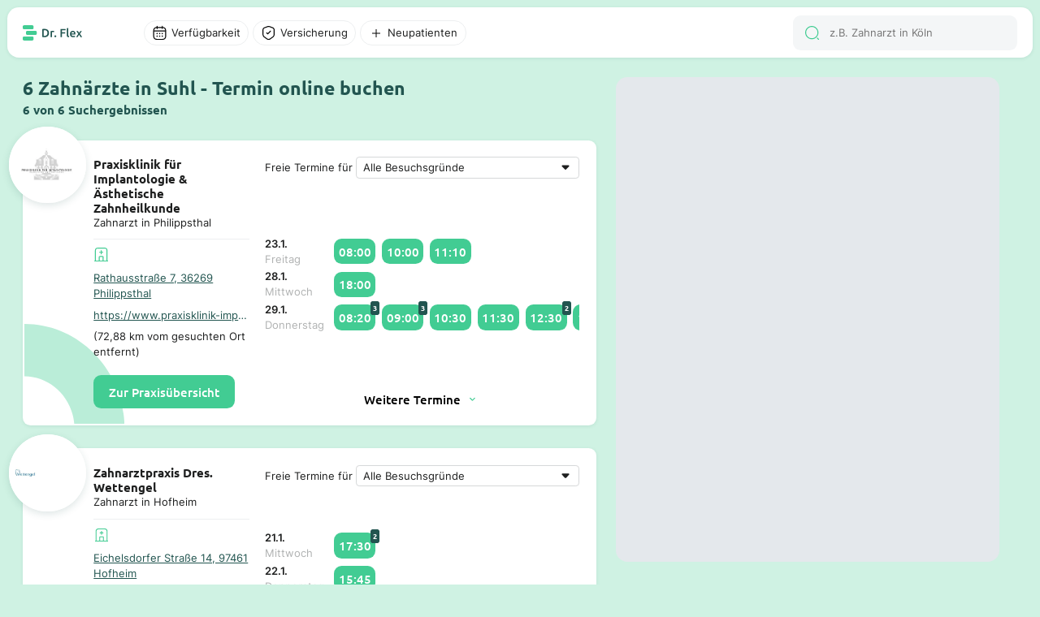

--- FILE ---
content_type: text/html; charset=utf-8
request_url: https://dr-flex.de/Zahnheilkunde/Suhl
body_size: 38360
content:
<!DOCTYPE html><html><head><title>Zahnarzt Suhl - 6 Suchergebnisse - Termin online buchen Dr. Flex®</title><meta content="width=device-width, initial-scale=1" name="viewport"><meta charset="UTF-8"><link href="https://dr-flex.de/Zahnheilkunde/Suhl" rel="canonical"><meta content="Praxisklinik für Implantologie & Ästhetische Zahnheilkunde, Zahnarztpraxis Dres. Wettengel, Dr. Jochen Magiera - Praxis für Zahnheilkunde - Erfurt - Thüringe..." name="description"><script defer="" src="https://dr-flex.de/embed.js"></script><script defer="" src="/api/portal/v2/mapbox/1.12.0/mapbox-gl.js"></script><script defer="" src="/api/portal/v2/mapbox/spiderfier/mapbox-spiderfier.js"></script><link href="/api/portal/v2/mapbox/1.12.0/mapbox-gl.css" rel="stylesheet"><link href="/api/portal/v2/mapbox/spiderfier/mapbox-spiderfier.css" rel="stylesheet"><style>﻿@font-face{font-family:"Ubuntu";font-style:normal;font-weight:400;src:local(""),url("https://dr-flex.de/_static/fonts/ubuntu-v15-latin-ext_latin-regular.woff2") format("woff2"),url("https://dr-flex.de/_static/fonts/ubuntu-v15-latin-ext_latin-regular.woff") format("woff");}@font-face{font-family:"Ubuntu";font-style:normal;font-weight:500;src:local(""),url("https://dr-flex.de/_static/fonts/ubuntu-v15-latin-ext_latin-500.woff2") format("woff2"),url("https://dr-flex.de/_static/fonts/ubuntu-v15-latin-ext_latin-500.woff") format("woff");}@font-face{font-family:"Ubuntu";font-style:normal;font-weight:700;src:local(""),url("https://dr-flex.de/_static/fonts/ubuntu-v15-latin-ext_latin-700.woff2") format("woff2"),url("https://dr-flex.de/_static/fonts/ubuntu-v15-latin-ext_latin-700.woff") format("woff");}@font-face{font-family:"Inter";font-style:normal;font-weight:400;src:local(""),url("https://dr-flex.de/_static/fonts/inter-v7-latin-ext_latin-regular.woff2") format("woff2"),url("https://dr-flex.de/_static/fonts/inter-v7-latin-ext_latin-regular.woff") format("woff");}@font-face{font-family:"Inter";font-style:normal;font-weight:600;src:local(""),url("https://dr-flex.de/_static/fonts/inter-v7-latin-ext_latin-600.woff2") format("woff2"),url("https://dr-flex.de/_static/fonts/inter-v7-latin-ext_latin-600.woff") format("woff");}@font-face{font-family:"Inter";font-style:normal;font-weight:700;src:local(""),url("https://dr-flex.de/_static/fonts/inter-v7-latin-ext_latin-700.woff2") format("woff2"),url("https://dr-flex.de/_static/fonts/inter-v7-latin-ext_latin-700.woff") format("woff");}.mxDeSNe_JNhz7sjyr2xm{display:grid;min-width:0;max-width:100%}@media screen and (min-width: 1280px){.mxDeSNe_JNhz7sjyr2xm{left:calc((100vw - min(100vw,1920px))/2 + .6*(min(100vw,1920px) - 3.925em));position:fixed;top:6.25em;width:calc(.4*(min(100vw,1920px) - 19.625em));bottom:1.875em}}@media screen and (min-width: 1280px) and (min-width: 1280px) and (max-width: 1920px){.mxDeSNe_JNhz7sjyr2xm{width:calc(.4*(min(100vw,1920px) - 1.875em) - 1.875em);left:calc((100vw - min(100vw,1920px))/2 + .6*(min(100vw,1920px) - 1.125em))}}@media screen and (max-width: 1279px){.mxDeSNe_JNhz7sjyr2xm{padding-top:3.125em;height:100vh;position:relative}}.mxDeSNe_JNhz7sjyr2xm .search-main-map{display:grid;background:#e4e8ec}@media screen and (min-width: 1280px){.mxDeSNe_JNhz7sjyr2xm .search-main-map{border-radius:.9375em;overflow:hidden;width:100%;height:100%}}@media screen and (max-width: 1279px){.mxDeSNe_JNhz7sjyr2xm .search-main-map{border-radius:0;width:100%}}.mxaWd_VpMTG_tqI-L0xm{display:grid;grid-template-rows:repeat(3, auto);z-index:2;min-width:0;max-width:100%;align-content:space-between}@media screen and (min-width: 1280px){.mxaWd_VpMTG_tqI-L0xm{gap:.625em}}@media screen and (max-width: 1279px){.mxaWd_VpMTG_tqI-L0xm{gap:.9375em}}.mxaWd_VpMTG_tqI-L0xm .weitere-termine-button{display:grid;justify-content:center;align-items:center}@media screen and (min-width: 1280px){.mxaWd_VpMTG_tqI-L0xm .weitere-termine-button{background:#fff}}@media screen and (max-width: 1279px){.mxaWd_VpMTG_tqI-L0xm .weitere-termine-button{background:rgba(0,0,0,0)}}.mxaWd_VpMTG_tqI-L0xm .appointment-list-header{display:grid;gap:.3125em;align-items:center;white-space:nowrap}@media screen and (min-width: 1280px){.mxaWd_VpMTG_tqI-L0xm .appointment-list-header{grid-template-columns:auto 1fr}}@media screen and (max-width: 1279px){.mxaWd_VpMTG_tqI-L0xm .appointment-list-header{grid-template-rows:auto 1fr}}.mxaWd_VpMTG_tqI-L0xm .appointment-list-header select{color:#1e1f1f;font-feature-settings:"liga" off,"clig" off;font-family:Inter;font-style:normal;font-weight:400;font-size:1em;margin:0 !important;display:grid;padding:.3125em .625em;border-radius:.3125em;border:1px solid #d6d8d9;background-color:#fff;appearance:none;-webkit-appearance:none;-moz-appearance:none;background-image:url("data:image/svg+xml,%3Csvg xmlns='http://www.w3.org/2000/svg' width='24' height='25' viewBox='0 0 24 25' fill='none'%3E%3Cpath fill-rule='evenodd' clip-rule='evenodd' d='M7.70711 11.2071C7.07714 10.5771 7.52331 9.5 8.41421 9.5H15.5858C16.4767 9.5 16.9229 10.5771 16.2929 11.2071L12.7071 14.7929C12.3166 15.1834 11.6834 15.1834 11.2929 14.7929L7.70711 11.2071Z' fill='%231E1F1F'/%3E%3C/svg%3E");background-repeat:no-repeat;background-position:right .3125em center;padding-right:1.875em;min-width:0;max-width:100%}@media screen and (min-width: 1280px){.mxaWd_VpMTG_tqI-L0xm .appointment-list-header select{white-space:nowrap;overflow:hidden;text-overflow:ellipsis;box-sizing:border-box}}.mxaWd_VpMTG_tqI-L0xm .appointments-container{display:grid;grid-template-rows:auto;grid-template-columns:5em 1fr;column-gap:.625em;align-items:center}.mxaWd_VpMTG_tqI-L0xm .appointments-element{display:grid}.mxaWd_VpMTG_tqI-L0xm .appointment-list-more-text{display:grid;justify-content:center;align-items:center;grid-template-columns:auto auto;font-weight:500;gap:.3125em;width:fit-content;font-family:Ubuntu}.mxvDAMBwgoSZrBH6sgxm{position:relative}.mxvDAMBwgoSZrBH6sgxm .filter-overlay{left:0;display:grid;background-color:#fff}@media screen and (min-width: 1280px){.mxvDAMBwgoSZrBH6sgxm .filter-overlay{position:absolute;top:2.1875em;border-radius:.625em;box-shadow:0 1.25em 2.5em 0 rgba(34,85,80,.3)}}.mxvDAMBwgoSZrBH6sgxm .divider{width:100%;height:1px;background-color:#edeff0;align-self:end}.mxvDAMBwgoSZrBH6sgxm .divider.margin{margin-top:.625em;margin-bottom:.625em}.mxvDAMBwgoSZrBH6sgxm .filter-overlay-input-container{display:grid;padding:1.25em 1.25em .625em 1.25em;overflow-y:auto}@media screen and (min-width: 1280px){.mxvDAMBwgoSZrBH6sgxm .filter-overlay-input-container{max-height:50vh;overflow-y:auto}}@media screen and (min-width: 1280px){.mxvDAMBwgoSZrBH6sgxm .filter-overlay-input-container.cumulated{gap:1.25em;padding:.625em 2.5em}}.mxvDAMBwgoSZrBH6sgxm .filter-overlay-input-container.cumulated .filter-overlay-input-container-title{font-weight:500;font-family:Ubuntu;font-style:normal;font-size:1.5em;font-weight:700}.mxvDAMBwgoSZrBH6sgxm .filter-overlay-input-container .filter-overlay-input{display:grid;grid-template-columns:auto 1fr;gap:.5em;align-items:center;padding:.5625em 0}@media screen and (min-width: 1280px){.mxvDAMBwgoSZrBH6sgxm .filter-overlay-input-container .filter-overlay-input:not(:last-child){border-bottom:1px solid #edeff0}}.mxvDAMBwgoSZrBH6sgxm .filter-overlay-input-container .filter-overlay-input input[type=checkbox]{appearance:none;-webkit-appearance:none;width:1.875em;height:1.875em;border:1px solid #d6d8d9;border-radius:50%;outline:none;cursor:pointer}.mxvDAMBwgoSZrBH6sgxm .filter-overlay-input-container .filter-overlay-input input[type=checkbox]:checked{position:relative}.mxvDAMBwgoSZrBH6sgxm .filter-overlay-input-container .filter-overlay-input input[type=checkbox]:checked::after{content:"";position:absolute;top:50%;left:50%;transform:translate(-50%, -50%);width:80%;height:80%;border-radius:50%;background-color:#42cc93}.mxvDAMBwgoSZrBH6sgxm .filter-overlay-input-container .filter-overlay-input input{color:#1e1f1f;font-feature-settings:"liga" off,"clig" off;font-family:Inter;font-style:normal;font-weight:400;font-size:1em;margin:0 !important;font-size:.875em;padding:.3125em .625em;border-radius:.3125em;border:1px solid #d6d8d9;background-color:#fff}.mxvDAMBwgoSZrBH6sgxm .filter-show-more-button{font-weight:500;font-family:Ubuntu;font-style:normal;display:grid;grid-template-columns:1fr auto;align-items:end;justify-items:end;align-self:end;gap:.3125em;cursor:pointer;color:#225550;background-color:#fff;padding:.3125em .625em}.mxvDAMBwgoSZrBH6sgxm .filter-overlay-button-container{display:grid;gap:.625em;padding:1.25em}@media screen and (min-width: 1280px){.mxvDAMBwgoSZrBH6sgxm .filter-overlay-button-container{grid-template-columns:1fr 1fr}.mxvDAMBwgoSZrBH6sgxm .filter-overlay-button-container.cumulated{grid-template-columns:1fr auto auto}}.mxvDAMBwgoSZrBH6sgxm .filter-overlay-button-container .filter-overlay-button{font-weight:500;font-family:Ubuntu;font-style:normal;padding:.8125em 1.25em;border-radius:.625em;background-color:#42cc93;color:#fff;font-weight:500;font-size:1em;text-align:center;white-space:nowrap}.mxvDAMBwgoSZrBH6sgxm .filter-overlay-button-container .filter-overlay-button.light{background-color:#f4f6f7;color:#1e1f1f}.mxvDAMBwgoSZrBH6sgxm .filter-overlay-button-container .filter-overlay-button.disabled{opacity:.5;cursor:not-allowed}.mxvDAMBwgoSZrBH6sgxm .filter-button{display:grid;align-items:center;position:relative;cursor:pointer;transition:background-color .3s ease}.mxvDAMBwgoSZrBH6sgxm .filter-button p{overflow:hidden;white-space:nowrap;text-overflow:ellipsis}@media screen and (min-width: 1280px){.mxvDAMBwgoSZrBH6sgxm .filter-button{padding:.3125em .625em;grid-template-columns:auto auto;width:fit-content;gap:.3125em;border-radius:6.25em;background-color:#fff;border:1px solid #edeff0}}@media screen and (max-width: 1279px){.mxvDAMBwgoSZrBH6sgxm .filter-button{grid-template-columns:1fr;padding:.625em;border-radius:.625em;background-color:#f4f6f7}}.mxvDAMBwgoSZrBH6sgxm .filter-button:hover{background-color:#f4f6f7}.mxvDAMBwgoSZrBH6sgxm .filter-button p{font-size:.875em}.mxvDAMBwgoSZrBH6sgxm .filter-button.disabled{--icon-color: #b0b2b2}.mxvDAMBwgoSZrBH6sgxm .filter-button.disabled p{color:#b0b2b2}.mxvDAMBwgoSZrBH6sgxm .filter-button.active{background-color:rgba(207,242,227,.5);border:1px solid #42cc93;--icon-color: #42cc93}.mxvDAMBwgoSZrBH6sgxm .filter-button.active:hover{background-color:#ebfaf2}.mxvDAMBwgoSZrBH6sgxm .filter-button.active.disabled{background-color:rgba(207,242,227,.3);border:1px solid rgba(66,204,147,.3);--icon-color: rgba(66,204,147,.3);color:#b0b2b2}.mxvDAMBwgoSZrBH6sgxm .filter-button.open{background-color:#cff2e3;border:1px solid #cff2e3;color:#1e1f1f}.mxvDAMBwgoSZrBH6sgxm .filter-button .filter-amount{position:absolute;display:grid;width:1.5625em;height:1.5625em;top:-.625em;right:-.625em;background-color:#42cc93;color:#fff;border-radius:50%;font-weight:500;font-family:Ubuntu;font-style:normal;font-size:.75em;justify-content:center;align-items:center}.mxziEyg59y1H1T0aP7xm{display:grid;justify-content:start;height:100%;position:relative}@media screen and (min-width: 1280px){.mxziEyg59y1H1T0aP7xm{grid-template-columns:.6fr .4fr;padding:0 9.8125em}.mxziEyg59y1H1T0aP7xm .spacer{width:100%}}@media screen and (min-width: 1280px) and (min-width: 1280px) and (max-width: 1920px){.mxziEyg59y1H1T0aP7xm{padding:0 1.875em}}@media screen and (max-width: 1279px){.mxziEyg59y1H1T0aP7xm{grid-template-columns:1fr;padding:0}}.mxziEyg59y1H1T0aP7xm .switch-button{position:fixed;display:grid;grid-template-columns:auto auto;gap:.5em;padding:.75em 1.25em;justify-content:center;align-items:center;border-radius:.625em;bottom:1.25em;left:50%;transform:translateX(-50%);background-color:#132f2d;z-index:1000;border:.0625em solid #fff;font-weight:500;font-family:Ubuntu;font-style:normal;color:#fff;font-size:1em;font-weight:500}.mxZvuqc0aLgyJDEXxUxm{position:relative;display:grid;min-width:0;max-width:100%;background-color:#fff;border-radius:.625em;border:.125em solid rgba(0,0,0,0);box-shadow:0px 1px 4px 0px rgba(34,85,80,.1)}@media screen and (min-width: 1280px){.mxZvuqc0aLgyJDEXxUxm{grid-template-columns:1fr 1.5fr;padding:1.25em;gap:1.25em;scroll-padding:6.25em}.mxZvuqc0aLgyJDEXxUxm:hover{box-shadow:0px 4px 12px 0px rgba(34,85,80,.25);transform:translateY(-2px);transition:all .2s ease-in-out;border:.125em solid #42cc93;cursor:pointer}.mxZvuqc0aLgyJDEXxUxm.active{box-shadow:0px 4px 12px 0px rgba(34,85,80,.25);transform:translateY(-2px);transition:all .2s ease-in-out;border:.125em solid #42cc93;cursor:pointer}}@media screen and (max-width: 1279px){.mxZvuqc0aLgyJDEXxUxm{grid-template-rows:auto 1fr;padding:5.625em .9375em .9375em .9375em;gap:.625em}}.mxZvuqc0aLgyJDEXxUxm .high-z-index{z-index:2}.mxZvuqc0aLgyJDEXxUxm .left-container{display:grid;grid-template-rows:auto auto;height:fit-content;z-index:2;min-width:0;max-width:100%;position:relative;gap:.625em}@media screen and (min-width: 1280px){.mxZvuqc0aLgyJDEXxUxm .left-container{grid-template-columns:auto 1fr}}.mxZvuqc0aLgyJDEXxUxm .left-container .logo-container-placeholder{width:3.75em;height:3.75em}.mxZvuqc0aLgyJDEXxUxm .left-container .logo-container{position:absolute;display:grid;align-items:center;justify-content:center;width:6.25em;height:6.25em;background-color:#fff;border-radius:50%;overflow:hidden;object-fit:cover}@media screen and (min-width: 1280px){.mxZvuqc0aLgyJDEXxUxm .left-container .logo-container{top:-2.5em;left:-2.5em}}@media screen and (max-width: 1279px){.mxZvuqc0aLgyJDEXxUxm .left-container .logo-container{top:-6.875em;left:50%;transform:translateX(-50%)}}.mxZvuqc0aLgyJDEXxUxm .left-container .logo-container.shadow{box-shadow:0px 3px 10px 0px rgba(34,85,80,.15)}.mxZvuqc0aLgyJDEXxUxm .left-container .logo-container img{width:100%}.mxZvuqc0aLgyJDEXxUxm .left-container .logo-container .logo{width:100%}.mxZvuqc0aLgyJDEXxUxm .left-container .description-container-mobile{display:grid;text-align:center;gap:.3125em}.mxZvuqc0aLgyJDEXxUxm .card-info-container{display:grid;grid-template-rows:auto 1fr auto;row-gap:.625em}@media screen and (max-width: 1279px){.mxZvuqc0aLgyJDEXxUxm .card-info-container{grid-row:2;grid-column:1/-1}}.mxZvuqc0aLgyJDEXxUxm .card-info-container .card-practice-info{display:grid;grid-template-rows:auto auto;gap:.625em}.mxZvuqc0aLgyJDEXxUxm .card-info-container .card-practice{display:grid;align-items:center}@media screen and (min-width: 1280px){.mxZvuqc0aLgyJDEXxUxm .card-info-container .card-practice{grid-template-rows:auto auto;row-gap:.625em}}@media screen and (max-width: 1279px){.mxZvuqc0aLgyJDEXxUxm .card-info-container .card-practice{grid-template-columns:auto auto 1fr;column-gap:.3125em}}@media screen and (max-width: 1279px){.mxZvuqc0aLgyJDEXxUxm .card-info-container .card-practice .hospital-icon-container{padding:.3125em;border-radius:.3125em;background-color:#ebfaf2}}@media screen and (min-width: 1280px){.mxZvuqc0aLgyJDEXxUxm .card-info-container .card-practice .ellipsis{text-overflow:ellipsis;overflow:hidden;white-space:nowrap}}@media screen and (min-width: 1280px){.mxZvuqc0aLgyJDEXxUxm .card-info-container .card-practice .practice-address{text-decoration:underline;color:#225550}}@media screen and (max-width: 1279px){.mxZvuqc0aLgyJDEXxUxm .card-info-container .card-practice .practice-address{font-weight:500;font-family:Ubuntu;font-style:normal;color:#225550;font-size:.875em}}.mxZvuqc0aLgyJDEXxUxm .card-info-container .divider{width:100%;height:1px;background-color:#edeff0}.mxZvuqc0aLgyJDEXxUxm .card-info-container .button-book-appointment{font-weight:500;font-family:Ubuntu;font-style:normal;padding:.6875em 1.25em;border-radius:.625em;background-color:#42cc93;color:#fff;font-weight:500;font-size:1em;text-align:center;width:fit-content;height:fit-content;z-index:2;cursor:pointer;user-select:none;-webkit-user-select:none;-moz-user-select:none;-ms-user-select:none}.mxZvuqc0aLgyJDEXxUxm .card-info-container .button-book-appointment:hover{background-color:#225550}.mxZvuqc0aLgyJDEXxUxm .no-appointments-container{display:grid;grid-template-columns:auto 1fr;gap:.625em;align-items:center;justify-content:center;z-index:2}.mxsHYOqmyGY_Yycx5wxm{display:grid;align-items:center}.mxkqT4LFqrDjzEoVBxxm .input-wrap{display:grid;grid-template-columns:auto 1fr;padding:.78125em .9375em;align-items:center;gap:.625em;align-self:stretch;border-radius:.625em;background:#f4f6f7;position:relative}.mxkqT4LFqrDjzEoVBxxm .input-wrap .search-results{display:grid;gap:.625em;left:0;top:100%;width:100%;background-color:#fff;border-radius:0 0 1.25em 1.25em;box-shadow:0 1.25em 2.5em 0 rgba(34,85,80,.3);z-index:999;padding:1.25em;position:absolute}.mxkqT4LFqrDjzEoVBxxm .search-results-mobile{display:grid;gap:.625em}.mxkqT4LFqrDjzEoVBxxm .search-result-item{display:grid;grid-template-columns:auto 1fr;gap:.625em;align-items:center}.mxkqT4LFqrDjzEoVBxxm .search-result-item .img-container{width:2.5em;height:2.5em;border-radius:.625em;overflow:hidden;align-content:center;justify-items:center}.mxkqT4LFqrDjzEoVBxxm .search-result-item .img-container img{width:100%;height:100%}.mxkqT4LFqrDjzEoVBxxm input{color:#1e1f1f;font-feature-settings:"liga" off,"clig" off;font-family:Inter;font-style:normal;font-weight:400;font-size:1em;margin:0 !important;border:none !important;background:#f4f6f7 !important;outline:none;font-size:.875em}@media screen and (min-width: 1280px){.mxkqT4LFqrDjzEoVBxxm input{height:1.3125em}}@media screen and (max-width: 1279px){.mxkqT4LFqrDjzEoVBxxm input{width:100%}}.mxh6VRJE6i4Kv1BIkIxm{display:grid;position:relative;align-items:center;min-width:0;max-width:100%}.mxh6VRJE6i4Kv1BIkIxm .scroll-wrapper{display:grid;overflow-x:auto;scrollbar-width:none;-ms-overflow-style:none;height:100%}.mxh6VRJE6i4Kv1BIkIxm .scroll-wrapper .appointments{display:grid;grid-template-columns:auto 1fr;gap:.5em;align-items:center;padding:.3125em 0;width:fit-content}.mxh6VRJE6i4Kv1BIkIxm .scroll-wrapper .appointments .appointment-time{font-weight:500;font-family:Ubuntu;font-style:normal;position:relative;background-color:#42cc93;color:#fff;border-radius:.625em;width:fit-content}@media screen and (min-width: 1280px){.mxh6VRJE6i4Kv1BIkIxm .scroll-wrapper .appointments .appointment-time{padding:.375em;font-size:1em}.mxh6VRJE6i4Kv1BIkIxm .scroll-wrapper .appointments .appointment-time:hover{background-color:#225550}}@media screen and (max-width: 1279px){.mxh6VRJE6i4Kv1BIkIxm .scroll-wrapper .appointments .appointment-time{padding:.5em;font-size:.875em}}.mxh6VRJE6i4Kv1BIkIxm .scroll-wrapper .appointments .appointment-time .appointment-amount{position:absolute;top:-.5em;right:-.5em;background-color:#225550;color:#fff;font-weight:500;padding:.1875em .3125em;border-radius:.3125em;font-size:.625em;font-weight:700}.mxh6VRJE6i4Kv1BIkIxm .scroll-wrapper::-webkit-scrollbar{display:none}.mxh6VRJE6i4Kv1BIkIxm .scroll-button{background-color:#fff;border:none;border-radius:.3125em;padding:.3125em;cursor:pointer;position:absolute;top:50%;transform:translateY(-50%);z-index:1;box-shadow:0 .0625em .25em 0em rgba(34,85,80,.1);width:1.3125em;height:1.3125em}.mxh6VRJE6i4Kv1BIkIxm .scroll-button.left{left:.3125em}.mxh6VRJE6i4Kv1BIkIxm .scroll-button.left::before{content:"";background-image:url('data:image/svg+xml,<svg xmlns="http://www.w3.org/2000/svg" width="20" height="21" viewBox="0 0 20 21" fill="none"><path d="M7.42492 17.725C7.26659 17.725 7.10825 17.6667 6.98325 17.5417C6.74159 17.3 6.74159 16.9 6.98325 16.6583L12.4166 11.225C12.8166 10.825 12.8166 10.175 12.4166 9.77502L6.98325 4.34168C6.74159 4.10002 6.74159 3.70002 6.98325 3.45835C7.22492 3.21668 7.62492 3.21668 7.86658 3.45835L13.2999 8.89168C13.7249 9.31668 13.9666 9.89168 13.9666 10.5C13.9666 11.1084 13.7333 11.6834 13.2999 12.1084L7.86658 17.5417C7.74158 17.6584 7.58325 17.725 7.42492 17.725Z" fill="%2342CC93"/></svg>');display:block;width:20px;height:21px;transform:rotate(180deg);position:absolute;top:50%;left:50%;transform:translate(-50%, -50%) rotate(180deg)}.mxh6VRJE6i4Kv1BIkIxm .scroll-button.right{right:.3125em}.mxh6VRJE6i4Kv1BIkIxm .scroll-button.right::before{content:"";background-image:url('data:image/svg+xml,<svg xmlns="http://www.w3.org/2000/svg" width="20" height="21" viewBox="0 0 20 21" fill="none"><path d="M7.42492 17.725C7.26659 17.725 7.10825 17.6667 6.98325 17.5417C6.74159 17.3 6.74159 16.9 6.98325 16.6583L12.4166 11.225C12.8166 10.825 12.8166 10.175 12.4166 9.77502L6.98325 4.34168C6.74159 4.10002 6.74159 3.70002 6.98325 3.45835C7.22492 3.21668 7.62492 3.21668 7.86658 3.45835L13.2999 8.89168C13.7249 9.31668 13.9666 9.89168 13.9666 10.5C13.9666 11.1084 13.7333 11.6834 13.2999 12.1084L7.86658 17.5417C7.74158 17.6584 7.58325 17.725 7.42492 17.725Z" fill="%2342CC93"/></svg>');display:block;width:20px;height:21px;position:absolute;top:50%;left:50%;transform:translate(-50%, -50%)}.mxh6VRJE6i4Kv1BIkIxm .scroll-button.hidden{display:none}.mxNLyfMeiKr8cKPP-xxm{z-index:500;min-width:0;max-width:100%;min-height:100vh}.mxNLyfMeiKr8cKPP-xxm .search-card-container{display:grid;gap:1.875em}@media screen and (min-width: 1280px){.mxNLyfMeiKr8cKPP-xxm .search-card-container{padding:6.25em 1.875em 1.875em 0;max-width:2236px}}@media screen and (max-width: 1279px){.mxNLyfMeiKr8cKPP-xxm .search-card-container{padding:5em .9375em .9375em .9375em}}.mxNLyfMeiKr8cKPP-xxm .search-card-container .search-card-title-container{display:grid;grid-template-rows:auto auto;gap:.3125em}.mxNLyfMeiKr8cKPP-xxm .search-card-container .search-card-title-container .search-card-title{color:#225550}@media screen and (min-width: 1280px){.mxNLyfMeiKr8cKPP-xxm .search-card-container .search-card-title-container .search-card-title{font-size:1.5em}}@media screen and (max-width: 1279px){.mxNLyfMeiKr8cKPP-xxm .search-card-container .search-card-title-container .search-card-title{font-size:1em}}.mxNLyfMeiKr8cKPP-xxm .search-card-container .search-card-title-container .search-card-sub-title{color:#225550;font-size:1em}@media screen and (min-width: 1280px){.mxNLyfMeiKr8cKPP-xxm .search-card-container .search-card-title-container .search-card-sub-title{font-size:1em}}@media screen and (max-width: 1279px){.mxNLyfMeiKr8cKPP-xxm .search-card-container .search-card-title-container .search-card-sub-title{font-size:.875em}}.mxNLyfMeiKr8cKPP-xxm .search-card-container .search-card-page-buttons{display:grid;gap:.625em;justify-content:center;align-items:center}.mxNLyfMeiKr8cKPP-xxm .search-card-container .search-card-page-buttons .search-card-page-button{font-weight:500;font-family:Ubuntu;font-style:normal;background-color:#225550;color:#fff;font-size:1em;font-weight:500;padding:.625em 1.25em;border-radius:.625em;text-decoration:none;display:grid;justify-content:center;align-items:center}.mxNLyfMeiKr8cKPP-xxm .search-card-container .search-card-page-buttons .search-card-page-button:hover{background-color:#42cc93}.mxNLyfMeiKr8cKPP-xxm .search-card-container .search-card-page-buttons .search-card-page-button.active{background-color:#225550;color:#42cc93}.mxNLyfMeiKr8cKPP-xxm .search-card-container .search-card-page-buttons-mobile{display:grid;gap:.625em;justify-content:center;align-items:center;grid-template-columns:repeat(2, auto)}.mxNLyfMeiKr8cKPP-xxm .search-card-container .search-card-page-buttons-mobile .search-card-page-button-mobile{font-weight:500;font-family:Ubuntu;font-style:normal;background-color:#225550;color:#fff;font-size:1em;font-weight:500;padding:.625em 1.25em;border-radius:.625em;text-decoration:none;display:grid;gap:.625em;grid-template-columns:auto auto;justify-content:center;align-items:center}.mxNLyfMeiKr8cKPP-xxm .search-card-container .search-card-page-buttons-mobile .search-card-page-button-mobile.disabled{background-color:#d6d8d9;color:#000;cursor:not-allowed;pointer-events:none}.mx-wQv1bmAWVvlwoMmxm{margin:auto;max-width:1920px;display:grid;grid-template-rows:auto 1fr;grid-template-columns:1fr;scroll-behavior:smooth}.mx-wQv1bmAWVvlwoMmxm .overlay-background{position:absolute;left:0;top:0;width:100%;height:100%;z-index:1500}.mx-wQv1bmAWVvlwoMmxm .overlay-background.hidden{display:none}.mx4EfkhmGDtsuaNFxBxm{margin:auto;max-width:1920px;z-index:1501;position:fixed;top:0;left:0;right:0;background-color:#cff2e3}@media screen and (min-width: 1280px){.mx4EfkhmGDtsuaNFxBxm{padding:.625em .625em 0 .625em}}@media screen and (max-width: 1279px){.mx4EfkhmGDtsuaNFxBxm{padding:0;border-radius:0 0 .9375em .9375em}}.mx4EfkhmGDtsuaNFxBxm .navigation-bar-main-container{display:grid;padding:.625em 1.25em;background-color:#fff;box-shadow:0px 1px 4px 0px rgba(34,85,80,.1);position:relative;align-items:center;z-index:1500;grid-template-columns:auto 1fr}@media screen and (min-width: 1280px){.mx4EfkhmGDtsuaNFxBxm .navigation-bar-main-container{border-radius:.9375em}}@media screen and (max-width: 1279px){.mx4EfkhmGDtsuaNFxBxm .navigation-bar-main-container{border-radius:0 0 .9375em .9375em;gap:.625em}}.mx4EfkhmGDtsuaNFxBxm .navigation-bar-main-container .logo-and-filter-container{display:grid;gap:5em;align-items:center}@media screen and (min-width: 1280px){.mx4EfkhmGDtsuaNFxBxm .navigation-bar-main-container .logo-and-filter-container{grid-template-columns:auto 1fr}}.mx4EfkhmGDtsuaNFxBxm .navigation-bar-main-container .filter-and-search-container{display:grid;grid-template-columns:1fr auto;gap:.625em;align-items:center}.mx4EfkhmGDtsuaNFxBxm .navigation-bar-main-container .filter-and-search-container .search-input-container{display:grid;grid-template-columns:1fr;gap:.625em;align-items:center}@media screen and (min-width: 1280px){.mx4EfkhmGDtsuaNFxBxm .navigation-bar-main-container .filter-and-search-container .filter-container{grid-column:1;grid-row:1}.mx4EfkhmGDtsuaNFxBxm .navigation-bar-main-container .filter-and-search-container .search-input-container{grid-column:2;grid-row:1}}@media screen and (max-width: 1279px){.mx4EfkhmGDtsuaNFxBxm .navigation-bar-main-container .filter-and-search-container .filter-container{grid-column:2;grid-row:1}.mx4EfkhmGDtsuaNFxBxm .navigation-bar-main-container .filter-and-search-container .search-input-container{grid-column:1;grid-row:1}}.mxkCrNXlHuj1yDzhXVxm .practice-address{color:#225550;font-size:.875em}.mxkCrNXlHuj1yDzhXVxm .doctor-subtitle{font-size:.875em;text-align:center}.mxkCrNXlHuj1yDzhXVxm .popup-fade-anim{opacity:0;-webkit-transition:opacity .2s linear;-moz-transition:opacity .2s linear;-o-transition:opacity .2s linear;transition:opacity .2s linear}.mxkCrNXlHuj1yDzhXVxm .popup-fade-anim{opacity:1}.mxkCrNXlHuj1yDzhXVxm .mapboxgl-popup-tip{width:10px;height:10px;border:none;z-index:1}.mxkCrNXlHuj1yDzhXVxm .popup-container{height:auto;background:#fff;border-radius:.625em;padding:0;box-shadow:0px 3px 10px 0px rgba(34,85,80,.15);width:17em}.mxkCrNXlHuj1yDzhXVxm .popup-container .popup-container-content{position:relative;padding:1.875em .625em .625em .625em;display:flex;flex-direction:column;justify-content:space-between;gap:.5em}.mxkCrNXlHuj1yDzhXVxm .popup-container .popup-container-content.skeleton::after{content:"";inset:0;width:100%;height:100%;z-index:10;position:absolute;background:#fff;opacity:.5;pointer-events:none}@media screen and (max-width: 1279px){.mxkCrNXlHuj1yDzhXVxm .popup-container{position:fixed;left:50%;transform:translateX(-50%);bottom:5.25em;z-index:100;width:90%;max-width:17em}}.mxkCrNXlHuj1yDzhXVxm .popup-container p{z-index:2}.mxkCrNXlHuj1yDzhXVxm .popup-container .brand-container{position:absolute;top:-10%;left:50%;transform:translate(-50%, -50%);border-radius:50%;width:5.625em;height:5.625em;overflow:hidden;display:flex;align-items:center;justify-content:center;flex-shrink:0;background:#fff}.mxkCrNXlHuj1yDzhXVxm .popup-container .brand-container.shadow{box-shadow:0px 3px 10px 0px rgba(34,85,80,.15)}.mxkCrNXlHuj1yDzhXVxm .popup-container .brand-container img{width:100%}.mxkCrNXlHuj1yDzhXVxm .popup-container .brand-container .brand{width:100%}.mxkCrNXlHuj1yDzhXVxm .popup-container .brand-container .placeholder{width:100%;height:100%;background:#fff}.mxkCrNXlHuj1yDzhXVxm .popup-container .header-container{display:flex;flex-direction:row;align-items:center;gap:.5em;z-index:2;position:relative;justify-content:space-evenly}.mxkCrNXlHuj1yDzhXVxm .popup-container .header-container .name{color:#1e1f1f;font-feature-settings:"liga" off,"clig" off;font-family:Inter;font-style:normal;font-weight:400;font-size:1em;margin:0 !important;font-weight:600;text-align:center}.mxkCrNXlHuj1yDzhXVxm .popup-container .divider{width:100%;height:.0625em;background:#edeff0;z-index:2}.mxkCrNXlHuj1yDzhXVxm .popup-container .practitioners-container{z-index:2}.mxkCrNXlHuj1yDzhXVxm .popup-container .practitioners{display:grid;grid-template-columns:repeat(6, auto);align-items:center;justify-content:start;gap:.375em;z-index:2}.mxkCrNXlHuj1yDzhXVxm .popup-container .practitioners .practitioner{width:2.5em;height:2.5em;border-radius:10px;overflow:hidden;background:#fff;flex-shrink:0;cursor:pointer}.mxkCrNXlHuj1yDzhXVxm .popup-container .practitioners .practitioner img{width:100%}.mxkCrNXlHuj1yDzhXVxm .popup-container .practitioners .practitioner .placeholder{width:100%;height:100%;background:#f4f6f7}.mxkCrNXlHuj1yDzhXVxm .popup-container .practitioners .practitioner-more-button{width:1.25em;height:1.25em;border-radius:.3125em;padding:.3125em;background:#cff2e3;cursor:pointer;display:grid;align-items:center;justify-content:center;cursor:pointer}.mxkCrNXlHuj1yDzhXVxm .popup-container .primary_btn{display:grid;align-items:center;justify-content:center;grid-template-columns:auto auto;gap:.5em;font-size:100%;padding:.62em .62em;background-color:#42cc93;color:#fff;border-radius:10px;text-align:center;z-index:2}.mxkCrNXlHuj1yDzhXVxm .popup-container .primary_btn.disabled{position:relative;overflow:hidden;pointer-events:none}.mxkCrNXlHuj1yDzhXVxm .popup-container .primary_btn.disabled::after{content:"";position:absolute;inset:0;width:100%;height:100%;background:#fff;opacity:.5;pointer-events:none}.mxkCrNXlHuj1yDzhXVxm .overlay-open>div>.map-container{pointer-events:none}.mxkCrNXlHuj1yDzhXVxm #mobile-fixed-popup{top:0;left:0;right:0;bottom:0;z-index:1}.mxkCrNXlHuj1yDzhXVxm #mobile-fixed-popup>:nth-child(1){box-shadow:0 2px 10px 0 rgba(0,0,0,.15);margin-top:0}.mxcrsHDd2Lqt-sZ-gmxm .mapboxgl-ctrl-group{border:none !important;margin:2em 2em 0 0 !important;border-radius:12px 12px 12px 12px !important}@media screen and (max-width: 1279px){.mxcrsHDd2Lqt-sZ-gmxm .mapboxgl-canvas{height:100vh}}@media screen and (max-width: 1279px){.mxcrsHDd2Lqt-sZ-gmxm .map{width:100%;height:100%}.mxcrsHDd2Lqt-sZ-gmxm .mapboxgl-ctrl{display:none}}.mxcrsHDd2Lqt-sZ-gmxm .mapboxgl-popup{max-width:20em !important}.mxcrsHDd2Lqt-sZ-gmxm .mapboxgl-popup-content{position:relative;background:none;border-radius:0;box-shadow:none;padding:0;pointer-events:auto}.mxcrsHDd2Lqt-sZ-gmxm .dr-flex-pin{background-image:url("data:image/svg+xml;charset=utf8,%3Csvg width='48px' height='48px' viewBox='0 0 48 48' version='1.1' xmlns='http://www.w3.org/2000/svg' xmlns:xlink='http://www.w3.org/1999/xlink'%3E%3Cg id='🖥-Desktop-//-1440px' stroke='none' stroke-width='1' fill='none' fill-rule='evenodd'%3E%3Cg id='Desktop---Map-Grid-View-Kombi-Dr.-Flex-2' transform='translate(-724.000000, -306.000000)'%3E%3Cg id='Group-5-Copy' transform='translate(1.000000, 180.000000)'%3E%3Cg id='grün' transform='translate(419.000000, 94.000000)'%3E%3Cg id='Marker-Aktiv' transform='translate(304.000000, 32.000000)'%3E%3Ccircle id='Oval' fill='%2300CA9D' cx='24' cy='24' r='24'%3E%3C/circle%3E%3Ccircle id='Oval' fill='%23FFFFFF' cx='24' cy='24' r='8'%3E%3C/circle%3E%3C/g%3E%3C/g%3E%3C/g%3E%3C/g%3E%3C/g%3E%3C/svg%3E");background-repeat:no-repeat;width:48px;height:48px;margin-left:-24px;margin-top:-24px;cursor:pointer}.mxcrsHDd2Lqt-sZ-gmxm .map{width:100%;z-index:1;font-family:"Inter",sans-serif;font-size:100%}@media screen and (max-width: 1279px){.mxcrsHDd2Lqt-sZ-gmxm .map{height:100%}}@media screen and (min-width: 1280px){.mxcrsHDd2Lqt-sZ-gmxm .map{height:calc(100vh - 19.4px - 22px - 1.2em - .9em - 2px)}}.mxcrsHDd2Lqt-sZ-gmxm .map.small{border-radius:12px;overflow:hidden;position:relative;display:grid;grid-template-rows:1fr auto 1fr;grid-template-columns:1fr auto 1fr}.mxcrsHDd2Lqt-sZ-gmxm .info-card{color:#1e1f1f;font-feature-settings:"liga" off,"clig" off;font-family:Inter;font-style:normal;font-weight:400;font-size:1em;margin:0 !important;position:absolute;left:1em;z-index:1;background-color:#fff;border-radius:.5em;padding:1em;box-shadow:0 2px 10px 0 rgba(0,0,0,.15);width:70%;max-width:500px;font-size:1em;color:#20a4f3;border:1px solid #20a4f3;display:grid;grid-template-columns:auto 1fr;align-items:center;gap:.5em}@media screen and (min-width: 1280px){.mxcrsHDd2Lqt-sZ-gmxm .info-card{top:1em}}@media screen and (max-width: 1279px){.mxcrsHDd2Lqt-sZ-gmxm .info-card{top:4.5em;left:50%;transform:translateX(-50%)}}.mxcrsHDd2Lqt-sZ-gmxm .load-parent-practices-button{font-weight:500;font-family:Ubuntu;font-style:normal;display:grid;align-items:center;justify-content:start;grid-template-columns:auto 1fr;gap:.5em;position:absolute;transform:translateX(-50%);z-index:2;background:#225550;color:#fff;border-radius:.5em;white-space:nowrap}@media screen and (min-width: 1280px){.mxcrsHDd2Lqt-sZ-gmxm .load-parent-practices-button{left:50%;top:1em;padding:.5em 1em}}@media screen and (max-width: 1279px){.mxcrsHDd2Lqt-sZ-gmxm .load-parent-practices-button{left:50%;top:4.5em;padding:.75em 1.25em}}.mxcrsHDd2Lqt-sZ-gmxm .partner-overlay{display:none;opacity:0;transition:opacity 1s;position:absolute;z-index:1;top:2%;right:3%;left:3%}.mxcrsHDd2Lqt-sZ-gmxm .flexmap-container{height:100%;display:grid;grid-template-rows:1fr auto 1fr;grid-row:1/4;grid-column:1/4;transition:opacity 1.3s;z-index:1}.mxcrsHDd2Lqt-sZ-gmxm .flexmap-practice{background-image:url("data:image/svg+xml;charset=utf8,%3Csvg id='practice-symbol' width='48' height='48' viewBox='0 0 48 48' fill='none' xmlns='http://www.w3.org/2000/svg'%3E%3Ccircle cx='24' cy='24' r='24' fill='white'/%3E%3Ccircle cx='24' cy='24' r='22' stroke='%2342CC93' stroke-width='4' opacity='1'/%3E%3Cpath fill-rule='evenodd' clip-rule='evenodd' d='M33 21.4179C33.0004 19.9031 31.8035 18.6587 30.2898 18.6001C28.7761 18.5415 27.4866 19.6895 27.3698 21.1999C27.253 22.7102 28.3507 24.0429 29.8554 24.2177V25.6423C29.8554 28.9842 27.7388 31.6951 25.1385 31.6951C22.5383 31.6951 20.4217 28.9842 20.4217 25.6423V23.6167C22.7465 23.2394 24.5422 20.8799 24.5422 18.0324V15.6506C24.5422 15.2913 24.2509 15 23.8916 15C23.5322 15 23.241 15.2946 23.241 15.6506C23.241 16.0066 23.241 18.0324 23.241 18.0324C23.241 20.4179 21.6839 22.3698 19.7711 22.3698C17.8583 22.3698 16.3012 20.4179 16.3012 18.0324C16.3012 18.0324 16.3012 15.7882 16.3012 15.6506C16.3012 15.2913 16.0099 15 15.6506 15C15.2913 15 15 15.2913 15 15.6506V18.0324C15 20.8799 16.7957 23.2372 19.1205 23.6167V25.6423C19.1205 29.6977 21.8205 32.9963 25.1385 32.9963C28.4566 32.9963 31.1566 29.6977 31.1566 25.6423V24.0594C32.2631 23.6511 32.9985 22.5973 33 21.4179ZM30.1807 22.936C29.3423 22.936 28.6626 22.2564 28.6626 21.4179C28.6626 20.5795 29.3423 19.8999 30.1807 19.8999C31.0191 19.8999 31.6988 20.5795 31.6988 21.4179C31.6988 22.2564 31.0191 22.936 30.1807 22.936Z' fill='white' style='fill: %2342CC93;'/%3E%3C/svg%3E");background-repeat:no-repeat;grid-row:2;grid-column:2;fill:#fff;width:48px;height:48px;z-index:2}.mxcrsHDd2Lqt-sZ-gmxm .flexmap-practice:hover{stroke:#42cc93;stroke-opacity:1;stroke-width:8;fill:#fff}.mxcrsHDd2Lqt-sZ-gmxm .flexmap-practice:active{stroke:#42cc93;stroke-opacity:1;stroke-width:8;fill:#42cc93}.mxcrsHDd2Lqt-sZ-gmxm .flexmap-svg{grid-row:2;transition:transform .6s}.mxcrsHDd2Lqt-sZ-gmxm .map-controls{position:absolute;top:0;right:0;z-index:2;margin:1em 1em 0 0;-moz-box-shadow:0 0 2px rgba(0,0,0,.1);-webkit-box-shadow:0 0 2px rgba(0,0,0,.1);box-shadow:0 0 0 2px rgba(0,0,0,.1);background:#fff;border-radius:12px 12px 12px 12px;overflow:hidden;transition:background-color .3s,background-size .3s}.mxcrsHDd2Lqt-sZ-gmxm .map-controls button+button{border-top:1px solid #ddd;border-radius:0 !important}.mxcrsHDd2Lqt-sZ-gmxm .map-controls *{width:29px;height:29px;display:block;padding:0;outline:none;border:0;box-sizing:border-box;background-color:rgba(0,0,0,0);cursor:pointer;background-size:80%;background-repeat:no-repeat;background-position:50%}.mxcrsHDd2Lqt-sZ-gmxm .map-controls *:hover{background-color:rgba(0,0,0,.03)}.mxcrsHDd2Lqt-sZ-gmxm .map-controls *:active{background-color:rgba(0,0,0,.06);background-size:82%}.mxcrsHDd2Lqt-sZ-gmxm .map-controls .map-control-plus{background-image:url("data:image/svg+xml;charset=utf8,%3Csvg width='32' height='32' viewBox='0 0 32 32' fill='none' xmlns='http://www.w3.org/2000/svg'%3E%3Cpath fill-rule='evenodd' clip-rule='evenodd' d='M16 8C15.4477 8 15 8.44772 15 9V15H9C8.44772 15 8 15.4477 8 16C8 16.5523 8.44772 17 9 17H15V23C15 23.5523 15.4477 24 16 24C16.5523 24 17 23.5523 17 23V17H23C23.5523 17 24 16.5523 24 16C24 15.4477 23.5523 15 23 15H17V9C17 8.44772 16.5523 8 16 8Z' fill='%231E1F1F'/%3E%3C/svg%3E");background-repeat:no-repeat}.mxcrsHDd2Lqt-sZ-gmxm .map-controls .map-control-minus{background-image:url("data:image/svg+xml;charset=utf8,%3Csvg width='32' height='32' viewBox='0 0 32 32' fill='none' xmlns='http://www.w3.org/2000/svg'%3E%3Crect x='8' y='15' width='16' height='2' rx='1' fill='%231E1F1F'/%3E%3C/svg%3E");background-repeat:no-repeat}@media screen and (max-width: 1279px){.mxcrsHDd2Lqt-sZ-gmxm .map-controls{display:none}}.mx93ViAX4usFW3PvXJxm{position:relative}.mx93ViAX4usFW3PvXJxm .filter-overlay{left:0;display:grid;background-color:#fff}@media screen and (min-width: 1280px){.mx93ViAX4usFW3PvXJxm .filter-overlay{position:absolute;top:2.1875em;border-radius:.625em;box-shadow:0 1.25em 2.5em 0 rgba(34,85,80,.3)}}.mx93ViAX4usFW3PvXJxm .divider{width:100%;height:1px;background-color:#edeff0;align-self:end}.mx93ViAX4usFW3PvXJxm .divider.margin{margin-top:.625em;margin-bottom:.625em}.mx93ViAX4usFW3PvXJxm .filter-overlay-input-container{display:grid;padding:1.25em 1.25em .625em 1.25em;overflow-y:auto}@media screen and (min-width: 1280px){.mx93ViAX4usFW3PvXJxm .filter-overlay-input-container{max-height:50vh;overflow-y:auto}}@media screen and (min-width: 1280px){.mx93ViAX4usFW3PvXJxm .filter-overlay-input-container.cumulated{gap:1.25em;padding:.625em 2.5em}}.mx93ViAX4usFW3PvXJxm .filter-overlay-input-container.cumulated .filter-overlay-input-container-title{font-weight:500;font-family:Ubuntu;font-style:normal;font-size:1.5em;font-weight:700}.mx93ViAX4usFW3PvXJxm .filter-overlay-input-container .filter-overlay-input{display:grid;grid-template-columns:auto 1fr;gap:.5em;align-items:center;padding:.5625em 0}@media screen and (min-width: 1280px){.mx93ViAX4usFW3PvXJxm .filter-overlay-input-container .filter-overlay-input:not(:last-child){border-bottom:1px solid #edeff0}}.mx93ViAX4usFW3PvXJxm .filter-overlay-input-container .filter-overlay-input input[type=checkbox]{appearance:none;-webkit-appearance:none;width:1.875em;height:1.875em;border:1px solid #d6d8d9;border-radius:50%;outline:none;cursor:pointer}.mx93ViAX4usFW3PvXJxm .filter-overlay-input-container .filter-overlay-input input[type=checkbox]:checked{position:relative}.mx93ViAX4usFW3PvXJxm .filter-overlay-input-container .filter-overlay-input input[type=checkbox]:checked::after{content:"";position:absolute;top:50%;left:50%;transform:translate(-50%, -50%);width:80%;height:80%;border-radius:50%;background-color:#42cc93}.mx93ViAX4usFW3PvXJxm .filter-overlay-input-container .filter-overlay-input input{color:#1e1f1f;font-feature-settings:"liga" off,"clig" off;font-family:Inter;font-style:normal;font-weight:400;font-size:1em;margin:0 !important;font-size:.875em;padding:.3125em .625em;border-radius:.3125em;border:1px solid #d6d8d9;background-color:#fff}.mx93ViAX4usFW3PvXJxm .filter-show-more-button{font-weight:500;font-family:Ubuntu;font-style:normal;display:grid;grid-template-columns:1fr auto;align-items:end;justify-items:end;align-self:end;gap:.3125em;cursor:pointer;color:#225550;background-color:#fff;padding:.3125em .625em}.mx93ViAX4usFW3PvXJxm .filter-overlay-button-container{display:grid;gap:.625em;padding:1.25em}@media screen and (min-width: 1280px){.mx93ViAX4usFW3PvXJxm .filter-overlay-button-container{grid-template-columns:1fr 1fr}.mx93ViAX4usFW3PvXJxm .filter-overlay-button-container.cumulated{grid-template-columns:1fr auto auto}}.mx93ViAX4usFW3PvXJxm .filter-overlay-button-container .filter-overlay-button{font-weight:500;font-family:Ubuntu;font-style:normal;padding:.8125em 1.25em;border-radius:.625em;background-color:#42cc93;color:#fff;font-weight:500;font-size:1em;text-align:center;white-space:nowrap}.mx93ViAX4usFW3PvXJxm .filter-overlay-button-container .filter-overlay-button.light{background-color:#f4f6f7;color:#1e1f1f}.mx93ViAX4usFW3PvXJxm .filter-overlay-button-container .filter-overlay-button.disabled{opacity:.5;cursor:not-allowed}.mx93ViAX4usFW3PvXJxm .filter-button{display:grid;align-items:center;position:relative;cursor:pointer;transition:background-color .3s ease}.mx93ViAX4usFW3PvXJxm .filter-button p{overflow:hidden;white-space:nowrap;text-overflow:ellipsis}@media screen and (min-width: 1280px){.mx93ViAX4usFW3PvXJxm .filter-button{padding:.3125em .625em;grid-template-columns:auto auto;width:fit-content;gap:.3125em;border-radius:6.25em;background-color:#fff;border:1px solid #edeff0}}@media screen and (max-width: 1279px){.mx93ViAX4usFW3PvXJxm .filter-button{grid-template-columns:1fr;padding:.625em;border-radius:.625em;background-color:#f4f6f7}}.mx93ViAX4usFW3PvXJxm .filter-button:hover{background-color:#f4f6f7}.mx93ViAX4usFW3PvXJxm .filter-button p{font-size:.875em}.mx93ViAX4usFW3PvXJxm .filter-button.disabled{--icon-color: #b0b2b2}.mx93ViAX4usFW3PvXJxm .filter-button.disabled p{color:#b0b2b2}.mx93ViAX4usFW3PvXJxm .filter-button.active{background-color:rgba(207,242,227,.5);border:1px solid #42cc93;--icon-color: #42cc93}.mx93ViAX4usFW3PvXJxm .filter-button.active:hover{background-color:#ebfaf2}.mx93ViAX4usFW3PvXJxm .filter-button.active.disabled{background-color:rgba(207,242,227,.3);border:1px solid rgba(66,204,147,.3);--icon-color: rgba(66,204,147,.3);color:#b0b2b2}.mx93ViAX4usFW3PvXJxm .filter-button.open{background-color:#cff2e3;border:1px solid #cff2e3;color:#1e1f1f}.mx93ViAX4usFW3PvXJxm .filter-button .filter-amount{position:absolute;display:grid;width:1.5625em;height:1.5625em;top:-.625em;right:-.625em;background-color:#42cc93;color:#fff;border-radius:50%;font-weight:500;font-family:Ubuntu;font-style:normal;font-size:.75em;justify-content:center;align-items:center}.mx93ViAX4usFW3PvXJxm .overlay-background{display:grid;align-items:center;background-color:rgba(0,0,0,.5);position:fixed;width:100%;height:100%;z-index:1500;top:0;left:0}.mx93ViAX4usFW3PvXJxm .overlay-default-wrapper{display:grid;gap:1.25em;align-items:center;background:#fff;z-index:1200;max-height:90%;height:fit-content;border-radius:1.25em;padding-bottom:1.25em;width:95%;justify-self:center}@media screen and (max-width: 1279px){.mx93ViAX4usFW3PvXJxm .overlay-default-wrapper{max-height:100%}}.mx93ViAX4usFW3PvXJxm .overlay-default-wrapper.narrow{width:37.5em}.mx93ViAX4usFW3PvXJxm .search-overlay-content{display:grid;gap:.625em;padding:0 1.875em}.mx93ViAX4usFW3PvXJxm .overlay-header{display:grid;align-items:end;gap:1.25em;align-self:stretch;border-radius:1.25em 1.25em 0 0;background:#fff}.mx93ViAX4usFW3PvXJxm .overlay-header-content{display:grid;padding:1.25em 1.25em 0 1.25em;justify-content:end;align-items:start;gap:1.25em;align-self:stretch}.mx93ViAX4usFW3PvXJxm .close-x-button{display:grid;padding:.625em;align-items:start;border-radius:.3125em;background:#f4f6f7}@media screen and (min-width: 1280px){.mx93ViAX4usFW3PvXJxm .close-x-button{transition:background-color .3s ease,color .3s ease}.mx93ViAX4usFW3PvXJxm .close-x-button:hover{background-color:#edeff0}.mx93ViAX4usFW3PvXJxm .close-x-button:active{background-color:#d6d8d9}}.mx93ViAX4usFW3PvXJxm .divider{width:100%;height:1px;background-color:#edeff0}.mx93ViAX4usFW3PvXJxm .overlay-footer{display:grid;justify-content:stretch;align-items:center;gap:.625em;align-self:stretch;padding:0 1.25em}.mx93ViAX4usFW3PvXJxm .search-overlay-title{font-weight:500;font-family:Ubuntu;font-style:normal;font-size:1.25em;font-weight:700;padding-bottom:.625em}.mx93ViAX4usFW3PvXJxm .search-button{font-weight:500;font-family:Ubuntu;font-style:normal;display:grid;justify-content:center;align-items:center;align-self:stretch;background:#42cc93;color:#fff;border-radius:.9375em;padding:.875em 1.25em}@media screen and (min-width: 1280px){.mx93ViAX4usFW3PvXJxm .search-button{transition:background-color .3s ease,color .3s ease}.mx93ViAX4usFW3PvXJxm .search-button:hover{background-color:#42cc93}.mx93ViAX4usFW3PvXJxm .search-button:active{background-color:#42cc93}}@media screen and (max-width: 1279px){.mxdP_nmvtvuHK4wc9Lxm .filter-mobile-button{padding:.625em;position:relative}.mxdP_nmvtvuHK4wc9Lxm .filter-mobile-button .filter-bar-selection-count{position:absolute;top:0;right:0;background-color:#42cc93;color:#fff;font-weight:700;padding:.3125em;border-radius:50%;font-size:.625em;min-width:1.375em;min-height:1.375em;display:flex;align-items:center;justify-content:center;transform:translate(50%, -50%)}.mxdP_nmvtvuHK4wc9Lxm .filter-overlay-button-container{display:grid;gap:.625em;padding:1.25em;grid-template-rows:auto auto;height:fit-content}.mxdP_nmvtvuHK4wc9Lxm .filter-overlay-button-container .filter-overlay-button{font-weight:500;font-family:Ubuntu;font-style:normal;padding:.8125em 1.25em;border-radius:.625em;background-color:#42cc93;color:#fff;font-weight:500;font-size:1em;text-align:center;white-space:nowrap}.mxdP_nmvtvuHK4wc9Lxm .filter-overlay-button-container .filter-overlay-button.light{background-color:#f4f6f7;color:#1e1f1f}.mxdP_nmvtvuHK4wc9Lxm .filter-overlay-button-container .filter-overlay-button.disabled{opacity:.5;cursor:not-allowed}.mxdP_nmvtvuHK4wc9Lxm .filter-overlay{left:0;display:grid;background-color:#fff;position:fixed;top:3.75em;width:100vw;height:calc(100vh - 3.75em);grid-template-rows:auto 1fr auto;overflow-y:auto}.mxdP_nmvtvuHK4wc9Lxm .filter-overlay .filter-overlay-title{padding:1.25rem 1.25rem 0 1.25rem}}@media screen and (min-width: 1280px){.mxdP_nmvtvuHK4wc9Lxm .filter-bar-container{display:grid;grid-template-columns:repeat(4, auto);gap:.3125em;width:fit-content}}body{margin:0;padding:0;height:100%;user-select:none;-webkit-user-select:none;-moz-user-select:none;-ms-user-select:none;background-color:#cff2e3;color:#1e1f1f;font-feature-settings:"liga" off,"clig" off;font-family:Inter;font-style:normal;font-weight:400;font-size:1em;margin:0 !important}body .filter-bar-icon{-webkit-mask:url("data:image/svg+xml;charset=utf8,%3Csvg xmlns='http://www.w3.org/2000/svg' viewBox='0 0 20 20' fill='none'%3E%3Cpath d='M18.3333 6.04163H13.3333C12.9917 6.04163 12.7083 5.75829 12.7083 5.41663C12.7083 5.07496 12.9917 4.79163 13.3333 4.79163H18.3333C18.675 4.79163 18.9583 5.07496 18.9583 5.41663C18.9583 5.75829 18.675 6.04163 18.3333 6.04163Z' fill='%23225550'/%3E%3Cpath d='M4.99999 6.04163H1.66666C1.32499 6.04163 1.04166 5.75829 1.04166 5.41663C1.04166 5.07496 1.32499 4.79163 1.66666 4.79163H4.99999C5.34166 4.79163 5.62499 5.07496 5.62499 5.41663C5.62499 5.75829 5.34166 6.04163 4.99999 6.04163Z' fill='%23225550'/%3E%3Cpath d='M8.33332 8.95833C6.38332 8.95833 4.79166 7.36667 4.79166 5.41667C4.79166 3.46667 6.38332 1.875 8.33332 1.875C10.2833 1.875 11.875 3.46667 11.875 5.41667C11.875 7.36667 10.2833 8.95833 8.33332 8.95833ZM8.33332 3.125C7.06666 3.125 6.04166 4.15 6.04166 5.41667C6.04166 6.68333 7.06666 7.70833 8.33332 7.70833C9.59999 7.70833 10.625 6.68333 10.625 5.41667C10.625 4.15 9.59999 3.125 8.33332 3.125Z' fill='%23225550'/%3E%3Cpath d='M18.3333 15.2084H15C14.6583 15.2084 14.375 14.925 14.375 14.5834C14.375 14.2417 14.6583 13.9584 15 13.9584H18.3333C18.675 13.9584 18.9583 14.2417 18.9583 14.5834C18.9583 14.925 18.675 15.2084 18.3333 15.2084Z' fill='%23225550'/%3E%3Cpath d='M6.66666 15.2084H1.66666C1.32499 15.2084 1.04166 14.925 1.04166 14.5834C1.04166 14.2417 1.32499 13.9584 1.66666 13.9584H6.66666C7.00832 13.9584 7.29166 14.2417 7.29166 14.5834C7.29166 14.925 7.00832 15.2084 6.66666 15.2084Z' fill='%23225550'/%3E%3Cpath d='M11.6667 18.125C9.71667 18.125 8.125 16.5333 8.125 14.5833C8.125 12.6333 9.71667 11.0416 11.6667 11.0416C13.6167 11.0416 15.2083 12.6333 15.2083 14.5833C15.2083 16.5333 13.6167 18.125 11.6667 18.125ZM11.6667 12.2916C10.4 12.2916 9.375 13.3166 9.375 14.5833C9.375 15.85 10.4 16.875 11.6667 16.875C12.9333 16.875 13.9583 15.85 13.9583 14.5833C13.9583 13.3166 12.9333 12.2916 11.6667 12.2916Z' fill='%23225550'/%3E%3C/svg%3E");mask:url("data:image/svg+xml;charset=utf8,%3Csvg xmlns='http://www.w3.org/2000/svg' viewBox='0 0 20 20' fill='none'%3E%3Cpath d='M18.3333 6.04163H13.3333C12.9917 6.04163 12.7083 5.75829 12.7083 5.41663C12.7083 5.07496 12.9917 4.79163 13.3333 4.79163H18.3333C18.675 4.79163 18.9583 5.07496 18.9583 5.41663C18.9583 5.75829 18.675 6.04163 18.3333 6.04163Z' fill='%23225550'/%3E%3Cpath d='M4.99999 6.04163H1.66666C1.32499 6.04163 1.04166 5.75829 1.04166 5.41663C1.04166 5.07496 1.32499 4.79163 1.66666 4.79163H4.99999C5.34166 4.79163 5.62499 5.07496 5.62499 5.41663C5.62499 5.75829 5.34166 6.04163 4.99999 6.04163Z' fill='%23225550'/%3E%3Cpath d='M8.33332 8.95833C6.38332 8.95833 4.79166 7.36667 4.79166 5.41667C4.79166 3.46667 6.38332 1.875 8.33332 1.875C10.2833 1.875 11.875 3.46667 11.875 5.41667C11.875 7.36667 10.2833 8.95833 8.33332 8.95833ZM8.33332 3.125C7.06666 3.125 6.04166 4.15 6.04166 5.41667C6.04166 6.68333 7.06666 7.70833 8.33332 7.70833C9.59999 7.70833 10.625 6.68333 10.625 5.41667C10.625 4.15 9.59999 3.125 8.33332 3.125Z' fill='%23225550'/%3E%3Cpath d='M18.3333 15.2084H15C14.6583 15.2084 14.375 14.925 14.375 14.5834C14.375 14.2417 14.6583 13.9584 15 13.9584H18.3333C18.675 13.9584 18.9583 14.2417 18.9583 14.5834C18.9583 14.925 18.675 15.2084 18.3333 15.2084Z' fill='%23225550'/%3E%3Cpath d='M6.66666 15.2084H1.66666C1.32499 15.2084 1.04166 14.925 1.04166 14.5834C1.04166 14.2417 1.32499 13.9584 1.66666 13.9584H6.66666C7.00832 13.9584 7.29166 14.2417 7.29166 14.5834C7.29166 14.925 7.00832 15.2084 6.66666 15.2084Z' fill='%23225550'/%3E%3Cpath d='M11.6667 18.125C9.71667 18.125 8.125 16.5333 8.125 14.5833C8.125 12.6333 9.71667 11.0416 11.6667 11.0416C13.6167 11.0416 15.2083 12.6333 15.2083 14.5833C15.2083 16.5333 13.6167 18.125 11.6667 18.125ZM11.6667 12.2916C10.4 12.2916 9.375 13.3166 9.375 14.5833C9.375 15.85 10.4 16.875 11.6667 16.875C12.9333 16.875 13.9583 15.85 13.9583 14.5833C13.9583 13.3166 12.9333 12.2916 11.6667 12.2916Z' fill='%23225550'/%3E%3C/svg%3E");mask-repeat:no-repeat;-webkit-mask-repeat:no-repeat;-webkit-mask-position:center;-webkit-mask-size:contain;width:100%;height:100%;mask-repeat:no-repeat;mask-position:center;mask-size:contain;background-repeat:no-repeat;background:var(--icon-color, #000);width:1.25em;height:1.25em}body .sort-icon{-webkit-mask:url("data:image/svg+xml;charset=utf8,%3Csvg xmlns='http://www.w3.org/2000/svg' viewBox='0 0 24 24' fill='none'%3E%3Cpath d='M21 7.75H3C2.59 7.75 2.25 7.41 2.25 7C2.25 6.59 2.59 6.25 3 6.25H21C21.41 6.25 21.75 6.59 21.75 7C21.75 7.41 21.41 7.75 21 7.75Z' fill='black'/%3E%3Cpath d='M18 12.75H6C5.59 12.75 5.25 12.41 5.25 12C5.25 11.59 5.59 11.25 6 11.25H18C18.41 11.25 18.75 11.59 18.75 12C18.75 12.41 18.41 12.75 18 12.75Z' fill='black'/%3E%3Cpath d='M14 17.75H10C9.59 17.75 9.25 17.41 9.25 17C9.25 16.59 9.59 16.25 10 16.25H14C14.41 16.25 14.75 16.59 14.75 17C14.75 17.41 14.41 17.75 14 17.75Z' fill='black'/%3E%3C/svg%3E");mask:url("data:image/svg+xml;charset=utf8,%3Csvg xmlns='http://www.w3.org/2000/svg' viewBox='0 0 24 24' fill='none'%3E%3Cpath d='M21 7.75H3C2.59 7.75 2.25 7.41 2.25 7C2.25 6.59 2.59 6.25 3 6.25H21C21.41 6.25 21.75 6.59 21.75 7C21.75 7.41 21.41 7.75 21 7.75Z' fill='black'/%3E%3Cpath d='M18 12.75H6C5.59 12.75 5.25 12.41 5.25 12C5.25 11.59 5.59 11.25 6 11.25H18C18.41 11.25 18.75 11.59 18.75 12C18.75 12.41 18.41 12.75 18 12.75Z' fill='black'/%3E%3Cpath d='M14 17.75H10C9.59 17.75 9.25 17.41 9.25 17C9.25 16.59 9.59 16.25 10 16.25H14C14.41 16.25 14.75 16.59 14.75 17C14.75 17.41 14.41 17.75 14 17.75Z' fill='black'/%3E%3C/svg%3E");mask-repeat:no-repeat;-webkit-mask-repeat:no-repeat;-webkit-mask-position:center;-webkit-mask-size:contain;width:100%;height:100%;mask-repeat:no-repeat;mask-position:center;mask-size:contain;background-repeat:no-repeat;background:var(--icon-color, #000);width:1.25em;height:1.25em}body .plus-icon{-webkit-mask:url("data:image/svg+xml;charset=utf8,%3Csvg xmlns='http://www.w3.org/2000/svg' viewBox='0 0 20 20' fill='none'%3E%3Cpath d='M15 10.625H5C4.65833 10.625 4.375 10.3417 4.375 10C4.375 9.65833 4.65833 9.375 5 9.375H15C15.3417 9.375 15.625 9.65833 15.625 10C15.625 10.3417 15.3417 10.625 15 10.625Z' fill='%23225550'/%3E%3Cpath d='M10 15.625C9.65833 15.625 9.375 15.3417 9.375 15V5C9.375 4.65833 9.65833 4.375 10 4.375C10.3417 4.375 10.625 4.65833 10.625 5V15C10.625 15.3417 10.3417 15.625 10 15.625Z' fill='%23225550'/%3E%3C/svg%3E");mask:url("data:image/svg+xml;charset=utf8,%3Csvg xmlns='http://www.w3.org/2000/svg' viewBox='0 0 20 20' fill='none'%3E%3Cpath d='M15 10.625H5C4.65833 10.625 4.375 10.3417 4.375 10C4.375 9.65833 4.65833 9.375 5 9.375H15C15.3417 9.375 15.625 9.65833 15.625 10C15.625 10.3417 15.3417 10.625 15 10.625Z' fill='%23225550'/%3E%3Cpath d='M10 15.625C9.65833 15.625 9.375 15.3417 9.375 15V5C9.375 4.65833 9.65833 4.375 10 4.375C10.3417 4.375 10.625 4.65833 10.625 5V15C10.625 15.3417 10.3417 15.625 10 15.625Z' fill='%23225550'/%3E%3C/svg%3E");mask-repeat:no-repeat;-webkit-mask-repeat:no-repeat;-webkit-mask-position:center;-webkit-mask-size:contain;width:100%;height:100%;mask-repeat:no-repeat;mask-position:center;mask-size:contain;background-repeat:no-repeat;background:#225550;width:1.25em;height:1.25em}body .plus-icon-selected-color{-webkit-mask:url("data:image/svg+xml;charset=utf8,%3Csvg xmlns='http://www.w3.org/2000/svg' viewBox='0 0 20 20' fill='none'%3E%3Cpath d='M15 10.625H5C4.65833 10.625 4.375 10.3417 4.375 10C4.375 9.65833 4.65833 9.375 5 9.375H15C15.3417 9.375 15.625 9.65833 15.625 10C15.625 10.3417 15.3417 10.625 15 10.625Z' fill='%23225550'/%3E%3Cpath d='M10 15.625C9.65833 15.625 9.375 15.3417 9.375 15V5C9.375 4.65833 9.65833 4.375 10 4.375C10.3417 4.375 10.625 4.65833 10.625 5V15C10.625 15.3417 10.3417 15.625 10 15.625Z' fill='%23225550'/%3E%3C/svg%3E");mask:url("data:image/svg+xml;charset=utf8,%3Csvg xmlns='http://www.w3.org/2000/svg' viewBox='0 0 20 20' fill='none'%3E%3Cpath d='M15 10.625H5C4.65833 10.625 4.375 10.3417 4.375 10C4.375 9.65833 4.65833 9.375 5 9.375H15C15.3417 9.375 15.625 9.65833 15.625 10C15.625 10.3417 15.3417 10.625 15 10.625Z' fill='%23225550'/%3E%3Cpath d='M10 15.625C9.65833 15.625 9.375 15.3417 9.375 15V5C9.375 4.65833 9.65833 4.375 10 4.375C10.3417 4.375 10.625 4.65833 10.625 5V15C10.625 15.3417 10.3417 15.625 10 15.625Z' fill='%23225550'/%3E%3C/svg%3E");mask-repeat:no-repeat;-webkit-mask-repeat:no-repeat;-webkit-mask-position:center;-webkit-mask-size:contain;width:100%;height:100%;mask-repeat:no-repeat;mask-position:center;mask-size:contain;background-repeat:no-repeat;background:var(--icon-color, #000);width:1.25em;height:1.25em}body .speach-icon{-webkit-mask:url("data:image/svg+xml;charset=utf8,%3Csvg xmlns='http://www.w3.org/2000/svg' viewBox='0 0 24 24' fill='none'%3E%3Cpath d='M17.8701 21.87C17.5601 21.87 17.2501 21.79 16.9701 21.62L12.9601 19.24C12.5401 19.23 12.1201 19.2 11.7201 19.14C11.4501 19.1 11.2201 18.92 11.1201 18.66C11.0201 18.4 11.0701 18.12 11.2501 17.91C11.9101 17.14 12.2501 16.22 12.2501 15.24C12.2501 12.82 10.1201 10.85 7.50008 10.85C6.52008 10.85 5.58007 11.12 4.79007 11.64C4.57007 11.78 4.30007 11.8 4.06007 11.69C3.83007 11.58 3.66008 11.36 3.63008 11.1C3.60008 10.82 3.58008 10.54 3.58008 10.25C3.58008 5.29 7.88008 1.26001 13.1601 1.26001C18.4401 1.26001 22.7401 5.29 22.7401 10.25C22.7401 12.97 21.4801 15.47 19.2601 17.18L19.6001 19.9C19.6801 20.58 19.3801 21.22 18.8101 21.59C18.5301 21.77 18.2001 21.87 17.8701 21.87ZM13.1501 17.73C13.2901 17.72 13.4301 17.76 13.5501 17.84L17.7401 20.33C17.8501 20.4 17.9401 20.37 18.0001 20.33C18.0501 20.3 18.1301 20.22 18.1101 20.08L17.7201 16.92C17.6901 16.64 17.8101 16.37 18.0301 16.21C20.0701 14.78 21.2401 12.6 21.2401 10.23C21.2401 6.09998 17.6201 2.73999 13.1601 2.73999C8.87008 2.73999 5.35007 5.86003 5.09007 9.78003C5.84007 9.49003 6.65008 9.33002 7.49008 9.33002C10.9401 9.33002 13.7401 11.97 13.7401 15.22C13.7501 16.1 13.5401 16.95 13.1501 17.73Z' fill='%23225550'/%3E%3Cpath d='M4.57977 22.7501C4.31977 22.7501 4.06977 22.6801 3.83977 22.5301C3.38977 22.2401 3.14978 21.7401 3.20978 21.2101L3.40977 19.67C2.05977 18.57 1.25977 16.94 1.25977 15.23C1.25977 13.28 2.27978 11.4601 3.98978 10.3701C5.01978 9.70006 6.23977 9.34009 7.50977 9.34009C10.9598 9.34009 13.7598 11.98 13.7598 15.23C13.7598 16.55 13.2798 17.8501 12.3998 18.8801C11.2698 20.2501 9.57977 21.05 7.71977 21.11L5.27977 22.5601C5.05977 22.6901 4.81977 22.7501 4.57977 22.7501ZM7.49977 10.8401C6.51977 10.8401 5.57976 11.1101 4.78976 11.6301C3.50976 12.4501 2.74977 13.79 2.74977 15.23C2.74977 16.62 3.42978 17.8901 4.62978 18.7101C4.85978 18.8701 4.97977 19.14 4.94977 19.42L4.72977 21.1301L7.11977 19.7101C7.23977 19.6401 7.36977 19.6 7.49977 19.6C8.96977 19.6 10.3598 18.9701 11.2398 17.9001C11.8998 17.1201 12.2498 16.2 12.2498 15.22C12.2498 12.81 10.1198 10.8401 7.49977 10.8401Z' fill='%23225550'/%3E%3C/svg%3E");mask:url("data:image/svg+xml;charset=utf8,%3Csvg xmlns='http://www.w3.org/2000/svg' viewBox='0 0 24 24' fill='none'%3E%3Cpath d='M17.8701 21.87C17.5601 21.87 17.2501 21.79 16.9701 21.62L12.9601 19.24C12.5401 19.23 12.1201 19.2 11.7201 19.14C11.4501 19.1 11.2201 18.92 11.1201 18.66C11.0201 18.4 11.0701 18.12 11.2501 17.91C11.9101 17.14 12.2501 16.22 12.2501 15.24C12.2501 12.82 10.1201 10.85 7.50008 10.85C6.52008 10.85 5.58007 11.12 4.79007 11.64C4.57007 11.78 4.30007 11.8 4.06007 11.69C3.83007 11.58 3.66008 11.36 3.63008 11.1C3.60008 10.82 3.58008 10.54 3.58008 10.25C3.58008 5.29 7.88008 1.26001 13.1601 1.26001C18.4401 1.26001 22.7401 5.29 22.7401 10.25C22.7401 12.97 21.4801 15.47 19.2601 17.18L19.6001 19.9C19.6801 20.58 19.3801 21.22 18.8101 21.59C18.5301 21.77 18.2001 21.87 17.8701 21.87ZM13.1501 17.73C13.2901 17.72 13.4301 17.76 13.5501 17.84L17.7401 20.33C17.8501 20.4 17.9401 20.37 18.0001 20.33C18.0501 20.3 18.1301 20.22 18.1101 20.08L17.7201 16.92C17.6901 16.64 17.8101 16.37 18.0301 16.21C20.0701 14.78 21.2401 12.6 21.2401 10.23C21.2401 6.09998 17.6201 2.73999 13.1601 2.73999C8.87008 2.73999 5.35007 5.86003 5.09007 9.78003C5.84007 9.49003 6.65008 9.33002 7.49008 9.33002C10.9401 9.33002 13.7401 11.97 13.7401 15.22C13.7501 16.1 13.5401 16.95 13.1501 17.73Z' fill='%23225550'/%3E%3Cpath d='M4.57977 22.7501C4.31977 22.7501 4.06977 22.6801 3.83977 22.5301C3.38977 22.2401 3.14978 21.7401 3.20978 21.2101L3.40977 19.67C2.05977 18.57 1.25977 16.94 1.25977 15.23C1.25977 13.28 2.27978 11.4601 3.98978 10.3701C5.01978 9.70006 6.23977 9.34009 7.50977 9.34009C10.9598 9.34009 13.7598 11.98 13.7598 15.23C13.7598 16.55 13.2798 17.8501 12.3998 18.8801C11.2698 20.2501 9.57977 21.05 7.71977 21.11L5.27977 22.5601C5.05977 22.6901 4.81977 22.7501 4.57977 22.7501ZM7.49977 10.8401C6.51977 10.8401 5.57976 11.1101 4.78976 11.6301C3.50976 12.4501 2.74977 13.79 2.74977 15.23C2.74977 16.62 3.42978 17.8901 4.62978 18.7101C4.85978 18.8701 4.97977 19.14 4.94977 19.42L4.72977 21.1301L7.11977 19.7101C7.23977 19.6401 7.36977 19.6 7.49977 19.6C8.96977 19.6 10.3598 18.9701 11.2398 17.9001C11.8998 17.1201 12.2498 16.2 12.2498 15.22C12.2498 12.81 10.1198 10.8401 7.49977 10.8401Z' fill='%23225550'/%3E%3C/svg%3E");mask-repeat:no-repeat;-webkit-mask-repeat:no-repeat;-webkit-mask-position:center;-webkit-mask-size:contain;width:100%;height:100%;mask-repeat:no-repeat;mask-position:center;mask-size:contain;background-repeat:no-repeat;background:var(--icon-color, #000);width:1.25em;height:1.25em}body .map-icon-main-green{-webkit-mask:url("data:image/svg+xml;charset=utf8,%3Csvg xmlns='http://www.w3.org/2000/svg' width='20' height='20' viewBox='0 0 20 20' fill='none'%3E%3Cpath d='M13.0415 17.8417C12.6832 17.8417 12.3249 17.7667 12.0332 17.625L7.6582 15.4333C7.4082 15.3083 6.91654 15.3167 6.67487 15.4583L4.7082 16.5833C3.8582 17.0667 2.9832 17.1333 2.32487 16.7417C1.6582 16.3583 1.2832 15.575 1.2832 14.5917V6.49167C1.2832 5.73334 1.7832 4.87501 2.44154 4.50001L6.04987 2.43334C6.6582 2.08334 7.5832 2.05834 8.2082 2.37501L12.5832 4.56667C12.8332 4.69167 13.3165 4.67501 13.5665 4.54167L15.5249 3.42501C16.3749 2.94167 17.2499 2.87501 17.9082 3.26667C18.5749 3.65001 18.9499 4.43334 18.9499 5.41667V13.525C18.9499 14.2833 18.4499 15.1417 17.7915 15.5167L14.1832 17.5833C13.8665 17.75 13.4499 17.8417 13.0415 17.8417ZM7.19987 14.1C7.5582 14.1 7.91654 14.175 8.2082 14.3167L12.5832 16.5083C12.8332 16.6333 13.3165 16.6167 13.5665 16.4833L17.1749 14.4167C17.4415 14.2667 17.6999 13.8167 17.6999 13.5167V5.40834C17.6999 4.88334 17.5499 4.49167 17.2749 4.34167C17.0082 4.19167 16.5915 4.25001 16.1415 4.50834L14.1832 5.62501C13.5749 5.97501 12.6499 6.00001 12.0249 5.68334L7.64987 3.49167C7.39987 3.36667 6.91654 3.38334 6.66654 3.51667L3.0582 5.58334C2.79154 5.73334 2.5332 6.18334 2.5332 6.49167V14.6C2.5332 15.125 2.6832 15.5167 2.94987 15.6667C3.21654 15.825 3.6332 15.7583 4.09154 15.5L6.04987 14.3833C6.37487 14.1917 6.79154 14.1 7.19987 14.1Z' fill='%2342CC93'/%3E%3Cpath d='M7.1333 14.7916C6.79163 14.7916 6.5083 14.5083 6.5083 14.1666V3.33331C6.5083 2.99165 6.79163 2.70831 7.1333 2.70831C7.47497 2.70831 7.7583 2.99165 7.7583 3.33331V14.1666C7.7583 14.5083 7.47497 14.7916 7.1333 14.7916Z' fill='%2342CC93'/%3E%3Cpath d='M13.1084 17.2917C12.7667 17.2917 12.4834 17.0083 12.4834 16.6667V5.51666C12.4834 5.175 12.7667 4.89166 13.1084 4.89166C13.4501 4.89166 13.7334 5.175 13.7334 5.51666V16.6667C13.7334 17.0083 13.4501 17.2917 13.1084 17.2917Z' fill='%2342CC93'/%3E%3C/svg%3E");mask:url("data:image/svg+xml;charset=utf8,%3Csvg xmlns='http://www.w3.org/2000/svg' width='20' height='20' viewBox='0 0 20 20' fill='none'%3E%3Cpath d='M13.0415 17.8417C12.6832 17.8417 12.3249 17.7667 12.0332 17.625L7.6582 15.4333C7.4082 15.3083 6.91654 15.3167 6.67487 15.4583L4.7082 16.5833C3.8582 17.0667 2.9832 17.1333 2.32487 16.7417C1.6582 16.3583 1.2832 15.575 1.2832 14.5917V6.49167C1.2832 5.73334 1.7832 4.87501 2.44154 4.50001L6.04987 2.43334C6.6582 2.08334 7.5832 2.05834 8.2082 2.37501L12.5832 4.56667C12.8332 4.69167 13.3165 4.67501 13.5665 4.54167L15.5249 3.42501C16.3749 2.94167 17.2499 2.87501 17.9082 3.26667C18.5749 3.65001 18.9499 4.43334 18.9499 5.41667V13.525C18.9499 14.2833 18.4499 15.1417 17.7915 15.5167L14.1832 17.5833C13.8665 17.75 13.4499 17.8417 13.0415 17.8417ZM7.19987 14.1C7.5582 14.1 7.91654 14.175 8.2082 14.3167L12.5832 16.5083C12.8332 16.6333 13.3165 16.6167 13.5665 16.4833L17.1749 14.4167C17.4415 14.2667 17.6999 13.8167 17.6999 13.5167V5.40834C17.6999 4.88334 17.5499 4.49167 17.2749 4.34167C17.0082 4.19167 16.5915 4.25001 16.1415 4.50834L14.1832 5.62501C13.5749 5.97501 12.6499 6.00001 12.0249 5.68334L7.64987 3.49167C7.39987 3.36667 6.91654 3.38334 6.66654 3.51667L3.0582 5.58334C2.79154 5.73334 2.5332 6.18334 2.5332 6.49167V14.6C2.5332 15.125 2.6832 15.5167 2.94987 15.6667C3.21654 15.825 3.6332 15.7583 4.09154 15.5L6.04987 14.3833C6.37487 14.1917 6.79154 14.1 7.19987 14.1Z' fill='%2342CC93'/%3E%3Cpath d='M7.1333 14.7916C6.79163 14.7916 6.5083 14.5083 6.5083 14.1666V3.33331C6.5083 2.99165 6.79163 2.70831 7.1333 2.70831C7.47497 2.70831 7.7583 2.99165 7.7583 3.33331V14.1666C7.7583 14.5083 7.47497 14.7916 7.1333 14.7916Z' fill='%2342CC93'/%3E%3Cpath d='M13.1084 17.2917C12.7667 17.2917 12.4834 17.0083 12.4834 16.6667V5.51666C12.4834 5.175 12.7667 4.89166 13.1084 4.89166C13.4501 4.89166 13.7334 5.175 13.7334 5.51666V16.6667C13.7334 17.0083 13.4501 17.2917 13.1084 17.2917Z' fill='%2342CC93'/%3E%3C/svg%3E");mask-repeat:no-repeat;-webkit-mask-repeat:no-repeat;-webkit-mask-position:center;-webkit-mask-size:contain;width:100%;height:100%;mask-repeat:no-repeat;mask-position:center;mask-size:contain;background-repeat:no-repeat;background:#42cc93;width:1.25em;height:1.25em}body .list-icon-main-green{-webkit-mask:url("data:image/svg+xml;charset=utf8,%3Csvg xmlns='http://www.w3.org/2000/svg' viewBox='0 0 20 20' fill='none'%3E%3Cpath d='M17.708 16.4583H8.95801C8.61634 16.4583 8.33301 16.175 8.33301 15.8333C8.33301 15.4916 8.61634 15.2083 8.95801 15.2083H17.708C18.0497 15.2083 18.333 15.4916 18.333 15.8333C18.333 16.175 18.0497 16.4583 17.708 16.4583Z' fill='%2342CC93'/%3E%3Cpath d='M17.708 10.625H8.95801C8.61634 10.625 8.33301 10.3417 8.33301 10C8.33301 9.65833 8.61634 9.375 8.95801 9.375H17.708C18.0497 9.375 18.333 9.65833 18.333 10C18.333 10.3417 18.0497 10.625 17.708 10.625Z' fill='%2342CC93'/%3E%3Cpath d='M17.708 4.79169H8.95801C8.61634 4.79169 8.33301 4.50835 8.33301 4.16669C8.33301 3.82502 8.61634 3.54169 8.95801 3.54169H17.708C18.0497 3.54169 18.333 3.82502 18.333 4.16669C18.333 4.50835 18.0497 4.79169 17.708 4.79169Z' fill='%2342CC93'/%3E%3Cpath d='M4.16667 5.83333C3.24815 5.83333 2.5 5.08519 2.5 4.16667C2.5 3.24815 3.24815 2.5 4.16667 2.5C5.08519 2.5 5.83333 3.24815 5.83333 4.16667C5.83333 5.08519 5.08519 5.83333 4.16667 5.83333ZM4.16667 3.61111C3.86296 3.61111 3.61111 3.86296 3.61111 4.16667C3.61111 4.47037 3.86296 4.72222 4.16667 4.72222C4.47037 4.72222 4.72222 4.47037 4.72222 4.16667C4.72222 3.86296 4.47037 3.61111 4.16667 3.61111Z' fill='%2342CC93'/%3E%3Cpath d='M4.16667 11.6666C3.24815 11.6666 2.5 10.9185 2.5 9.99998C2.5 9.08146 3.24815 8.33331 4.16667 8.33331C5.08519 8.33331 5.83333 9.08146 5.83333 9.99998C5.83333 10.9185 5.08519 11.6666 4.16667 11.6666ZM4.16667 9.44442C3.86296 9.44442 3.61111 9.69628 3.61111 9.99998C3.61111 10.3037 3.86296 10.5555 4.16667 10.5555C4.47037 10.5555 4.72222 10.3037 4.72222 9.99998C4.72222 9.69628 4.47037 9.44442 4.16667 9.44442Z' fill='%2342CC93'/%3E%3Cpath d='M4.16667 17.5C3.24815 17.5 2.5 16.7519 2.5 15.8334C2.5 14.9148 3.24815 14.1667 4.16667 14.1667C5.08519 14.1667 5.83333 14.9148 5.83333 15.8334C5.83333 16.7519 5.08519 17.5 4.16667 17.5ZM4.16667 15.2778C3.86296 15.2778 3.61111 15.5296 3.61111 15.8334C3.61111 16.1371 3.86296 16.3889 4.16667 16.3889C4.47037 16.3889 4.72222 16.1371 4.72222 15.8334C4.72222 15.5296 4.47037 15.2778 4.16667 15.2778Z' fill='%2342CC93'/%3E%3C/svg%3E");mask:url("data:image/svg+xml;charset=utf8,%3Csvg xmlns='http://www.w3.org/2000/svg' viewBox='0 0 20 20' fill='none'%3E%3Cpath d='M17.708 16.4583H8.95801C8.61634 16.4583 8.33301 16.175 8.33301 15.8333C8.33301 15.4916 8.61634 15.2083 8.95801 15.2083H17.708C18.0497 15.2083 18.333 15.4916 18.333 15.8333C18.333 16.175 18.0497 16.4583 17.708 16.4583Z' fill='%2342CC93'/%3E%3Cpath d='M17.708 10.625H8.95801C8.61634 10.625 8.33301 10.3417 8.33301 10C8.33301 9.65833 8.61634 9.375 8.95801 9.375H17.708C18.0497 9.375 18.333 9.65833 18.333 10C18.333 10.3417 18.0497 10.625 17.708 10.625Z' fill='%2342CC93'/%3E%3Cpath d='M17.708 4.79169H8.95801C8.61634 4.79169 8.33301 4.50835 8.33301 4.16669C8.33301 3.82502 8.61634 3.54169 8.95801 3.54169H17.708C18.0497 3.54169 18.333 3.82502 18.333 4.16669C18.333 4.50835 18.0497 4.79169 17.708 4.79169Z' fill='%2342CC93'/%3E%3Cpath d='M4.16667 5.83333C3.24815 5.83333 2.5 5.08519 2.5 4.16667C2.5 3.24815 3.24815 2.5 4.16667 2.5C5.08519 2.5 5.83333 3.24815 5.83333 4.16667C5.83333 5.08519 5.08519 5.83333 4.16667 5.83333ZM4.16667 3.61111C3.86296 3.61111 3.61111 3.86296 3.61111 4.16667C3.61111 4.47037 3.86296 4.72222 4.16667 4.72222C4.47037 4.72222 4.72222 4.47037 4.72222 4.16667C4.72222 3.86296 4.47037 3.61111 4.16667 3.61111Z' fill='%2342CC93'/%3E%3Cpath d='M4.16667 11.6666C3.24815 11.6666 2.5 10.9185 2.5 9.99998C2.5 9.08146 3.24815 8.33331 4.16667 8.33331C5.08519 8.33331 5.83333 9.08146 5.83333 9.99998C5.83333 10.9185 5.08519 11.6666 4.16667 11.6666ZM4.16667 9.44442C3.86296 9.44442 3.61111 9.69628 3.61111 9.99998C3.61111 10.3037 3.86296 10.5555 4.16667 10.5555C4.47037 10.5555 4.72222 10.3037 4.72222 9.99998C4.72222 9.69628 4.47037 9.44442 4.16667 9.44442Z' fill='%2342CC93'/%3E%3Cpath d='M4.16667 17.5C3.24815 17.5 2.5 16.7519 2.5 15.8334C2.5 14.9148 3.24815 14.1667 4.16667 14.1667C5.08519 14.1667 5.83333 14.9148 5.83333 15.8334C5.83333 16.7519 5.08519 17.5 4.16667 17.5ZM4.16667 15.2778C3.86296 15.2778 3.61111 15.5296 3.61111 15.8334C3.61111 16.1371 3.86296 16.3889 4.16667 16.3889C4.47037 16.3889 4.72222 16.1371 4.72222 15.8334C4.72222 15.5296 4.47037 15.2778 4.16667 15.2778Z' fill='%2342CC93'/%3E%3C/svg%3E");mask-repeat:no-repeat;-webkit-mask-repeat:no-repeat;-webkit-mask-position:center;-webkit-mask-size:contain;width:100%;height:100%;mask-repeat:no-repeat;mask-position:center;mask-size:contain;background-repeat:no-repeat;background:#42cc93;width:1.25em;height:1.25em}@media screen and (min-width: 1280px){body .arrow-down-main-green{-webkit-mask:url("data:image/svg+xml;charset=utf8,%3Csvg xmlns='http://www.w3.org/2000/svg' viewBox='0 0 20 21' fill='none'%3E%3Cpath fill-rule='evenodd' clip-rule='evenodd' d='M6.51956 8.37558C6.76408 8.13106 7.16068 8.13158 7.40456 8.37674L9.82764 10.8125L12.2507 8.37674C12.4946 8.13158 12.8912 8.13106 13.1357 8.37558C13.3798 8.61965 13.3798 9.01536 13.1357 9.25943L10.5347 11.8604C10.1442 12.2509 9.51105 12.2509 9.12053 11.8604L6.51956 9.25943C6.27549 9.01536 6.27549 8.61965 6.51956 8.37558Z' fill='%2342CC93'/%3E%3C/svg%3E");mask:url("data:image/svg+xml;charset=utf8,%3Csvg xmlns='http://www.w3.org/2000/svg' viewBox='0 0 20 21' fill='none'%3E%3Cpath fill-rule='evenodd' clip-rule='evenodd' d='M6.51956 8.37558C6.76408 8.13106 7.16068 8.13158 7.40456 8.37674L9.82764 10.8125L12.2507 8.37674C12.4946 8.13158 12.8912 8.13106 13.1357 8.37558C13.3798 8.61965 13.3798 9.01536 13.1357 9.25943L10.5347 11.8604C10.1442 12.2509 9.51105 12.2509 9.12053 11.8604L6.51956 9.25943C6.27549 9.01536 6.27549 8.61965 6.51956 8.37558Z' fill='%2342CC93'/%3E%3C/svg%3E");mask-repeat:no-repeat;-webkit-mask-repeat:no-repeat;-webkit-mask-position:center;-webkit-mask-size:contain;width:100%;height:100%;mask-repeat:no-repeat;mask-position:center;mask-size:contain;background-repeat:no-repeat;background:#42cc93;width:1.25em;height:1.3125em}}@media screen and (max-width: 1279px){body .arrow-down-main-green{-webkit-mask:url("data:image/svg+xml;charset=utf8,%3Csvg xmlns='http://www.w3.org/2000/svg' viewBox='0 0 21 20' fill='none'%3E%3Cpath d='M10.4998 18.9583C5.55817 18.9583 1.5415 14.9416 1.5415 9.99996C1.5415 5.05829 5.55817 1.04163 10.4998 1.04163C15.4415 1.04163 19.4582 5.05829 19.4582 9.99996C19.4582 14.9416 15.4415 18.9583 10.4998 18.9583ZM10.4998 2.29163C6.24984 2.29163 2.7915 5.74996 2.7915 9.99996C2.7915 14.25 6.24984 17.7083 10.4998 17.7083C14.7498 17.7083 18.2082 14.25 18.2082 9.99996C18.2082 5.74996 14.7498 2.29163 10.4998 2.29163Z' fill='%2342CC93'/%3E%3Cpath d='M9.45006 13.5667C9.29173 13.5667 9.1334 13.5083 9.0084 13.3833C8.76673 13.1417 8.76673 12.7417 9.0084 12.5L11.5084 10L9.0084 7.50001C8.76673 7.25834 8.76673 6.85834 9.0084 6.61667C9.25007 6.37501 9.65007 6.37501 9.89173 6.61667L12.8334 9.55834C13.0751 9.80001 13.0751 10.2 12.8334 10.4417L9.89173 13.3833C9.76673 13.5083 9.6084 13.5667 9.45006 13.5667Z' fill='%2342CC93'/%3E%3C/svg%3E");mask:url("data:image/svg+xml;charset=utf8,%3Csvg xmlns='http://www.w3.org/2000/svg' viewBox='0 0 21 20' fill='none'%3E%3Cpath d='M10.4998 18.9583C5.55817 18.9583 1.5415 14.9416 1.5415 9.99996C1.5415 5.05829 5.55817 1.04163 10.4998 1.04163C15.4415 1.04163 19.4582 5.05829 19.4582 9.99996C19.4582 14.9416 15.4415 18.9583 10.4998 18.9583ZM10.4998 2.29163C6.24984 2.29163 2.7915 5.74996 2.7915 9.99996C2.7915 14.25 6.24984 17.7083 10.4998 17.7083C14.7498 17.7083 18.2082 14.25 18.2082 9.99996C18.2082 5.74996 14.7498 2.29163 10.4998 2.29163Z' fill='%2342CC93'/%3E%3Cpath d='M9.45006 13.5667C9.29173 13.5667 9.1334 13.5083 9.0084 13.3833C8.76673 13.1417 8.76673 12.7417 9.0084 12.5L11.5084 10L9.0084 7.50001C8.76673 7.25834 8.76673 6.85834 9.0084 6.61667C9.25007 6.37501 9.65007 6.37501 9.89173 6.61667L12.8334 9.55834C13.0751 9.80001 13.0751 10.2 12.8334 10.4417L9.89173 13.3833C9.76673 13.5083 9.6084 13.5667 9.45006 13.5667Z' fill='%2342CC93'/%3E%3C/svg%3E");mask-repeat:no-repeat;-webkit-mask-repeat:no-repeat;-webkit-mask-position:center;-webkit-mask-size:contain;width:100%;height:100%;mask-repeat:no-repeat;mask-position:center;mask-size:contain;background-repeat:no-repeat;background:#42cc93;width:1.375em;height:1.375em}}body .arrow-circle-down-main-green{-webkit-mask:url("data:image/svg+xml;charset=utf8,%3Csvg xmlns='http://www.w3.org/2000/svg' width='20' height='20' viewBox='0 0 20 20' fill='none'%3E%3Cpath d='M10.0003 18.9584C5.05866 18.9584 1.04199 14.9417 1.04199 10C1.04199 5.05835 5.05866 1.04169 10.0003 1.04169C14.942 1.04169 18.9587 5.05835 18.9587 10C18.9587 14.9417 14.942 18.9584 10.0003 18.9584ZM10.0003 2.29169C5.75033 2.29169 2.29199 5.75002 2.29199 10C2.29199 14.25 5.75033 17.7084 10.0003 17.7084C14.2503 17.7084 17.7087 14.25 17.7087 10C17.7087 5.75002 14.2503 2.29169 10.0003 2.29169Z' fill='%2342CC93'/%3E%3Cpath d='M10.0001 12.5083C9.8418 12.5083 9.68346 12.45 9.55846 12.325L6.6168 9.38331C6.37513 9.14164 6.37513 8.74164 6.6168 8.49998C6.85846 8.25831 7.25846 8.25831 7.50013 8.49998L10.0001 11L12.5001 8.49998C12.7418 8.25831 13.1418 8.25831 13.3835 8.49998C13.6251 8.74164 13.6251 9.14164 13.3835 9.38331L10.4418 12.325C10.3168 12.45 10.1585 12.5083 10.0001 12.5083Z' fill='%2342CC93'/%3E%3C/svg%3E");mask:url("data:image/svg+xml;charset=utf8,%3Csvg xmlns='http://www.w3.org/2000/svg' width='20' height='20' viewBox='0 0 20 20' fill='none'%3E%3Cpath d='M10.0003 18.9584C5.05866 18.9584 1.04199 14.9417 1.04199 10C1.04199 5.05835 5.05866 1.04169 10.0003 1.04169C14.942 1.04169 18.9587 5.05835 18.9587 10C18.9587 14.9417 14.942 18.9584 10.0003 18.9584ZM10.0003 2.29169C5.75033 2.29169 2.29199 5.75002 2.29199 10C2.29199 14.25 5.75033 17.7084 10.0003 17.7084C14.2503 17.7084 17.7087 14.25 17.7087 10C17.7087 5.75002 14.2503 2.29169 10.0003 2.29169Z' fill='%2342CC93'/%3E%3Cpath d='M10.0001 12.5083C9.8418 12.5083 9.68346 12.45 9.55846 12.325L6.6168 9.38331C6.37513 9.14164 6.37513 8.74164 6.6168 8.49998C6.85846 8.25831 7.25846 8.25831 7.50013 8.49998L10.0001 11L12.5001 8.49998C12.7418 8.25831 13.1418 8.25831 13.3835 8.49998C13.6251 8.74164 13.6251 9.14164 13.3835 9.38331L10.4418 12.325C10.3168 12.45 10.1585 12.5083 10.0001 12.5083Z' fill='%2342CC93'/%3E%3C/svg%3E");mask-repeat:no-repeat;-webkit-mask-repeat:no-repeat;-webkit-mask-position:center;-webkit-mask-size:contain;width:100%;height:100%;mask-repeat:no-repeat;mask-position:center;mask-size:contain;background-repeat:no-repeat;background:#42cc93;width:1.25em;height:1.25em}body .quarter-circle-shape{-webkit-mask:url("data:image/svg+xml;charset=utf8,%3Csvg xmlns='http://www.w3.org/2000/svg' viewBox='0 0 130 130' fill='none'%3E%3Cpath fill-rule='evenodd' clip-rule='evenodd' d='M130 130C126.937 57.6627 69.9058 0.000243335 0 0V68.0625C33.9602 68.0629 61.8435 95.28 64.8041 130H130Z' fill='%23EBFAF2'/%3E%3C/svg%3E");mask:url("data:image/svg+xml;charset=utf8,%3Csvg xmlns='http://www.w3.org/2000/svg' viewBox='0 0 130 130' fill='none'%3E%3Cpath fill-rule='evenodd' clip-rule='evenodd' d='M130 130C126.937 57.6627 69.9058 0.000243335 0 0V68.0625C33.9602 68.0629 61.8435 95.28 64.8041 130H130Z' fill='%23EBFAF2'/%3E%3C/svg%3E");mask-repeat:no-repeat;-webkit-mask-repeat:no-repeat;-webkit-mask-position:center;-webkit-mask-size:contain;width:100%;height:100%;mask-repeat:no-repeat;mask-position:center;mask-size:contain;background-repeat:no-repeat;width:8.125em;height:8.125em;position:absolute;bottom:0;left:0;z-index:1;background:#baedd8}body .stetoskop-icon{-webkit-mask:url("data:image/svg+xml;charset=utf8,%3Csvg xmlns='http://www.w3.org/2000/svg' width='20' height='20' viewBox='0 0 20 20' fill='none'%3E%3Cpath fill-rule='evenodd' clip-rule='evenodd' d='M5.4151 3.33337C5.2526 3.33337 5.09009 3.29587 4.94009 3.23334C4.77759 3.1708 4.6526 3.08323 4.5276 2.97066C4.4522 2.89103 4.38663 2.80297 4.33276 2.70837H3.87343C3.2873 2.70837 2.87289 3.1691 2.92068 3.6868C3.04992 5.08685 3.36163 7.08949 4.09579 8.72386C4.83269 10.3643 5.90335 11.4584 7.49843 11.4584C9.09352 11.4584 10.1642 10.3643 10.9011 8.72386C11.6352 7.08949 11.9469 5.08685 12.0762 3.6868C12.124 3.1691 11.7096 2.70837 11.1234 2.70837H10.6649C10.6511 2.73327 10.6359 2.75817 10.6193 2.78307C10.5943 2.82475 10.5582 2.86643 10.5221 2.90812C10.504 2.92896 10.4859 2.94981 10.4693 2.97066C10.2318 3.19579 9.90676 3.33337 9.58176 3.33337C9.41926 3.33337 9.25676 3.29587 9.10676 3.23334C8.94426 3.1708 8.81926 3.08323 8.69426 2.97066C8.46926 2.73303 8.33176 2.42037 8.33176 2.08268C8.33176 1.92009 8.36926 1.7575 8.43176 1.60742C8.49426 1.45733 8.58176 1.31977 8.69426 1.1947C8.81926 1.08214 8.94426 0.994567 9.10676 0.932032C9.55676 0.731922 10.1193 0.844512 10.4693 1.1947C10.5443 1.27394 10.6096 1.36291 10.6633 1.45837H11.1234C12.3782 1.45837 13.4423 2.48623 13.3209 3.80169C13.1877 5.2447 12.8608 7.41163 12.0413 9.23606C11.3059 10.8733 10.0991 12.3773 8.16666 12.6606C8.17212 12.7217 8.17826 12.7856 8.18517 12.852C8.24767 13.452 8.37187 14.2413 8.61581 15.022C9.11852 16.6306 10.0204 17.9167 11.6651 17.9167C13.3333 17.9167 14.2244 16.6999 14.718 15.2191C14.9546 14.5093 15.0778 13.7911 15.1412 13.2368C14.0964 12.9371 13.3318 11.9746 13.3318 10.8334C13.3318 9.45266 14.451 8.33337 15.8318 8.33337C17.2125 8.33337 18.3318 9.45266 18.3318 10.8334C18.3318 12.0203 17.5046 13.0141 16.3952 13.2696C16.3928 13.2919 16.3904 13.3145 16.3878 13.3373C16.3198 13.9499 16.1827 14.7777 15.9039 15.6143C15.3558 17.2585 14.1636 19.1667 11.6651 19.1667C9.14314 19.1667 7.96167 17.1195 7.42271 15.3948C7.14582 14.5088 7.0096 13.6314 6.9419 12.9815C6.93049 12.8719 6.92098 12.7684 6.91306 12.672C4.93219 12.42 3.70145 10.8966 2.95555 9.23606C2.13601 7.41163 1.80917 5.2447 1.67597 3.80169C1.55454 2.48623 2.61861 1.45837 3.87343 1.45837H4.33769C4.39012 1.36505 4.45343 1.27716 4.5276 1.1947C4.6526 1.08214 4.77759 0.994567 4.94009 0.932032C5.39009 0.731922 5.95259 0.844512 6.30259 1.1947C6.52759 1.43234 6.6651 1.7575 6.6651 2.08268C6.6651 2.15773 6.6526 2.24529 6.64009 2.33284C6.62759 2.40788 6.60259 2.48291 6.56509 2.55795C6.54009 2.63299 6.5026 2.70803 6.4526 2.78307C6.4276 2.82475 6.3915 2.86643 6.35539 2.90811C6.33733 2.92896 6.31927 2.94981 6.30259 2.97066C6.06509 3.19579 5.7401 3.33337 5.4151 3.33337ZM17.0818 10.8334C17.0818 11.5237 16.5221 12.0834 15.8318 12.0834C15.1414 12.0834 14.5818 11.5237 14.5818 10.8334C14.5818 10.143 15.1414 9.58337 15.8318 9.58337C16.5221 9.58337 17.0818 10.143 17.0818 10.8334Z' fill='%231E1F1F'/%3E%3C/svg%3E");mask:url("data:image/svg+xml;charset=utf8,%3Csvg xmlns='http://www.w3.org/2000/svg' width='20' height='20' viewBox='0 0 20 20' fill='none'%3E%3Cpath fill-rule='evenodd' clip-rule='evenodd' d='M5.4151 3.33337C5.2526 3.33337 5.09009 3.29587 4.94009 3.23334C4.77759 3.1708 4.6526 3.08323 4.5276 2.97066C4.4522 2.89103 4.38663 2.80297 4.33276 2.70837H3.87343C3.2873 2.70837 2.87289 3.1691 2.92068 3.6868C3.04992 5.08685 3.36163 7.08949 4.09579 8.72386C4.83269 10.3643 5.90335 11.4584 7.49843 11.4584C9.09352 11.4584 10.1642 10.3643 10.9011 8.72386C11.6352 7.08949 11.9469 5.08685 12.0762 3.6868C12.124 3.1691 11.7096 2.70837 11.1234 2.70837H10.6649C10.6511 2.73327 10.6359 2.75817 10.6193 2.78307C10.5943 2.82475 10.5582 2.86643 10.5221 2.90812C10.504 2.92896 10.4859 2.94981 10.4693 2.97066C10.2318 3.19579 9.90676 3.33337 9.58176 3.33337C9.41926 3.33337 9.25676 3.29587 9.10676 3.23334C8.94426 3.1708 8.81926 3.08323 8.69426 2.97066C8.46926 2.73303 8.33176 2.42037 8.33176 2.08268C8.33176 1.92009 8.36926 1.7575 8.43176 1.60742C8.49426 1.45733 8.58176 1.31977 8.69426 1.1947C8.81926 1.08214 8.94426 0.994567 9.10676 0.932032C9.55676 0.731922 10.1193 0.844512 10.4693 1.1947C10.5443 1.27394 10.6096 1.36291 10.6633 1.45837H11.1234C12.3782 1.45837 13.4423 2.48623 13.3209 3.80169C13.1877 5.2447 12.8608 7.41163 12.0413 9.23606C11.3059 10.8733 10.0991 12.3773 8.16666 12.6606C8.17212 12.7217 8.17826 12.7856 8.18517 12.852C8.24767 13.452 8.37187 14.2413 8.61581 15.022C9.11852 16.6306 10.0204 17.9167 11.6651 17.9167C13.3333 17.9167 14.2244 16.6999 14.718 15.2191C14.9546 14.5093 15.0778 13.7911 15.1412 13.2368C14.0964 12.9371 13.3318 11.9746 13.3318 10.8334C13.3318 9.45266 14.451 8.33337 15.8318 8.33337C17.2125 8.33337 18.3318 9.45266 18.3318 10.8334C18.3318 12.0203 17.5046 13.0141 16.3952 13.2696C16.3928 13.2919 16.3904 13.3145 16.3878 13.3373C16.3198 13.9499 16.1827 14.7777 15.9039 15.6143C15.3558 17.2585 14.1636 19.1667 11.6651 19.1667C9.14314 19.1667 7.96167 17.1195 7.42271 15.3948C7.14582 14.5088 7.0096 13.6314 6.9419 12.9815C6.93049 12.8719 6.92098 12.7684 6.91306 12.672C4.93219 12.42 3.70145 10.8966 2.95555 9.23606C2.13601 7.41163 1.80917 5.2447 1.67597 3.80169C1.55454 2.48623 2.61861 1.45837 3.87343 1.45837H4.33769C4.39012 1.36505 4.45343 1.27716 4.5276 1.1947C4.6526 1.08214 4.77759 0.994567 4.94009 0.932032C5.39009 0.731922 5.95259 0.844512 6.30259 1.1947C6.52759 1.43234 6.6651 1.7575 6.6651 2.08268C6.6651 2.15773 6.6526 2.24529 6.64009 2.33284C6.62759 2.40788 6.60259 2.48291 6.56509 2.55795C6.54009 2.63299 6.5026 2.70803 6.4526 2.78307C6.4276 2.82475 6.3915 2.86643 6.35539 2.90811C6.33733 2.92896 6.31927 2.94981 6.30259 2.97066C6.06509 3.19579 5.7401 3.33337 5.4151 3.33337ZM17.0818 10.8334C17.0818 11.5237 16.5221 12.0834 15.8318 12.0834C15.1414 12.0834 14.5818 11.5237 14.5818 10.8334C14.5818 10.143 15.1414 9.58337 15.8318 9.58337C16.5221 9.58337 17.0818 10.143 17.0818 10.8334Z' fill='%231E1F1F'/%3E%3C/svg%3E");mask-repeat:no-repeat;-webkit-mask-repeat:no-repeat;-webkit-mask-position:center;-webkit-mask-size:contain;width:100%;height:100%;mask-repeat:no-repeat;mask-position:center;mask-size:contain;background-repeat:no-repeat;background:var(--icon-color, #000);width:1.25em;height:1.25em}body .settings-icon{-webkit-mask:url("data:image/svg+xml;charset=utf8,%3Csvg xmlns='http://www.w3.org/2000/svg' width='20' height='20' viewBox='0 0 20 20' fill='none'%3E%3Cpath d='M18.3335 6.04163H13.3335C12.9918 6.04163 12.7085 5.75829 12.7085 5.41663C12.7085 5.07496 12.9918 4.79163 13.3335 4.79163H18.3335C18.6752 4.79163 18.9585 5.07496 18.9585 5.41663C18.9585 5.75829 18.6752 6.04163 18.3335 6.04163Z' fill='%231E1F1F'/%3E%3Cpath d='M4.99984 6.04163H1.6665C1.32484 6.04163 1.0415 5.75829 1.0415 5.41663C1.0415 5.07496 1.32484 4.79163 1.6665 4.79163H4.99984C5.3415 4.79163 5.62484 5.07496 5.62484 5.41663C5.62484 5.75829 5.3415 6.04163 4.99984 6.04163Z' fill='%231E1F1F'/%3E%3Cpath d='M8.33317 8.95833C6.38317 8.95833 4.7915 7.36667 4.7915 5.41667C4.7915 3.46667 6.38317 1.875 8.33317 1.875C10.2832 1.875 11.8748 3.46667 11.8748 5.41667C11.8748 7.36667 10.2832 8.95833 8.33317 8.95833ZM8.33317 3.125C7.0665 3.125 6.0415 4.15 6.0415 5.41667C6.0415 6.68333 7.0665 7.70833 8.33317 7.70833C9.59984 7.70833 10.6248 6.68333 10.6248 5.41667C10.6248 4.15 9.59984 3.125 8.33317 3.125Z' fill='%231E1F1F'/%3E%3Cpath d='M18.3333 15.2084H15C14.6583 15.2084 14.375 14.925 14.375 14.5834C14.375 14.2417 14.6583 13.9584 15 13.9584H18.3333C18.675 13.9584 18.9583 14.2417 18.9583 14.5834C18.9583 14.925 18.675 15.2084 18.3333 15.2084Z' fill='%231E1F1F'/%3E%3Cpath d='M6.6665 15.2084H1.6665C1.32484 15.2084 1.0415 14.925 1.0415 14.5834C1.0415 14.2417 1.32484 13.9584 1.6665 13.9584H6.6665C7.00817 13.9584 7.2915 14.2417 7.2915 14.5834C7.2915 14.925 7.00817 15.2084 6.6665 15.2084Z' fill='%231E1F1F'/%3E%3Cpath d='M11.6667 18.125C9.71667 18.125 8.125 16.5333 8.125 14.5833C8.125 12.6333 9.71667 11.0416 11.6667 11.0416C13.6167 11.0416 15.2083 12.6333 15.2083 14.5833C15.2083 16.5333 13.6167 18.125 11.6667 18.125ZM11.6667 12.2916C10.4 12.2916 9.375 13.3166 9.375 14.5833C9.375 15.85 10.4 16.875 11.6667 16.875C12.9333 16.875 13.9583 15.85 13.9583 14.5833C13.9583 13.3166 12.9333 12.2916 11.6667 12.2916Z' fill='%231E1F1F'/%3E%3C/svg%3E");mask:url("data:image/svg+xml;charset=utf8,%3Csvg xmlns='http://www.w3.org/2000/svg' width='20' height='20' viewBox='0 0 20 20' fill='none'%3E%3Cpath d='M18.3335 6.04163H13.3335C12.9918 6.04163 12.7085 5.75829 12.7085 5.41663C12.7085 5.07496 12.9918 4.79163 13.3335 4.79163H18.3335C18.6752 4.79163 18.9585 5.07496 18.9585 5.41663C18.9585 5.75829 18.6752 6.04163 18.3335 6.04163Z' fill='%231E1F1F'/%3E%3Cpath d='M4.99984 6.04163H1.6665C1.32484 6.04163 1.0415 5.75829 1.0415 5.41663C1.0415 5.07496 1.32484 4.79163 1.6665 4.79163H4.99984C5.3415 4.79163 5.62484 5.07496 5.62484 5.41663C5.62484 5.75829 5.3415 6.04163 4.99984 6.04163Z' fill='%231E1F1F'/%3E%3Cpath d='M8.33317 8.95833C6.38317 8.95833 4.7915 7.36667 4.7915 5.41667C4.7915 3.46667 6.38317 1.875 8.33317 1.875C10.2832 1.875 11.8748 3.46667 11.8748 5.41667C11.8748 7.36667 10.2832 8.95833 8.33317 8.95833ZM8.33317 3.125C7.0665 3.125 6.0415 4.15 6.0415 5.41667C6.0415 6.68333 7.0665 7.70833 8.33317 7.70833C9.59984 7.70833 10.6248 6.68333 10.6248 5.41667C10.6248 4.15 9.59984 3.125 8.33317 3.125Z' fill='%231E1F1F'/%3E%3Cpath d='M18.3333 15.2084H15C14.6583 15.2084 14.375 14.925 14.375 14.5834C14.375 14.2417 14.6583 13.9584 15 13.9584H18.3333C18.675 13.9584 18.9583 14.2417 18.9583 14.5834C18.9583 14.925 18.675 15.2084 18.3333 15.2084Z' fill='%231E1F1F'/%3E%3Cpath d='M6.6665 15.2084H1.6665C1.32484 15.2084 1.0415 14.925 1.0415 14.5834C1.0415 14.2417 1.32484 13.9584 1.6665 13.9584H6.6665C7.00817 13.9584 7.2915 14.2417 7.2915 14.5834C7.2915 14.925 7.00817 15.2084 6.6665 15.2084Z' fill='%231E1F1F'/%3E%3Cpath d='M11.6667 18.125C9.71667 18.125 8.125 16.5333 8.125 14.5833C8.125 12.6333 9.71667 11.0416 11.6667 11.0416C13.6167 11.0416 15.2083 12.6333 15.2083 14.5833C15.2083 16.5333 13.6167 18.125 11.6667 18.125ZM11.6667 12.2916C10.4 12.2916 9.375 13.3166 9.375 14.5833C9.375 15.85 10.4 16.875 11.6667 16.875C12.9333 16.875 13.9583 15.85 13.9583 14.5833C13.9583 13.3166 12.9333 12.2916 11.6667 12.2916Z' fill='%231E1F1F'/%3E%3C/svg%3E");mask-repeat:no-repeat;-webkit-mask-repeat:no-repeat;-webkit-mask-position:center;-webkit-mask-size:contain;width:100%;height:100%;mask-repeat:no-repeat;mask-position:center;mask-size:contain;background-repeat:no-repeat;background:var(--icon-color, #000);width:1.25em;height:1.25em}body .shield-tick-icon{-webkit-mask:url("data:image/svg+xml;charset=utf8,%3Csvg xmlns='http://www.w3.org/2000/svg' width='20' height='20' viewBox='0 0 20 20' fill='none'%3E%3Cpath d='M10.0002 18.9666C9.09183 18.9666 8.19183 18.6999 7.4835 18.1749L3.90016 15.5C2.95016 14.7916 2.2085 13.3083 2.2085 12.1333V5.93328C2.2085 4.64995 3.15016 3.28328 4.3585 2.83328L8.51683 1.27495C9.34183 0.966618 10.6418 0.966618 11.4668 1.27495L15.6252 2.83328C16.8335 3.28328 17.7752 4.64995 17.7752 5.93328V12.125C17.7752 13.3083 17.0335 14.7833 16.0835 15.4916L12.5002 18.1666C11.8085 18.6999 10.9085 18.9666 10.0002 18.9666ZM8.9585 2.44995L4.80016 4.00828C4.09183 4.27495 3.46683 5.17495 3.46683 5.94162V12.1333C3.46683 12.925 4.02516 14.0333 4.65016 14.5L8.2335 17.175C9.19183 17.8916 10.8085 17.8916 11.7752 17.175L15.3585 14.5C15.9918 14.025 16.5418 12.925 16.5418 12.1333V5.93328C16.5418 5.17495 15.9168 4.27495 15.2085 3.99995L11.0502 2.44162C10.4835 2.24162 9.51683 2.24162 8.9585 2.44995Z' fill='%2342CC93'/%3E%3Cpath d='M8.88353 11.8583C8.72519 11.8583 8.56686 11.8 8.44186 11.675L7.1002 10.3333C6.85853 10.0917 6.85853 9.69168 7.1002 9.45002C7.34186 9.20835 7.74186 9.20835 7.98353 9.45002L8.88353 10.35L12.0252 7.20835C12.2669 6.96668 12.6669 6.96668 12.9085 7.20835C13.1502 7.45002 13.1502 7.85002 12.9085 8.09168L9.32519 11.675C9.20019 11.8 9.04186 11.8583 8.88353 11.8583Z' fill='%2342CC93'/%3E%3C/svg%3E");mask:url("data:image/svg+xml;charset=utf8,%3Csvg xmlns='http://www.w3.org/2000/svg' width='20' height='20' viewBox='0 0 20 20' fill='none'%3E%3Cpath d='M10.0002 18.9666C9.09183 18.9666 8.19183 18.6999 7.4835 18.1749L3.90016 15.5C2.95016 14.7916 2.2085 13.3083 2.2085 12.1333V5.93328C2.2085 4.64995 3.15016 3.28328 4.3585 2.83328L8.51683 1.27495C9.34183 0.966618 10.6418 0.966618 11.4668 1.27495L15.6252 2.83328C16.8335 3.28328 17.7752 4.64995 17.7752 5.93328V12.125C17.7752 13.3083 17.0335 14.7833 16.0835 15.4916L12.5002 18.1666C11.8085 18.6999 10.9085 18.9666 10.0002 18.9666ZM8.9585 2.44995L4.80016 4.00828C4.09183 4.27495 3.46683 5.17495 3.46683 5.94162V12.1333C3.46683 12.925 4.02516 14.0333 4.65016 14.5L8.2335 17.175C9.19183 17.8916 10.8085 17.8916 11.7752 17.175L15.3585 14.5C15.9918 14.025 16.5418 12.925 16.5418 12.1333V5.93328C16.5418 5.17495 15.9168 4.27495 15.2085 3.99995L11.0502 2.44162C10.4835 2.24162 9.51683 2.24162 8.9585 2.44995Z' fill='%2342CC93'/%3E%3Cpath d='M8.88353 11.8583C8.72519 11.8583 8.56686 11.8 8.44186 11.675L7.1002 10.3333C6.85853 10.0917 6.85853 9.69168 7.1002 9.45002C7.34186 9.20835 7.74186 9.20835 7.98353 9.45002L8.88353 10.35L12.0252 7.20835C12.2669 6.96668 12.6669 6.96668 12.9085 7.20835C13.1502 7.45002 13.1502 7.85002 12.9085 8.09168L9.32519 11.675C9.20019 11.8 9.04186 11.8583 8.88353 11.8583Z' fill='%2342CC93'/%3E%3C/svg%3E");mask-repeat:no-repeat;-webkit-mask-repeat:no-repeat;-webkit-mask-position:center;-webkit-mask-size:contain;width:100%;height:100%;mask-repeat:no-repeat;mask-position:center;mask-size:contain;background-repeat:no-repeat;background:var(--icon-color, #000)}@media screen and (max-width: 1279px){body .shield-tick-icon{width:1.25em;height:1.25em}}@media screen and (min-width: 1280px){body .shield-tick-icon{height:1.25em;width:1.25em}}body .hospital-icon-2{-webkit-mask:url("data:image/svg+xml;charset=utf8,%3Csvg xmlns='http://www.w3.org/2000/svg' viewBox='0 0 30 30' fill='none'%3E%3Cpath d='M27.5 28.4375H2.5C1.9875 28.4375 1.5625 28.0125 1.5625 27.5C1.5625 26.9875 1.9875 26.5625 2.5 26.5625H27.5C28.0125 26.5625 28.4375 26.9875 28.4375 27.5C28.4375 28.0125 28.0125 28.4375 27.5 28.4375Z' fill='%230D64CB'/%3E%3Cpath d='M26.25 28.4375H3.75C3.2375 28.4375 2.8125 28.0125 2.8125 27.5V7.5C2.8125 3.725 4.975 1.5625 8.75 1.5625H21.25C25.025 1.5625 27.1875 3.725 27.1875 7.5V27.5C27.1875 28.0125 26.7625 28.4375 26.25 28.4375ZM4.6875 26.5625H25.3125V7.5C25.3125 4.725 24.025 3.4375 21.25 3.4375H8.75C5.975 3.4375 4.6875 4.725 4.6875 7.5V26.5625Z' fill='%230D64CB'/%3E%3Cpath d='M18.75 28.4375H11.25C10.7375 28.4375 10.3125 28.0125 10.3125 27.5V19.925C10.3125 18.7625 11.2625 17.8125 12.425 17.8125H17.5875C18.75 17.8125 19.7 18.7625 19.7 19.925V27.5C19.6875 28.0125 19.2625 28.4375 18.75 28.4375ZM12.1875 26.5625H17.8125V19.925C17.8125 19.8 17.7125 19.6875 17.575 19.6875H12.4125C12.2875 19.6875 12.175 19.7875 12.175 19.925V26.5625H12.1875Z' fill='%230D64CB'/%3E%3Cpath d='M15 14.6875C14.4875 14.6875 14.0625 14.2625 14.0625 13.75V7.5C14.0625 6.9875 14.4875 6.5625 15 6.5625C15.5125 6.5625 15.9375 6.9875 15.9375 7.5V13.75C15.9375 14.2625 15.5125 14.6875 15 14.6875Z' fill='%230D64CB'/%3E%3Cpath d='M18.125 11.5625H11.875C11.3625 11.5625 10.9375 11.1375 10.9375 10.625C10.9375 10.1125 11.3625 9.6875 11.875 9.6875H18.125C18.6375 9.6875 19.0625 10.1125 19.0625 10.625C19.0625 11.1375 18.6375 11.5625 18.125 11.5625Z' fill='%230D64CB'/%3E%3C/svg%3E");mask:url("data:image/svg+xml;charset=utf8,%3Csvg xmlns='http://www.w3.org/2000/svg' viewBox='0 0 30 30' fill='none'%3E%3Cpath d='M27.5 28.4375H2.5C1.9875 28.4375 1.5625 28.0125 1.5625 27.5C1.5625 26.9875 1.9875 26.5625 2.5 26.5625H27.5C28.0125 26.5625 28.4375 26.9875 28.4375 27.5C28.4375 28.0125 28.0125 28.4375 27.5 28.4375Z' fill='%230D64CB'/%3E%3Cpath d='M26.25 28.4375H3.75C3.2375 28.4375 2.8125 28.0125 2.8125 27.5V7.5C2.8125 3.725 4.975 1.5625 8.75 1.5625H21.25C25.025 1.5625 27.1875 3.725 27.1875 7.5V27.5C27.1875 28.0125 26.7625 28.4375 26.25 28.4375ZM4.6875 26.5625H25.3125V7.5C25.3125 4.725 24.025 3.4375 21.25 3.4375H8.75C5.975 3.4375 4.6875 4.725 4.6875 7.5V26.5625Z' fill='%230D64CB'/%3E%3Cpath d='M18.75 28.4375H11.25C10.7375 28.4375 10.3125 28.0125 10.3125 27.5V19.925C10.3125 18.7625 11.2625 17.8125 12.425 17.8125H17.5875C18.75 17.8125 19.7 18.7625 19.7 19.925V27.5C19.6875 28.0125 19.2625 28.4375 18.75 28.4375ZM12.1875 26.5625H17.8125V19.925C17.8125 19.8 17.7125 19.6875 17.575 19.6875H12.4125C12.2875 19.6875 12.175 19.7875 12.175 19.925V26.5625H12.1875Z' fill='%230D64CB'/%3E%3Cpath d='M15 14.6875C14.4875 14.6875 14.0625 14.2625 14.0625 13.75V7.5C14.0625 6.9875 14.4875 6.5625 15 6.5625C15.5125 6.5625 15.9375 6.9875 15.9375 7.5V13.75C15.9375 14.2625 15.5125 14.6875 15 14.6875Z' fill='%230D64CB'/%3E%3Cpath d='M18.125 11.5625H11.875C11.3625 11.5625 10.9375 11.1375 10.9375 10.625C10.9375 10.1125 11.3625 9.6875 11.875 9.6875H18.125C18.6375 9.6875 19.0625 10.1125 19.0625 10.625C19.0625 11.1375 18.6375 11.5625 18.125 11.5625Z' fill='%230D64CB'/%3E%3C/svg%3E");mask-repeat:no-repeat;-webkit-mask-repeat:no-repeat;-webkit-mask-position:center;-webkit-mask-size:contain;width:100%;height:100%;mask-repeat:no-repeat;mask-position:center;mask-size:contain;background-repeat:no-repeat;background:#42cc93}@media screen and (max-width: 1279px){body .hospital-icon-2{width:1.25em;height:1.25em}}@media screen and (min-width: 1280px){body .hospital-icon-2{height:1.25em;width:1.25em}}@media screen and (min-width: 1280px){body .dr-flex-logo{background-image:url("data:image/svg+xml;charset=utf8,%3Csvg xmlns='http://www.w3.org/2000/svg' viewBox='0 0 77 22'%3E%3Cpath d='M7.59638e-05 2.87719C7.59638e-05 1.92674 0.74805 1.15625 1.67072 1.15625L12.3732 1.15625C13.2959 1.15625 14.0438 1.92674 14.0438 2.87718L14.0438 4.68531C14.0438 5.63576 13.2958 6.40625 12.3731 6.40625L1.67065 6.40625C0.747974 6.40625 0 5.63576 0 4.68532L7.59638e-05 2.87719Z' fill='%2342CC93'/%3E%3Cpath d='M4.2 10.0959C4.2 9.14549 4.94797 8.375 5.87065 8.375H16.5731C17.4958 8.375 18.2438 9.14549 18.2438 10.0959V11.9041C18.2438 12.8545 17.4958 13.625 16.5731 13.625H5.87065C4.94797 13.625 4.2 12.8545 4.2 11.9041C4.2 11.9041 4.2 11.0464 4.2 10.0959Z' fill='%2342CC93'/%3E%3Cpath d='M0 17.3147C0 16.3642 0.747974 15.5938 1.67065 15.5938H12.3731C13.2958 15.5938 14.0438 16.3642 14.0438 17.3147V19.1228C14.0438 20.0733 13.2958 20.8438 12.3731 20.8438H1.67065C0.747974 20.8438 0 20.0733 0 19.1228V17.3147Z' fill='%2342CC93'/%3E%3Cpath d='M27.1015 14.8353C27.2122 14.8454 27.3582 14.8554 27.5393 14.8655C27.7205 14.8655 27.9671 14.8655 28.2791 14.8655C29.5573 14.8655 30.5085 14.5437 31.1325 13.9002C31.7666 13.2466 32.0837 12.3367 32.0837 11.1703C32.0837 9.98381 31.7767 9.07384 31.1627 8.44038C30.5487 7.80692 29.5976 7.49019 28.3093 7.49019C27.7457 7.49019 27.3431 7.50527 27.1015 7.53544V14.8353ZM34.0765 11.1703C34.0765 12.0752 33.9356 12.8645 33.6538 13.5382C33.372 14.2019 32.9694 14.7599 32.446 15.2124C31.9327 15.6548 31.3086 15.9866 30.5739 16.2078C29.8492 16.419 29.044 16.5245 28.1583 16.5245C27.7356 16.5245 27.2575 16.5044 26.7241 16.4642C26.1906 16.434 25.6823 16.3637 25.1992 16.2531V6.10261C25.6823 5.99201 26.1956 5.92162 26.7392 5.89146C27.2827 5.86129 27.7658 5.84621 28.1885 5.84621C29.0642 5.84621 29.8643 5.95179 30.589 6.16294C31.3137 6.36404 31.9327 6.6858 32.446 7.12821C32.9694 7.56058 33.372 8.1136 33.6538 8.78728C33.9356 9.4509 34.0765 10.2452 34.0765 11.1703Z' fill='%23225550'/%3E%3Cpath d='M40.5622 10.1598C40.4112 10.1095 40.1998 10.0592 39.9281 10.0089C39.6664 9.94862 39.3594 9.91846 39.0071 9.91846C38.8058 9.91846 38.5894 9.93857 38.3579 9.97879C38.1365 10.019 37.9805 10.0542 37.8899 10.0844V16.4039H36.0631V8.89285C36.4154 8.76214 36.8532 8.64148 37.3766 8.53088C37.91 8.41022 38.4988 8.34989 39.143 8.34989C39.2638 8.34989 39.4047 8.35994 39.5657 8.38005C39.7268 8.39011 39.8878 8.41022 40.0488 8.44038C40.2099 8.46049 40.3659 8.49066 40.5169 8.53088C40.6678 8.56104 40.7886 8.59121 40.8792 8.62137L40.5622 10.1598Z' fill='%23225550'/%3E%3Cpath d='M43.4683 15.4084C43.4683 15.7604 43.3475 16.0469 43.106 16.2681C42.8745 16.4893 42.5926 16.6 42.2605 16.6C41.9183 16.6 41.6314 16.4893 41.4 16.2681C41.1685 16.0469 41.0527 15.7604 41.0527 15.4084C41.0527 15.0565 41.1685 14.77 41.4 14.5487C41.6314 14.3175 41.9183 14.2019 42.2605 14.2019C42.5926 14.2019 42.8745 14.3175 43.106 14.5487C43.3475 14.77 43.4683 15.0565 43.4683 15.4084Z' fill='%23225550'/%3E%3Cpath d='M49.0396 16.4039V5.95179H55.6523V7.5656H50.9419V10.2352H55.1239V11.849H50.9419V16.4039H49.0396Z' fill='%23225550'/%3E%3Cpath d='M60.0121 16.5547C59.4686 16.5447 59.0157 16.4843 58.6534 16.3737C58.3011 16.2631 58.0193 16.1073 57.8079 15.9062C57.5965 15.695 57.4456 15.4386 57.355 15.137C57.2745 14.8253 57.2342 14.4733 57.2342 14.0812V5.0016L59.061 4.69995V13.7343C59.061 13.9555 59.0761 14.1415 59.1063 14.2923C59.1466 14.4432 59.212 14.5739 59.3026 14.6845C59.3931 14.785 59.5139 14.8655 59.6649 14.9258C59.8259 14.9761 60.0272 15.0163 60.2688 15.0465L60.0121 16.5547Z' fill='%23225550'/%3E%3Cpath d='M61.3086 12.4975C61.3086 11.8038 61.4093 11.1954 61.6106 10.6726C61.8219 10.1497 62.0987 9.71736 62.4409 9.37549C62.7831 9.02357 63.1757 8.76214 63.6185 8.59121C64.0614 8.41022 64.5143 8.31972 64.9773 8.31972C66.0643 8.31972 66.9098 8.65656 67.5137 9.33024C68.1276 10.0039 68.4346 11.0094 68.4346 12.3467C68.4346 12.4473 68.4296 12.5629 68.4195 12.6936C68.4195 12.8143 68.4145 12.9249 68.4044 13.0254H63.1958C63.2461 13.6589 63.4676 14.1516 63.8601 14.5035C64.2627 14.8454 64.8414 15.0163 65.5963 15.0163C66.0392 15.0163 66.4418 14.9761 66.8041 14.8956C67.1765 14.8152 67.4684 14.7297 67.6798 14.6392L67.9213 16.1324C67.8207 16.1827 67.6798 16.238 67.4986 16.2983C67.3275 16.3486 67.1262 16.3938 66.8947 16.434C66.6733 16.4843 66.4317 16.5245 66.17 16.5547C65.9083 16.5849 65.6416 16.6 65.3698 16.6C64.6754 16.6 64.0715 16.4994 63.5582 16.2983C63.0448 16.0871 62.6221 15.8006 62.29 15.4386C61.9578 15.0666 61.7112 14.6342 61.5502 14.1415C61.3892 13.6388 61.3086 13.0908 61.3086 12.4975ZM66.6078 11.6831C66.6078 11.4317 66.5726 11.1954 66.5022 10.9742C66.4317 10.743 66.326 10.5469 66.1851 10.386C66.0543 10.2151 65.8882 10.0844 65.6869 9.99387C65.4957 9.89332 65.2642 9.84304 64.9924 9.84304C64.7106 9.84304 64.464 9.89834 64.2526 10.0089C64.0413 10.1095 63.8601 10.2452 63.7091 10.4162C63.5682 10.5871 63.4575 10.7832 63.377 11.0044C63.2965 11.2256 63.2411 11.4518 63.2109 11.6831H66.6078Z' fill='%23225550'/%3E%3Cpath d='M73.2098 11.0949L74.8856 8.51579H76.803L74.2062 12.2411C74.7497 12.945 75.2681 13.6589 75.7612 14.3828C76.2645 15.0967 76.6772 15.7704 76.9992 16.4039H75.0215C74.9309 16.2128 74.8101 15.9967 74.6591 15.7553C74.5182 15.504 74.3622 15.2476 74.1911 14.9861C74.0301 14.7147 73.859 14.4482 73.6778 14.1868C73.4966 13.9253 73.3205 13.679 73.1494 13.4477C72.7971 13.9002 72.4499 14.403 72.1077 14.956C71.7755 15.4989 71.4987 15.9816 71.2773 16.4039H69.4052C69.5562 16.1022 69.7374 15.7805 69.9487 15.4386C70.1601 15.0967 70.3866 14.7498 70.6281 14.3979C70.8697 14.0359 71.1163 13.679 71.3679 13.3271C71.6296 12.9651 71.8862 12.6232 72.1379 12.3015L69.526 8.51579H71.534L73.2098 11.0949Z' fill='%23225550'/%3E%3C/svg%3E");background-repeat:no-repeat;width:4.8125em;height:1.375em}}@media screen and (max-width: 1279px){body .dr-flex-logo{background-image:url("data:image/svg+xml;charset=utf8,%3Csvg xmlns='http://www.w3.org/2000/svg' viewBox='0 0 20 22' fill='none'%3E%3Cpath d='M8.13898e-05 2.33567C8.13898e-05 1.32186 0.801482 0.500001 1.79006 0.500001L13.21 0.5C14.1986 0.5 15 1.32185 15 2.33566L14.9999 4.26434C14.9999 5.27815 14.1985 6.1 13.2099 6.1L1.78998 6.1C0.801401 6.1 0 5.27815 0 4.26434L8.13898e-05 2.33567Z' fill='%2342CC93'/%3E%3Cpath d='M4.5 10.0357C4.5 9.02186 5.3014 8.2 6.28998 8.2H17.71C18.6986 8.2 19.5 9.02186 19.5 10.0357V11.9643C19.5 12.9781 18.6986 13.8 17.71 13.8H6.28998C5.3014 13.8 4.5 12.9781 4.5 11.9643C4.5 11.9643 4.5 11.0495 4.5 10.0357Z' fill='%2342CC93'/%3E%3Cpath d='M0 17.7357C0 16.7219 0.801401 15.9 1.78998 15.9H13.21C14.1986 15.9 15 16.7219 15 17.7357V19.6643C15 20.6781 14.1986 21.5 13.21 21.5H1.78998C0.801401 21.5 0 20.6781 0 19.6643V17.7357Z' fill='%2342CC93'/%3E%3C/svg%3E");background-repeat:no-repeat;width:1.25em;height:1.375em}}body .search-normal-icon-main-green{-webkit-mask:url("data:image/svg+xml;charset=utf8,%3Csvg xmlns='http://www.w3.org/2000/svg' viewBox='0 0 20 20'%3E%3Cpath d='M9.58268 18.125C4.87435 18.125 1.04102 14.2916 1.04102 9.58329C1.04102 4.87496 4.87435 1.04163 9.58268 1.04163C14.291 1.04163 18.1243 4.87496 18.1243 9.58329C18.1243 14.2916 14.291 18.125 9.58268 18.125ZM9.58268 2.29163C5.55768 2.29163 2.29102 5.56663 2.29102 9.58329C2.29102 13.6 5.55768 16.875 9.58268 16.875C13.6077 16.875 16.8743 13.6 16.8743 9.58329C16.8743 5.56663 13.6077 2.29163 9.58268 2.29163Z' fill='black'/%3E%3Cpath d='M18.3326 18.9583C18.1742 18.9583 18.0159 18.9 17.8909 18.775L16.2242 17.1083C15.9826 16.8666 15.9826 16.4666 16.2242 16.225C16.4659 15.9833 16.8659 15.9833 17.1076 16.225L18.7742 17.8916C19.0159 18.1333 19.0159 18.5333 18.7742 18.775C18.6492 18.9 18.4909 18.9583 18.3326 18.9583Z' fill='black'/%3E%3C/svg%3E");mask:url("data:image/svg+xml;charset=utf8,%3Csvg xmlns='http://www.w3.org/2000/svg' viewBox='0 0 20 20'%3E%3Cpath d='M9.58268 18.125C4.87435 18.125 1.04102 14.2916 1.04102 9.58329C1.04102 4.87496 4.87435 1.04163 9.58268 1.04163C14.291 1.04163 18.1243 4.87496 18.1243 9.58329C18.1243 14.2916 14.291 18.125 9.58268 18.125ZM9.58268 2.29163C5.55768 2.29163 2.29102 5.56663 2.29102 9.58329C2.29102 13.6 5.55768 16.875 9.58268 16.875C13.6077 16.875 16.8743 13.6 16.8743 9.58329C16.8743 5.56663 13.6077 2.29163 9.58268 2.29163Z' fill='black'/%3E%3Cpath d='M18.3326 18.9583C18.1742 18.9583 18.0159 18.9 17.8909 18.775L16.2242 17.1083C15.9826 16.8666 15.9826 16.4666 16.2242 16.225C16.4659 15.9833 16.8659 15.9833 17.1076 16.225L18.7742 17.8916C19.0159 18.1333 19.0159 18.5333 18.7742 18.775C18.6492 18.9 18.4909 18.9583 18.3326 18.9583Z' fill='black'/%3E%3C/svg%3E");mask-repeat:no-repeat;-webkit-mask-repeat:no-repeat;-webkit-mask-position:center;-webkit-mask-size:contain;width:100%;height:100%;mask-repeat:no-repeat;mask-position:center;mask-size:contain;background-repeat:no-repeat;background:#42cc93}@media screen and (max-width: 1279px){body .search-normal-icon-main-green{width:1.25em;height:1.25em}}@media screen and (min-width: 1280px){body .search-normal-icon-main-green{width:1.25em;height:1.25em}}body .location-icon-main-green{-webkit-mask:url("data:image/svg+xml;charset=utf8,%3Csvg xmlns='http://www.w3.org/2000/svg' viewBox='0 0 20 20'%3E%3Cpath d='M10.0004 11.8083C8.22539 11.8083 6.77539 10.3667 6.77539 8.58334C6.77539 6.8 8.22539 5.36667 10.0004 5.36667C11.7754 5.36667 13.2254 6.80834 13.2254 8.59167C13.2254 10.375 11.7754 11.8083 10.0004 11.8083ZM10.0004 6.61667C8.91706 6.61667 8.02539 7.5 8.02539 8.59167C8.02539 9.68334 8.90872 10.5667 10.0004 10.5667C11.0921 10.5667 11.9754 9.68334 11.9754 8.59167C11.9754 7.5 11.0837 6.61667 10.0004 6.61667Z' fill='black'/%3E%3Cpath d='M9.99941 18.9667C8.76608 18.9667 7.52441 18.5 6.55775 17.575C4.09941 15.2083 1.38275 11.4333 2.40775 6.94166C3.33275 2.86666 6.89108 1.04166 9.99941 1.04166C9.99941 1.04166 9.99941 1.04166 10.0077 1.04166C13.1161 1.04166 16.6744 2.86666 17.5994 6.94999C18.6161 11.4417 15.8994 15.2083 13.4411 17.575C12.4744 18.5 11.2327 18.9667 9.99941 18.9667ZM9.99941 2.29166C7.57441 2.29166 4.45775 3.58332 3.63275 7.21666C2.73275 11.1417 5.19941 14.525 7.43275 16.6667C8.87441 18.0583 11.1327 18.0583 12.5744 16.6667C14.7994 14.525 17.2661 11.1417 16.3827 7.21666C15.5494 3.58332 12.4244 2.29166 9.99941 2.29166Z' fill='black'/%3E%3C/svg%3E");mask:url("data:image/svg+xml;charset=utf8,%3Csvg xmlns='http://www.w3.org/2000/svg' viewBox='0 0 20 20'%3E%3Cpath d='M10.0004 11.8083C8.22539 11.8083 6.77539 10.3667 6.77539 8.58334C6.77539 6.8 8.22539 5.36667 10.0004 5.36667C11.7754 5.36667 13.2254 6.80834 13.2254 8.59167C13.2254 10.375 11.7754 11.8083 10.0004 11.8083ZM10.0004 6.61667C8.91706 6.61667 8.02539 7.5 8.02539 8.59167C8.02539 9.68334 8.90872 10.5667 10.0004 10.5667C11.0921 10.5667 11.9754 9.68334 11.9754 8.59167C11.9754 7.5 11.0837 6.61667 10.0004 6.61667Z' fill='black'/%3E%3Cpath d='M9.99941 18.9667C8.76608 18.9667 7.52441 18.5 6.55775 17.575C4.09941 15.2083 1.38275 11.4333 2.40775 6.94166C3.33275 2.86666 6.89108 1.04166 9.99941 1.04166C9.99941 1.04166 9.99941 1.04166 10.0077 1.04166C13.1161 1.04166 16.6744 2.86666 17.5994 6.94999C18.6161 11.4417 15.8994 15.2083 13.4411 17.575C12.4744 18.5 11.2327 18.9667 9.99941 18.9667ZM9.99941 2.29166C7.57441 2.29166 4.45775 3.58332 3.63275 7.21666C2.73275 11.1417 5.19941 14.525 7.43275 16.6667C8.87441 18.0583 11.1327 18.0583 12.5744 16.6667C14.7994 14.525 17.2661 11.1417 16.3827 7.21666C15.5494 3.58332 12.4244 2.29166 9.99941 2.29166Z' fill='black'/%3E%3C/svg%3E");mask-repeat:no-repeat;-webkit-mask-repeat:no-repeat;-webkit-mask-position:center;-webkit-mask-size:contain;width:100%;height:100%;mask-repeat:no-repeat;mask-position:center;mask-size:contain;background-repeat:no-repeat;background:#42cc93}@media screen and (max-width: 1279px){body .location-icon-main-green{width:1.25em;height:1.25em}}@media screen and (min-width: 1280px){body .location-icon-main-green{width:1.25em;height:1.25em}}body .location-tick-icon-selected-color{-webkit-mask:url("data:image/svg+xml;charset=utf8,%3Csvg xmlns='http://www.w3.org/2000/svg' viewBox='0 0 30 30' fill='none'%3E%3Cpath d='M15.0001 28.45C13.1501 28.45 11.2876 27.75 9.8376 26.3625C6.1501 22.8125 2.0751 17.15 3.6126 10.4125C5.0001 4.3 10.3376 1.5625 15.0001 1.5625C15.0001 1.5625 15.0001 1.5625 15.0126 1.5625C19.6751 1.5625 25.0126 4.3 26.4001 10.425C27.9251 17.1625 23.8501 22.8125 20.1626 26.3625C18.7126 27.75 16.8501 28.45 15.0001 28.45ZM15.0001 3.4375C11.3626 3.4375 6.6876 5.375 5.4501 10.825C4.1001 16.7125 7.8001 21.7875 11.1501 25C13.3126 27.0875 16.7001 27.0875 18.8626 25C22.2001 21.7875 25.9001 16.7125 24.5751 10.825C23.3251 5.375 18.6376 3.4375 15.0001 3.4375Z' fill='black'/%3E%3Cpath d='M13.4383 17.1873C13.2008 17.1873 12.9633 17.0998 12.7758 16.9123L10.9008 15.0373C10.5383 14.6748 10.5383 14.0748 10.9008 13.7123C11.2633 13.3498 11.8633 13.3498 12.2258 13.7123L13.4383 14.9248L17.7758 10.5873C18.1383 10.2248 18.7383 10.2248 19.1008 10.5873C19.4633 10.9498 19.4633 11.5498 19.1008 11.9123L14.1008 16.9123C13.9133 17.0998 13.6758 17.1873 13.4383 17.1873Z' fill='black'/%3E%3C/svg%3E");mask:url("data:image/svg+xml;charset=utf8,%3Csvg xmlns='http://www.w3.org/2000/svg' viewBox='0 0 30 30' fill='none'%3E%3Cpath d='M15.0001 28.45C13.1501 28.45 11.2876 27.75 9.8376 26.3625C6.1501 22.8125 2.0751 17.15 3.6126 10.4125C5.0001 4.3 10.3376 1.5625 15.0001 1.5625C15.0001 1.5625 15.0001 1.5625 15.0126 1.5625C19.6751 1.5625 25.0126 4.3 26.4001 10.425C27.9251 17.1625 23.8501 22.8125 20.1626 26.3625C18.7126 27.75 16.8501 28.45 15.0001 28.45ZM15.0001 3.4375C11.3626 3.4375 6.6876 5.375 5.4501 10.825C4.1001 16.7125 7.8001 21.7875 11.1501 25C13.3126 27.0875 16.7001 27.0875 18.8626 25C22.2001 21.7875 25.9001 16.7125 24.5751 10.825C23.3251 5.375 18.6376 3.4375 15.0001 3.4375Z' fill='black'/%3E%3Cpath d='M13.4383 17.1873C13.2008 17.1873 12.9633 17.0998 12.7758 16.9123L10.9008 15.0373C10.5383 14.6748 10.5383 14.0748 10.9008 13.7123C11.2633 13.3498 11.8633 13.3498 12.2258 13.7123L13.4383 14.9248L17.7758 10.5873C18.1383 10.2248 18.7383 10.2248 19.1008 10.5873C19.4633 10.9498 19.4633 11.5498 19.1008 11.9123L14.1008 16.9123C13.9133 17.0998 13.6758 17.1873 13.4383 17.1873Z' fill='black'/%3E%3C/svg%3E");mask-repeat:no-repeat;-webkit-mask-repeat:no-repeat;-webkit-mask-position:center;-webkit-mask-size:contain;width:100%;height:100%;mask-repeat:no-repeat;mask-position:center;mask-size:contain;background-repeat:no-repeat;background:#225550;flex-shrink:0}@media screen and (max-width: 1279px){body .location-tick-icon-selected-color{width:1.25em;height:1.25em}}@media screen and (min-width: 1280px){body .location-tick-icon-selected-color{width:1.875em;height:1.875em}}body .info-icon-blue{-webkit-mask:url("data:image/svg+xml;charset=utf8,%3Csvg xmlns='http://www.w3.org/2000/svg' viewBox='0 0 24 24' fill='none'%3E%3Cpath d='M12 1.25C17.93 1.25 22.75 6.07 22.75 12C22.75 17.93 17.93 22.75 12 22.75C6.07 22.75 1.25 17.93 1.25 12C1.25 6.07 6.07 1.25 12 1.25ZM12 21.25C17.1 21.25 21.25 17.1 21.25 12C21.25 6.9 17.1 2.75 12 2.75C6.9 2.75 2.75 6.9 2.75 12C2.75 17.1 6.9 21.25 12 21.25Z' fill='%23225550'/%3E%3Cpath d='M12 10.25C12.41 10.25 12.75 10.59 12.75 11L12.75 16C12.75 16.41 12.41 16.75 12 16.75C11.59 16.75 11.25 16.41 11.25 16L11.25 11C11.25 10.59 11.59 10.25 12 10.25Z' fill='%23225550'/%3E%3Cpath d='M12 6.99999C12.13 6.99999 12.26 7.02999 12.38 7.07999C12.5 7.12999 12.61 7.2 12.71 7.29C12.8 7.39 12.87 7.49 12.92 7.62C12.97 7.74 13 7.87 13 8C13 8.13 12.97 8.26 12.92 8.38C12.87 8.5 12.8 8.61 12.71 8.71C12.61 8.8 12.5 8.87 12.38 8.92C12.14 9.02 11.86 9.02 11.62 8.91999C11.5 8.86999 11.39 8.79999 11.29 8.70999C11.2 8.60999 11.13 8.5 11.08 8.37999C11.03 8.25999 11 8.12999 11 7.99999C11 7.86999 11.03 7.74 11.08 7.62C11.13 7.49 11.2 7.39 11.29 7.29C11.39 7.2 11.5 7.12999 11.62 7.07999C11.74 7.02999 11.87 6.99999 12 6.99999Z' fill='%23225550'/%3E%3C/svg%3E");mask:url("data:image/svg+xml;charset=utf8,%3Csvg xmlns='http://www.w3.org/2000/svg' viewBox='0 0 24 24' fill='none'%3E%3Cpath d='M12 1.25C17.93 1.25 22.75 6.07 22.75 12C22.75 17.93 17.93 22.75 12 22.75C6.07 22.75 1.25 17.93 1.25 12C1.25 6.07 6.07 1.25 12 1.25ZM12 21.25C17.1 21.25 21.25 17.1 21.25 12C21.25 6.9 17.1 2.75 12 2.75C6.9 2.75 2.75 6.9 2.75 12C2.75 17.1 6.9 21.25 12 21.25Z' fill='%23225550'/%3E%3Cpath d='M12 10.25C12.41 10.25 12.75 10.59 12.75 11L12.75 16C12.75 16.41 12.41 16.75 12 16.75C11.59 16.75 11.25 16.41 11.25 16L11.25 11C11.25 10.59 11.59 10.25 12 10.25Z' fill='%23225550'/%3E%3Cpath d='M12 6.99999C12.13 6.99999 12.26 7.02999 12.38 7.07999C12.5 7.12999 12.61 7.2 12.71 7.29C12.8 7.39 12.87 7.49 12.92 7.62C12.97 7.74 13 7.87 13 8C13 8.13 12.97 8.26 12.92 8.38C12.87 8.5 12.8 8.61 12.71 8.71C12.61 8.8 12.5 8.87 12.38 8.92C12.14 9.02 11.86 9.02 11.62 8.91999C11.5 8.86999 11.39 8.79999 11.29 8.70999C11.2 8.60999 11.13 8.5 11.08 8.37999C11.03 8.25999 11 8.12999 11 7.99999C11 7.86999 11.03 7.74 11.08 7.62C11.13 7.49 11.2 7.39 11.29 7.29C11.39 7.2 11.5 7.12999 11.62 7.07999C11.74 7.02999 11.87 6.99999 12 6.99999Z' fill='%23225550'/%3E%3C/svg%3E");mask-repeat:no-repeat;-webkit-mask-repeat:no-repeat;-webkit-mask-position:center;-webkit-mask-size:contain;width:100%;height:100%;mask-repeat:no-repeat;mask-position:center;mask-size:contain;background-repeat:no-repeat;background:#20a4f3;flex-shrink:0}@media screen and (max-width: 1279px){body .info-icon-blue{width:1.25em;height:1.25em}}@media screen and (min-width: 1280px){body .info-icon-blue{width:1.25em;height:1.25em}}body .info-icon-red{-webkit-mask:url("data:image/svg+xml;charset=utf8,%3Csvg xmlns='http://www.w3.org/2000/svg' viewBox='0 0 24 24' fill='none'%3E%3Cpath d='M12 1.25C17.93 1.25 22.75 6.07 22.75 12C22.75 17.93 17.93 22.75 12 22.75C6.07 22.75 1.25 17.93 1.25 12C1.25 6.07 6.07 1.25 12 1.25ZM12 21.25C17.1 21.25 21.25 17.1 21.25 12C21.25 6.9 17.1 2.75 12 2.75C6.9 2.75 2.75 6.9 2.75 12C2.75 17.1 6.9 21.25 12 21.25Z' fill='%23225550'/%3E%3Cpath d='M12 10.25C12.41 10.25 12.75 10.59 12.75 11L12.75 16C12.75 16.41 12.41 16.75 12 16.75C11.59 16.75 11.25 16.41 11.25 16L11.25 11C11.25 10.59 11.59 10.25 12 10.25Z' fill='%23225550'/%3E%3Cpath d='M12 6.99999C12.13 6.99999 12.26 7.02999 12.38 7.07999C12.5 7.12999 12.61 7.2 12.71 7.29C12.8 7.39 12.87 7.49 12.92 7.62C12.97 7.74 13 7.87 13 8C13 8.13 12.97 8.26 12.92 8.38C12.87 8.5 12.8 8.61 12.71 8.71C12.61 8.8 12.5 8.87 12.38 8.92C12.14 9.02 11.86 9.02 11.62 8.91999C11.5 8.86999 11.39 8.79999 11.29 8.70999C11.2 8.60999 11.13 8.5 11.08 8.37999C11.03 8.25999 11 8.12999 11 7.99999C11 7.86999 11.03 7.74 11.08 7.62C11.13 7.49 11.2 7.39 11.29 7.29C11.39 7.2 11.5 7.12999 11.62 7.07999C11.74 7.02999 11.87 6.99999 12 6.99999Z' fill='%23225550'/%3E%3C/svg%3E");mask:url("data:image/svg+xml;charset=utf8,%3Csvg xmlns='http://www.w3.org/2000/svg' viewBox='0 0 24 24' fill='none'%3E%3Cpath d='M12 1.25C17.93 1.25 22.75 6.07 22.75 12C22.75 17.93 17.93 22.75 12 22.75C6.07 22.75 1.25 17.93 1.25 12C1.25 6.07 6.07 1.25 12 1.25ZM12 21.25C17.1 21.25 21.25 17.1 21.25 12C21.25 6.9 17.1 2.75 12 2.75C6.9 2.75 2.75 6.9 2.75 12C2.75 17.1 6.9 21.25 12 21.25Z' fill='%23225550'/%3E%3Cpath d='M12 10.25C12.41 10.25 12.75 10.59 12.75 11L12.75 16C12.75 16.41 12.41 16.75 12 16.75C11.59 16.75 11.25 16.41 11.25 16L11.25 11C11.25 10.59 11.59 10.25 12 10.25Z' fill='%23225550'/%3E%3Cpath d='M12 6.99999C12.13 6.99999 12.26 7.02999 12.38 7.07999C12.5 7.12999 12.61 7.2 12.71 7.29C12.8 7.39 12.87 7.49 12.92 7.62C12.97 7.74 13 7.87 13 8C13 8.13 12.97 8.26 12.92 8.38C12.87 8.5 12.8 8.61 12.71 8.71C12.61 8.8 12.5 8.87 12.38 8.92C12.14 9.02 11.86 9.02 11.62 8.91999C11.5 8.86999 11.39 8.79999 11.29 8.70999C11.2 8.60999 11.13 8.5 11.08 8.37999C11.03 8.25999 11 8.12999 11 7.99999C11 7.86999 11.03 7.74 11.08 7.62C11.13 7.49 11.2 7.39 11.29 7.29C11.39 7.2 11.5 7.12999 11.62 7.07999C11.74 7.02999 11.87 6.99999 12 6.99999Z' fill='%23225550'/%3E%3C/svg%3E");mask-repeat:no-repeat;-webkit-mask-repeat:no-repeat;-webkit-mask-position:center;-webkit-mask-size:contain;width:100%;height:100%;mask-repeat:no-repeat;mask-position:center;mask-size:contain;background-repeat:no-repeat;background:red}@media screen and (max-width: 1279px){body .info-icon-red{width:1.25em;height:1.25em}}@media screen and (min-width: 1280px){body .info-icon-red{width:1.25em;height:1.25em}}body .calendar-icon-selected-color{-webkit-mask:url("data:image/svg+xml;charset=utf8,%3Csvg xmlns='http://www.w3.org/2000/svg' viewBox='0 0 20 20' fill='none'%3E%3Cpath d='M6.66699 5.00016C6.32533 5.00016 6.04199 4.71683 6.04199 4.37516V1.4585C6.04199 1.11683 6.32533 0.833496 6.66699 0.833496C7.00866 0.833496 7.29199 1.11683 7.29199 1.4585V4.37516C7.29199 4.71683 7.00866 5.00016 6.66699 5.00016Z' fill='%230D64CB'/%3E%3Cpath d='M13.333 5.00016C12.9913 5.00016 12.708 4.71683 12.708 4.37516V1.4585C12.708 1.11683 12.9913 0.833496 13.333 0.833496C13.6747 0.833496 13.958 1.11683 13.958 1.4585V4.37516C13.958 4.71683 13.6747 5.00016 13.333 5.00016Z' fill='%230D64CB'/%3E%3Cpath d='M6.66634 11.6706C6.55801 11.6706 6.44967 11.6455 6.34967 11.6037C6.24134 11.5619 6.15801 11.5034 6.07468 11.4282C5.92468 11.2695 5.83301 11.0605 5.83301 10.8349C5.83301 10.7263 5.85801 10.6176 5.89968 10.5174C5.94134 10.4171 5.99968 10.3252 6.07468 10.2416C6.15801 10.1664 6.24134 10.1079 6.34967 10.0661C6.64967 9.94076 7.02467 10.0076 7.25801 10.2416C7.40801 10.4004 7.49967 10.6177 7.49967 10.8349C7.49967 10.8851 7.49134 10.9436 7.48301 11.0021C7.47467 11.0522 7.45801 11.1023 7.43301 11.1525C7.41634 11.2026 7.39134 11.2527 7.35801 11.3029C7.33301 11.3447 7.29134 11.3864 7.25801 11.4282C7.09967 11.5786 6.88301 11.6706 6.66634 11.6706Z' fill='%230D64CB'/%3E%3Cpath d='M10.0003 11.6667C9.89199 11.6667 9.78366 11.6417 9.68366 11.6C9.57532 11.5583 9.49199 11.4999 9.40866 11.4249C9.25866 11.2664 9.16699 11.058 9.16699 10.8329C9.16699 10.7245 9.19199 10.6161 9.23366 10.516C9.27533 10.416 9.33366 10.3243 9.40866 10.2409C9.49199 10.1658 9.57532 10.1075 9.68366 10.0658C9.98366 9.93237 10.3587 10.0074 10.592 10.2409C10.742 10.3993 10.8337 10.6161 10.8337 10.8329C10.8337 10.8829 10.8253 10.9413 10.817 10.9996C10.8087 11.0497 10.792 11.0997 10.767 11.1497C10.7503 11.1997 10.7253 11.2498 10.692 11.2998C10.667 11.3415 10.6253 11.3832 10.592 11.4249C10.4337 11.5749 10.217 11.6667 10.0003 11.6667Z' fill='%230D64CB'/%3E%3Cpath d='M13.3333 11.6667C13.225 11.6667 13.1167 11.6417 13.0167 11.6C12.9083 11.5583 12.825 11.4999 12.7417 11.4249C12.7083 11.3832 12.675 11.3415 12.6417 11.2998C12.6083 11.2498 12.5833 11.1997 12.5667 11.1497C12.5417 11.0997 12.525 11.0497 12.5167 10.9996C12.5083 10.9413 12.5 10.8829 12.5 10.8329C12.5 10.6161 12.5917 10.3993 12.7417 10.2409C12.825 10.1658 12.9083 10.1075 13.0167 10.0658C13.325 9.93237 13.6917 10.0074 13.925 10.2409C14.075 10.3993 14.1667 10.6161 14.1667 10.8329C14.1667 10.8829 14.1583 10.9413 14.15 10.9996C14.1417 11.0497 14.125 11.0997 14.1 11.1497C14.0833 11.1997 14.0583 11.2498 14.025 11.2998C14 11.3415 13.9583 11.3832 13.925 11.4249C13.7667 11.5749 13.55 11.6667 13.3333 11.6667Z' fill='%230D64CB'/%3E%3Cpath d='M6.66634 15.0148C6.55801 15.0148 6.44967 14.9897 6.34967 14.9477C6.24967 14.9058 6.15801 14.8471 6.07468 14.7716C5.92468 14.6123 5.83301 14.3943 5.83301 14.1762C5.83301 14.0672 5.85801 13.9582 5.89968 13.8576C5.94134 13.7486 5.99968 13.6563 6.07468 13.5808C6.38301 13.2706 6.94967 13.2706 7.25801 13.5808C7.40801 13.7402 7.49967 13.9582 7.49967 14.1762C7.49967 14.3943 7.40801 14.6123 7.25801 14.7716C7.09967 14.9226 6.88301 15.0148 6.66634 15.0148Z' fill='%230D64CB'/%3E%3Cpath d='M10.0003 15.0148C9.78366 15.0148 9.56699 14.9226 9.40866 14.7716C9.25866 14.6123 9.16699 14.3943 9.16699 14.1762C9.16699 14.0672 9.19199 13.9582 9.23366 13.8576C9.27533 13.7486 9.33366 13.6563 9.40866 13.5808C9.71699 13.2706 10.2837 13.2706 10.592 13.5808C10.667 13.6563 10.7253 13.7486 10.767 13.8576C10.8087 13.9582 10.8337 14.0672 10.8337 14.1762C10.8337 14.3943 10.742 14.6123 10.592 14.7716C10.4337 14.9226 10.217 15.0148 10.0003 15.0148Z' fill='%230D64CB'/%3E%3Cpath d='M13.3333 15.0043C13.1167 15.0043 12.9 14.9126 12.7417 14.7626C12.6667 14.6876 12.6083 14.596 12.5667 14.4877C12.525 14.3877 12.5 14.2793 12.5 14.171C12.5 14.0627 12.525 13.9543 12.5667 13.8543C12.6083 13.746 12.6667 13.6543 12.7417 13.5793C12.9333 13.3877 13.225 13.296 13.4917 13.3543C13.55 13.3626 13.6 13.3793 13.65 13.4043C13.7 13.421 13.75 13.446 13.8 13.4793C13.8417 13.5043 13.8833 13.546 13.925 13.5793C14.075 13.7377 14.1667 13.9543 14.1667 14.171C14.1667 14.3877 14.075 14.6043 13.925 14.7626C13.7667 14.9126 13.55 15.0043 13.3333 15.0043Z' fill='%230D64CB'/%3E%3Cpath d='M17.0837 8.125H2.91699C2.57533 8.125 2.29199 7.84167 2.29199 7.5C2.29199 7.15833 2.57533 6.875 2.91699 6.875H17.0837C17.4253 6.875 17.7087 7.15833 17.7087 7.5C17.7087 7.84167 17.4253 8.125 17.0837 8.125Z' fill='%230D64CB'/%3E%3Cpath d='M13.4191 18.9582H6.58152C3.46186 18.9582 1.66699 17.2082 1.66699 14.1665V7.08317C1.66699 4.0415 3.46186 2.2915 6.58152 2.2915H13.4191C16.5388 2.2915 18.3337 4.0415 18.3337 7.08317V14.1665C18.3337 17.2082 16.5388 18.9582 13.4191 18.9582ZM6.58152 3.5415C4.13708 3.5415 2.94904 4.69984 2.94904 7.08317V14.1665C2.94904 16.5498 4.13708 17.7082 6.58152 17.7082H13.4191C15.8636 17.7082 17.0516 16.5498 17.0516 14.1665V7.08317C17.0516 4.69984 15.8636 3.5415 13.4191 3.5415H6.58152Z' fill='%230D64CB'/%3E%3C/svg%3E");mask:url("data:image/svg+xml;charset=utf8,%3Csvg xmlns='http://www.w3.org/2000/svg' viewBox='0 0 20 20' fill='none'%3E%3Cpath d='M6.66699 5.00016C6.32533 5.00016 6.04199 4.71683 6.04199 4.37516V1.4585C6.04199 1.11683 6.32533 0.833496 6.66699 0.833496C7.00866 0.833496 7.29199 1.11683 7.29199 1.4585V4.37516C7.29199 4.71683 7.00866 5.00016 6.66699 5.00016Z' fill='%230D64CB'/%3E%3Cpath d='M13.333 5.00016C12.9913 5.00016 12.708 4.71683 12.708 4.37516V1.4585C12.708 1.11683 12.9913 0.833496 13.333 0.833496C13.6747 0.833496 13.958 1.11683 13.958 1.4585V4.37516C13.958 4.71683 13.6747 5.00016 13.333 5.00016Z' fill='%230D64CB'/%3E%3Cpath d='M6.66634 11.6706C6.55801 11.6706 6.44967 11.6455 6.34967 11.6037C6.24134 11.5619 6.15801 11.5034 6.07468 11.4282C5.92468 11.2695 5.83301 11.0605 5.83301 10.8349C5.83301 10.7263 5.85801 10.6176 5.89968 10.5174C5.94134 10.4171 5.99968 10.3252 6.07468 10.2416C6.15801 10.1664 6.24134 10.1079 6.34967 10.0661C6.64967 9.94076 7.02467 10.0076 7.25801 10.2416C7.40801 10.4004 7.49967 10.6177 7.49967 10.8349C7.49967 10.8851 7.49134 10.9436 7.48301 11.0021C7.47467 11.0522 7.45801 11.1023 7.43301 11.1525C7.41634 11.2026 7.39134 11.2527 7.35801 11.3029C7.33301 11.3447 7.29134 11.3864 7.25801 11.4282C7.09967 11.5786 6.88301 11.6706 6.66634 11.6706Z' fill='%230D64CB'/%3E%3Cpath d='M10.0003 11.6667C9.89199 11.6667 9.78366 11.6417 9.68366 11.6C9.57532 11.5583 9.49199 11.4999 9.40866 11.4249C9.25866 11.2664 9.16699 11.058 9.16699 10.8329C9.16699 10.7245 9.19199 10.6161 9.23366 10.516C9.27533 10.416 9.33366 10.3243 9.40866 10.2409C9.49199 10.1658 9.57532 10.1075 9.68366 10.0658C9.98366 9.93237 10.3587 10.0074 10.592 10.2409C10.742 10.3993 10.8337 10.6161 10.8337 10.8329C10.8337 10.8829 10.8253 10.9413 10.817 10.9996C10.8087 11.0497 10.792 11.0997 10.767 11.1497C10.7503 11.1997 10.7253 11.2498 10.692 11.2998C10.667 11.3415 10.6253 11.3832 10.592 11.4249C10.4337 11.5749 10.217 11.6667 10.0003 11.6667Z' fill='%230D64CB'/%3E%3Cpath d='M13.3333 11.6667C13.225 11.6667 13.1167 11.6417 13.0167 11.6C12.9083 11.5583 12.825 11.4999 12.7417 11.4249C12.7083 11.3832 12.675 11.3415 12.6417 11.2998C12.6083 11.2498 12.5833 11.1997 12.5667 11.1497C12.5417 11.0997 12.525 11.0497 12.5167 10.9996C12.5083 10.9413 12.5 10.8829 12.5 10.8329C12.5 10.6161 12.5917 10.3993 12.7417 10.2409C12.825 10.1658 12.9083 10.1075 13.0167 10.0658C13.325 9.93237 13.6917 10.0074 13.925 10.2409C14.075 10.3993 14.1667 10.6161 14.1667 10.8329C14.1667 10.8829 14.1583 10.9413 14.15 10.9996C14.1417 11.0497 14.125 11.0997 14.1 11.1497C14.0833 11.1997 14.0583 11.2498 14.025 11.2998C14 11.3415 13.9583 11.3832 13.925 11.4249C13.7667 11.5749 13.55 11.6667 13.3333 11.6667Z' fill='%230D64CB'/%3E%3Cpath d='M6.66634 15.0148C6.55801 15.0148 6.44967 14.9897 6.34967 14.9477C6.24967 14.9058 6.15801 14.8471 6.07468 14.7716C5.92468 14.6123 5.83301 14.3943 5.83301 14.1762C5.83301 14.0672 5.85801 13.9582 5.89968 13.8576C5.94134 13.7486 5.99968 13.6563 6.07468 13.5808C6.38301 13.2706 6.94967 13.2706 7.25801 13.5808C7.40801 13.7402 7.49967 13.9582 7.49967 14.1762C7.49967 14.3943 7.40801 14.6123 7.25801 14.7716C7.09967 14.9226 6.88301 15.0148 6.66634 15.0148Z' fill='%230D64CB'/%3E%3Cpath d='M10.0003 15.0148C9.78366 15.0148 9.56699 14.9226 9.40866 14.7716C9.25866 14.6123 9.16699 14.3943 9.16699 14.1762C9.16699 14.0672 9.19199 13.9582 9.23366 13.8576C9.27533 13.7486 9.33366 13.6563 9.40866 13.5808C9.71699 13.2706 10.2837 13.2706 10.592 13.5808C10.667 13.6563 10.7253 13.7486 10.767 13.8576C10.8087 13.9582 10.8337 14.0672 10.8337 14.1762C10.8337 14.3943 10.742 14.6123 10.592 14.7716C10.4337 14.9226 10.217 15.0148 10.0003 15.0148Z' fill='%230D64CB'/%3E%3Cpath d='M13.3333 15.0043C13.1167 15.0043 12.9 14.9126 12.7417 14.7626C12.6667 14.6876 12.6083 14.596 12.5667 14.4877C12.525 14.3877 12.5 14.2793 12.5 14.171C12.5 14.0627 12.525 13.9543 12.5667 13.8543C12.6083 13.746 12.6667 13.6543 12.7417 13.5793C12.9333 13.3877 13.225 13.296 13.4917 13.3543C13.55 13.3626 13.6 13.3793 13.65 13.4043C13.7 13.421 13.75 13.446 13.8 13.4793C13.8417 13.5043 13.8833 13.546 13.925 13.5793C14.075 13.7377 14.1667 13.9543 14.1667 14.171C14.1667 14.3877 14.075 14.6043 13.925 14.7626C13.7667 14.9126 13.55 15.0043 13.3333 15.0043Z' fill='%230D64CB'/%3E%3Cpath d='M17.0837 8.125H2.91699C2.57533 8.125 2.29199 7.84167 2.29199 7.5C2.29199 7.15833 2.57533 6.875 2.91699 6.875H17.0837C17.4253 6.875 17.7087 7.15833 17.7087 7.5C17.7087 7.84167 17.4253 8.125 17.0837 8.125Z' fill='%230D64CB'/%3E%3Cpath d='M13.4191 18.9582H6.58152C3.46186 18.9582 1.66699 17.2082 1.66699 14.1665V7.08317C1.66699 4.0415 3.46186 2.2915 6.58152 2.2915H13.4191C16.5388 2.2915 18.3337 4.0415 18.3337 7.08317V14.1665C18.3337 17.2082 16.5388 18.9582 13.4191 18.9582ZM6.58152 3.5415C4.13708 3.5415 2.94904 4.69984 2.94904 7.08317V14.1665C2.94904 16.5498 4.13708 17.7082 6.58152 17.7082H13.4191C15.8636 17.7082 17.0516 16.5498 17.0516 14.1665V7.08317C17.0516 4.69984 15.8636 3.5415 13.4191 3.5415H6.58152Z' fill='%230D64CB'/%3E%3C/svg%3E");mask-repeat:no-repeat;-webkit-mask-repeat:no-repeat;-webkit-mask-position:center;-webkit-mask-size:contain;width:100%;height:100%;mask-repeat:no-repeat;mask-position:center;mask-size:contain;background-repeat:no-repeat;background:var(--icon-color, #000)}@media screen and (max-width: 1279px){body .calendar-icon-selected-color{width:1.25em;height:1.25em}}@media screen and (min-width: 1280px){body .calendar-icon-selected-color{width:1.25em;height:1.25em}}body .right-arrow-icon-selected-color{-webkit-mask:url("data:image/svg+xml;charset=utf8,%3Csvg xmlns='http://www.w3.org/2000/svg' viewBox='0 0 20 20' fill='none'%3E%3Cpath d='M12.0253 15.6834C11.8669 15.6834 11.7086 15.6251 11.5836 15.5001C11.3419 15.2584 11.3419 14.8584 11.5836 14.6168L16.2003 10.0001L11.5836 5.38343C11.3419 5.14176 11.3419 4.74176 11.5836 4.5001C11.8253 4.25843 12.2253 4.25843 12.4669 4.5001L17.5253 9.55843C17.7669 9.8001 17.7669 10.2001 17.5253 10.4418L12.4669 15.5001C12.3419 15.6251 12.1836 15.6834 12.0253 15.6834Z' fill='black'/%3E%3Cpath d='M16.941 10.625H2.91602C2.57435 10.625 2.29102 10.3417 2.29102 10C2.29102 9.65833 2.57435 9.375 2.91602 9.375H16.941C17.2827 9.375 17.566 9.65833 17.566 10C17.566 10.3417 17.2827 10.625 16.941 10.625Z' fill='black'/%3E%3C/svg%3E");mask:url("data:image/svg+xml;charset=utf8,%3Csvg xmlns='http://www.w3.org/2000/svg' viewBox='0 0 20 20' fill='none'%3E%3Cpath d='M12.0253 15.6834C11.8669 15.6834 11.7086 15.6251 11.5836 15.5001C11.3419 15.2584 11.3419 14.8584 11.5836 14.6168L16.2003 10.0001L11.5836 5.38343C11.3419 5.14176 11.3419 4.74176 11.5836 4.5001C11.8253 4.25843 12.2253 4.25843 12.4669 4.5001L17.5253 9.55843C17.7669 9.8001 17.7669 10.2001 17.5253 10.4418L12.4669 15.5001C12.3419 15.6251 12.1836 15.6834 12.0253 15.6834Z' fill='black'/%3E%3Cpath d='M16.941 10.625H2.91602C2.57435 10.625 2.29102 10.3417 2.29102 10C2.29102 9.65833 2.57435 9.375 2.91602 9.375H16.941C17.2827 9.375 17.566 9.65833 17.566 10C17.566 10.3417 17.2827 10.625 16.941 10.625Z' fill='black'/%3E%3C/svg%3E");mask-repeat:no-repeat;-webkit-mask-repeat:no-repeat;-webkit-mask-position:center;-webkit-mask-size:contain;width:100%;height:100%;mask-repeat:no-repeat;mask-position:center;mask-size:contain;background-repeat:no-repeat;background:var(--icon-color, #225550)}@media screen and (max-width: 1279px){body .right-arrow-icon-selected-color{width:1.25em;height:1.25em}}@media screen and (min-width: 1280px){body .right-arrow-icon-selected-color{width:1.25em;height:1.25em}}body .right-arrow-icon-white{-webkit-mask:url("data:image/svg+xml;charset=utf8,%3Csvg xmlns='http://www.w3.org/2000/svg' viewBox='0 0 20 20' fill='none'%3E%3Cpath d='M12.0253 15.6834C11.8669 15.6834 11.7086 15.6251 11.5836 15.5001C11.3419 15.2584 11.3419 14.8584 11.5836 14.6168L16.2003 10.0001L11.5836 5.38343C11.3419 5.14176 11.3419 4.74176 11.5836 4.5001C11.8253 4.25843 12.2253 4.25843 12.4669 4.5001L17.5253 9.55843C17.7669 9.8001 17.7669 10.2001 17.5253 10.4418L12.4669 15.5001C12.3419 15.6251 12.1836 15.6834 12.0253 15.6834Z' fill='black'/%3E%3Cpath d='M16.941 10.625H2.91602C2.57435 10.625 2.29102 10.3417 2.29102 10C2.29102 9.65833 2.57435 9.375 2.91602 9.375H16.941C17.2827 9.375 17.566 9.65833 17.566 10C17.566 10.3417 17.2827 10.625 16.941 10.625Z' fill='black'/%3E%3C/svg%3E");mask:url("data:image/svg+xml;charset=utf8,%3Csvg xmlns='http://www.w3.org/2000/svg' viewBox='0 0 20 20' fill='none'%3E%3Cpath d='M12.0253 15.6834C11.8669 15.6834 11.7086 15.6251 11.5836 15.5001C11.3419 15.2584 11.3419 14.8584 11.5836 14.6168L16.2003 10.0001L11.5836 5.38343C11.3419 5.14176 11.3419 4.74176 11.5836 4.5001C11.8253 4.25843 12.2253 4.25843 12.4669 4.5001L17.5253 9.55843C17.7669 9.8001 17.7669 10.2001 17.5253 10.4418L12.4669 15.5001C12.3419 15.6251 12.1836 15.6834 12.0253 15.6834Z' fill='black'/%3E%3Cpath d='M16.941 10.625H2.91602C2.57435 10.625 2.29102 10.3417 2.29102 10C2.29102 9.65833 2.57435 9.375 2.91602 9.375H16.941C17.2827 9.375 17.566 9.65833 17.566 10C17.566 10.3417 17.2827 10.625 16.941 10.625Z' fill='black'/%3E%3C/svg%3E");mask-repeat:no-repeat;-webkit-mask-repeat:no-repeat;-webkit-mask-position:center;-webkit-mask-size:contain;width:100%;height:100%;mask-repeat:no-repeat;mask-position:center;mask-size:contain;background-repeat:no-repeat;background:#fff}@media screen and (max-width: 1279px){body .right-arrow-icon-white{width:1.25em;height:1.25em}}@media screen and (min-width: 1280px){body .right-arrow-icon-white{width:1.25em;height:1.25em}}body .left-arrow-icon-selected-color{-webkit-mask:url("data:image/svg+xml;charset=utf8,%3Csvg xmlns='http://www.w3.org/2000/svg' viewBox='0 0 20 20' fill='none'%3E%3Cpath d='M7.97422 15.6829C7.81589 15.6829 7.65755 15.6246 7.53255 15.4996L2.47422 10.4413C2.23255 10.1996 2.23255 9.79961 2.47422 9.55794L7.53255 4.49961C7.77422 4.25794 8.17422 4.25794 8.41589 4.49961C8.65755 4.74128 8.65755 5.14128 8.41589 5.38294L3.79922 9.99961L8.41589 14.6163C8.65755 14.8579 8.65755 15.2579 8.41589 15.4996C8.29922 15.6246 8.13255 15.6829 7.97422 15.6829Z' fill='black'/%3E%3Cpath d='M17.0836 10.625H3.05859C2.71693 10.625 2.43359 10.3417 2.43359 10C2.43359 9.65833 2.71693 9.375 3.05859 9.375H17.0836C17.4253 9.375 17.7086 9.65833 17.7086 10C17.7086 10.3417 17.4253 10.625 17.0836 10.625Z' fill='black'/%3E%3C/svg%3E");mask:url("data:image/svg+xml;charset=utf8,%3Csvg xmlns='http://www.w3.org/2000/svg' viewBox='0 0 20 20' fill='none'%3E%3Cpath d='M7.97422 15.6829C7.81589 15.6829 7.65755 15.6246 7.53255 15.4996L2.47422 10.4413C2.23255 10.1996 2.23255 9.79961 2.47422 9.55794L7.53255 4.49961C7.77422 4.25794 8.17422 4.25794 8.41589 4.49961C8.65755 4.74128 8.65755 5.14128 8.41589 5.38294L3.79922 9.99961L8.41589 14.6163C8.65755 14.8579 8.65755 15.2579 8.41589 15.4996C8.29922 15.6246 8.13255 15.6829 7.97422 15.6829Z' fill='black'/%3E%3Cpath d='M17.0836 10.625H3.05859C2.71693 10.625 2.43359 10.3417 2.43359 10C2.43359 9.65833 2.71693 9.375 3.05859 9.375H17.0836C17.4253 9.375 17.7086 9.65833 17.7086 10C17.7086 10.3417 17.4253 10.625 17.0836 10.625Z' fill='black'/%3E%3C/svg%3E");mask-repeat:no-repeat;-webkit-mask-repeat:no-repeat;-webkit-mask-position:center;-webkit-mask-size:contain;width:100%;height:100%;mask-repeat:no-repeat;mask-position:center;mask-size:contain;background-repeat:no-repeat;background:var(--icon-color, #225550)}@media screen and (max-width: 1279px){body .left-arrow-icon-selected-color{width:1.25em;height:1.25em}}@media screen and (min-width: 1280px){body .left-arrow-icon-selected-color{width:1.25em;height:1.25em}}body .refresh-icon-white{background-image:url("data:image/svg+xml;charset=utf8,%3Csvg xmlns='http://www.w3.org/2000/svg' viewBox='0 0 22 22' fill='none'%3E%3Cpath d='M20.75 10.75C20.75 16.27 16.27 20.75 10.75 20.75C5.23 20.75 1.86 15.19 1.86 15.19M1.86 15.19H6.38M1.86 15.19V20.19M0.75 10.75C0.75 5.23 5.19 0.75 10.75 0.75C17.42 0.75 20.75 6.31 20.75 6.31M20.75 6.31V1.31M20.75 6.31H16.31' stroke='%2342cc93' stroke-width='1.5' stroke-linecap='round' stroke-linejoin='round'/%3E%3C/svg%3E");background-repeat:no-repeat;width:1.25em;height:1.25em}body .rotate-right-icon{-webkit-mask:url("data:image/svg+xml;charset=utf8,%3Csvg xmlns='http://www.w3.org/2000/svg' viewBox='0 0 24 24' fill='none'%3E%3Cpath d='M12 22.75C6.79999 22.75 2.57999 18.52 2.57999 13.33C2.57999 8.14002 6.79999 3.90002 12 3.90002C13.07 3.90002 14.11 4.05002 15.11 4.36002C15.51 4.48002 15.73 4.90002 15.61 5.30002C15.49 5.70002 15.07 5.92002 14.67 5.80002C13.82 5.54002 12.92 5.40002 12 5.40002C7.62999 5.40002 4.07999 8.95002 4.07999 13.32C4.07999 17.69 7.62999 21.24 12 21.24C16.37 21.24 19.92 17.69 19.92 13.32C19.92 11.74 19.46 10.22 18.59 8.92002C18.36 8.58002 18.45 8.11002 18.8 7.88002C19.14 7.65002 19.61 7.74002 19.84 8.09002C20.88 9.64002 21.43 11.45 21.43 13.33C21.42 18.52 17.2 22.75 12 22.75Z' fill='%23225550'/%3E%3Cpath d='M16.13 6.07003C15.92 6.07003 15.71 5.98003 15.56 5.81003L12.67 2.49003C12.4 2.18003 12.43 1.70003 12.74 1.43003C13.05 1.16003 13.53 1.19003 13.8 1.50003L16.69 4.82003C16.96 5.13003 16.93 5.61003 16.62 5.88003C16.49 6.01003 16.31 6.07003 16.13 6.07003Z' fill='%23225550'/%3E%3Cpath d='M12.76 8.53002C12.53 8.53002 12.3 8.42002 12.15 8.22002C11.91 7.89002 11.98 7.42002 12.31 7.17002L15.68 4.71002C16.01 4.46002 16.48 4.54002 16.73 4.87002C16.98 5.20002 16.9 5.67002 16.57 5.92002L13.2 8.39002C13.07 8.49002 12.92 8.53002 12.76 8.53002Z' fill='%23225550'/%3E%3C/svg%3E");mask:url("data:image/svg+xml;charset=utf8,%3Csvg xmlns='http://www.w3.org/2000/svg' viewBox='0 0 24 24' fill='none'%3E%3Cpath d='M12 22.75C6.79999 22.75 2.57999 18.52 2.57999 13.33C2.57999 8.14002 6.79999 3.90002 12 3.90002C13.07 3.90002 14.11 4.05002 15.11 4.36002C15.51 4.48002 15.73 4.90002 15.61 5.30002C15.49 5.70002 15.07 5.92002 14.67 5.80002C13.82 5.54002 12.92 5.40002 12 5.40002C7.62999 5.40002 4.07999 8.95002 4.07999 13.32C4.07999 17.69 7.62999 21.24 12 21.24C16.37 21.24 19.92 17.69 19.92 13.32C19.92 11.74 19.46 10.22 18.59 8.92002C18.36 8.58002 18.45 8.11002 18.8 7.88002C19.14 7.65002 19.61 7.74002 19.84 8.09002C20.88 9.64002 21.43 11.45 21.43 13.33C21.42 18.52 17.2 22.75 12 22.75Z' fill='%23225550'/%3E%3Cpath d='M16.13 6.07003C15.92 6.07003 15.71 5.98003 15.56 5.81003L12.67 2.49003C12.4 2.18003 12.43 1.70003 12.74 1.43003C13.05 1.16003 13.53 1.19003 13.8 1.50003L16.69 4.82003C16.96 5.13003 16.93 5.61003 16.62 5.88003C16.49 6.01003 16.31 6.07003 16.13 6.07003Z' fill='%23225550'/%3E%3Cpath d='M12.76 8.53002C12.53 8.53002 12.3 8.42002 12.15 8.22002C11.91 7.89002 11.98 7.42002 12.31 7.17002L15.68 4.71002C16.01 4.46002 16.48 4.54002 16.73 4.87002C16.98 5.20002 16.9 5.67002 16.57 5.92002L13.2 8.39002C13.07 8.49002 12.92 8.53002 12.76 8.53002Z' fill='%23225550'/%3E%3C/svg%3E");mask-repeat:no-repeat;-webkit-mask-repeat:no-repeat;-webkit-mask-position:center;-webkit-mask-size:contain;width:100%;height:100%;mask-repeat:no-repeat;mask-position:center;mask-size:contain;background-repeat:no-repeat;background:#42cc93;width:1.25em;height:1.25em}body .right-arrow-icon-main-green{-webkit-mask:url("data:image/svg+xml;charset=utf8,%3Csvg xmlns='http://www.w3.org/2000/svg' viewBox='0 0 20 20' fill='none'%3E%3Cpath d='M12.0253 15.6834C11.8669 15.6834 11.7086 15.6251 11.5836 15.5001C11.3419 15.2584 11.3419 14.8584 11.5836 14.6168L16.2003 10.0001L11.5836 5.38343C11.3419 5.14176 11.3419 4.74176 11.5836 4.5001C11.8253 4.25843 12.2253 4.25843 12.4669 4.5001L17.5253 9.55843C17.7669 9.8001 17.7669 10.2001 17.5253 10.4418L12.4669 15.5001C12.3419 15.6251 12.1836 15.6834 12.0253 15.6834Z' fill='black'/%3E%3Cpath d='M16.941 10.625H2.91602C2.57435 10.625 2.29102 10.3417 2.29102 10C2.29102 9.65833 2.57435 9.375 2.91602 9.375H16.941C17.2827 9.375 17.566 9.65833 17.566 10C17.566 10.3417 17.2827 10.625 16.941 10.625Z' fill='black'/%3E%3C/svg%3E");mask:url("data:image/svg+xml;charset=utf8,%3Csvg xmlns='http://www.w3.org/2000/svg' viewBox='0 0 20 20' fill='none'%3E%3Cpath d='M12.0253 15.6834C11.8669 15.6834 11.7086 15.6251 11.5836 15.5001C11.3419 15.2584 11.3419 14.8584 11.5836 14.6168L16.2003 10.0001L11.5836 5.38343C11.3419 5.14176 11.3419 4.74176 11.5836 4.5001C11.8253 4.25843 12.2253 4.25843 12.4669 4.5001L17.5253 9.55843C17.7669 9.8001 17.7669 10.2001 17.5253 10.4418L12.4669 15.5001C12.3419 15.6251 12.1836 15.6834 12.0253 15.6834Z' fill='black'/%3E%3Cpath d='M16.941 10.625H2.91602C2.57435 10.625 2.29102 10.3417 2.29102 10C2.29102 9.65833 2.57435 9.375 2.91602 9.375H16.941C17.2827 9.375 17.566 9.65833 17.566 10C17.566 10.3417 17.2827 10.625 16.941 10.625Z' fill='black'/%3E%3C/svg%3E");mask-repeat:no-repeat;-webkit-mask-repeat:no-repeat;-webkit-mask-position:center;-webkit-mask-size:contain;width:100%;height:100%;mask-repeat:no-repeat;mask-position:center;mask-size:contain;background-repeat:no-repeat;background:#42cc93}@media screen and (max-width: 1279px){body .right-arrow-icon-main-green{width:1.25em;height:1.25em}}@media screen and (min-width: 1280px){body .right-arrow-icon-main-green{width:1.25em;height:1.25em}}body .left-arrow-icon-main-green{-webkit-mask:url("data:image/svg+xml;charset=utf8,%3Csvg xmlns='http://www.w3.org/2000/svg' viewBox='0 0 20 20' fill='none'%3E%3Cpath d='M7.97422 15.6829C7.81589 15.6829 7.65755 15.6246 7.53255 15.4996L2.47422 10.4413C2.23255 10.1996 2.23255 9.79961 2.47422 9.55794L7.53255 4.49961C7.77422 4.25794 8.17422 4.25794 8.41589 4.49961C8.65755 4.74128 8.65755 5.14128 8.41589 5.38294L3.79922 9.99961L8.41589 14.6163C8.65755 14.8579 8.65755 15.2579 8.41589 15.4996C8.29922 15.6246 8.13255 15.6829 7.97422 15.6829Z' fill='black'/%3E%3Cpath d='M17.0836 10.625H3.05859C2.71693 10.625 2.43359 10.3417 2.43359 10C2.43359 9.65833 2.71693 9.375 3.05859 9.375H17.0836C17.4253 9.375 17.7086 9.65833 17.7086 10C17.7086 10.3417 17.4253 10.625 17.0836 10.625Z' fill='black'/%3E%3C/svg%3E");mask:url("data:image/svg+xml;charset=utf8,%3Csvg xmlns='http://www.w3.org/2000/svg' viewBox='0 0 20 20' fill='none'%3E%3Cpath d='M7.97422 15.6829C7.81589 15.6829 7.65755 15.6246 7.53255 15.4996L2.47422 10.4413C2.23255 10.1996 2.23255 9.79961 2.47422 9.55794L7.53255 4.49961C7.77422 4.25794 8.17422 4.25794 8.41589 4.49961C8.65755 4.74128 8.65755 5.14128 8.41589 5.38294L3.79922 9.99961L8.41589 14.6163C8.65755 14.8579 8.65755 15.2579 8.41589 15.4996C8.29922 15.6246 8.13255 15.6829 7.97422 15.6829Z' fill='black'/%3E%3Cpath d='M17.0836 10.625H3.05859C2.71693 10.625 2.43359 10.3417 2.43359 10C2.43359 9.65833 2.71693 9.375 3.05859 9.375H17.0836C17.4253 9.375 17.7086 9.65833 17.7086 10C17.7086 10.3417 17.4253 10.625 17.0836 10.625Z' fill='black'/%3E%3C/svg%3E");mask-repeat:no-repeat;-webkit-mask-repeat:no-repeat;-webkit-mask-position:center;-webkit-mask-size:contain;width:100%;height:100%;mask-repeat:no-repeat;mask-position:center;mask-size:contain;background-repeat:no-repeat;background:#42cc93}@media screen and (max-width: 1279px){body .left-arrow-icon-main-green{width:1.25em;height:1.25em}}@media screen and (min-width: 1280px){body .left-arrow-icon-main-green{width:1.25em;height:1.25em}}body .medal-icon-selected-color{-webkit-mask:url("data:image/svg+xml;charset=utf8,%3Csvg xmlns='http://www.w3.org/2000/svg' viewBox='0 0 30 30' fill='none'%3E%3Cpath d='M15 19.6875C9.825 19.6875 5.625 15.625 5.625 10.625C5.625 5.625 9.825 1.5625 15 1.5625C20.175 1.5625 24.375 5.625 24.375 10.625C24.375 15.625 20.175 19.6875 15 19.6875ZM15 3.4375C10.8625 3.4375 7.5 6.6625 7.5 10.625C7.5 14.5875 10.8625 17.8125 15 17.8125C19.1375 17.8125 22.5 14.5875 22.5 10.625C22.5 6.6625 19.1375 3.4375 15 3.4375Z' fill='black'/%3E%3Cpath d='M19.5245 28.4376C19.1745 28.4376 18.8245 28.3501 18.462 28.1876L15.0995 26.6001C15.062 26.5876 14.9245 26.5876 14.8745 26.6001L11.537 28.1751C10.7995 28.5251 10.0245 28.5126 9.42453 28.1251C8.79953 27.7251 8.43703 26.9876 8.44953 26.1126L8.46201 16.8876C8.46201 16.3751 8.86201 15.9251 9.39951 15.9501C9.91201 15.9501 10.337 16.3751 10.337 16.8876L10.3245 26.1126C10.3245 26.3876 10.3995 26.5251 10.437 26.5376C10.462 26.5501 10.5745 26.5626 10.7495 26.4751L14.0995 24.8876C14.637 24.6376 15.3745 24.6376 15.912 24.8876L19.2745 26.4751C19.4495 26.5626 19.562 26.5501 19.587 26.5376C19.6245 26.5126 19.6995 26.3751 19.6995 26.1126V16.6626C19.6995 16.1501 20.1245 15.7251 20.637 15.7251C21.1495 15.7251 21.5745 16.1501 21.5745 16.6626V26.1126C21.5745 27.0001 21.212 27.7251 20.587 28.1251C20.262 28.3376 19.8995 28.4376 19.5245 28.4376Z' fill='black'/%3E%3C/svg%3E");mask:url("data:image/svg+xml;charset=utf8,%3Csvg xmlns='http://www.w3.org/2000/svg' viewBox='0 0 30 30' fill='none'%3E%3Cpath d='M15 19.6875C9.825 19.6875 5.625 15.625 5.625 10.625C5.625 5.625 9.825 1.5625 15 1.5625C20.175 1.5625 24.375 5.625 24.375 10.625C24.375 15.625 20.175 19.6875 15 19.6875ZM15 3.4375C10.8625 3.4375 7.5 6.6625 7.5 10.625C7.5 14.5875 10.8625 17.8125 15 17.8125C19.1375 17.8125 22.5 14.5875 22.5 10.625C22.5 6.6625 19.1375 3.4375 15 3.4375Z' fill='black'/%3E%3Cpath d='M19.5245 28.4376C19.1745 28.4376 18.8245 28.3501 18.462 28.1876L15.0995 26.6001C15.062 26.5876 14.9245 26.5876 14.8745 26.6001L11.537 28.1751C10.7995 28.5251 10.0245 28.5126 9.42453 28.1251C8.79953 27.7251 8.43703 26.9876 8.44953 26.1126L8.46201 16.8876C8.46201 16.3751 8.86201 15.9251 9.39951 15.9501C9.91201 15.9501 10.337 16.3751 10.337 16.8876L10.3245 26.1126C10.3245 26.3876 10.3995 26.5251 10.437 26.5376C10.462 26.5501 10.5745 26.5626 10.7495 26.4751L14.0995 24.8876C14.637 24.6376 15.3745 24.6376 15.912 24.8876L19.2745 26.4751C19.4495 26.5626 19.562 26.5501 19.587 26.5376C19.6245 26.5126 19.6995 26.3751 19.6995 26.1126V16.6626C19.6995 16.1501 20.1245 15.7251 20.637 15.7251C21.1495 15.7251 21.5745 16.1501 21.5745 16.6626V26.1126C21.5745 27.0001 21.212 27.7251 20.587 28.1251C20.262 28.3376 19.8995 28.4376 19.5245 28.4376Z' fill='black'/%3E%3C/svg%3E");mask-repeat:no-repeat;-webkit-mask-repeat:no-repeat;-webkit-mask-position:center;-webkit-mask-size:contain;width:100%;height:100%;mask-repeat:no-repeat;mask-position:center;mask-size:contain;background-repeat:no-repeat;background:var(--icon-color, #225550)}@media screen and (max-width: 1279px){body .medal-icon-selected-color{width:1.25em;height:1.25em}}@media screen and (min-width: 1280px){body .medal-icon-selected-color{width:1.875em;height:1.875em}}body .play-icon-selected-color{-webkit-mask:url("data:image/svg+xml;charset=utf8,%3Csvg xmlns='http://www.w3.org/2000/svg' viewBox='0 0 50 50' fill='none'%3E%3Cpath d='M8 5.16954C8 2.86607 10.4884 1.42197 12.4884 2.56481L45.4417 21.3953C47.4572 22.547 47.4572 25.453 45.4417 26.6047L12.4884 45.4352C10.4884 46.578 8 45.1339 8 42.8305V5.16954Z' fill='black'/%3E%3C/svg%3E");mask:url("data:image/svg+xml;charset=utf8,%3Csvg xmlns='http://www.w3.org/2000/svg' viewBox='0 0 50 50' fill='none'%3E%3Cpath d='M8 5.16954C8 2.86607 10.4884 1.42197 12.4884 2.56481L45.4417 21.3953C47.4572 22.547 47.4572 25.453 45.4417 26.6047L12.4884 45.4352C10.4884 46.578 8 45.1339 8 42.8305V5.16954Z' fill='black'/%3E%3C/svg%3E");mask-repeat:no-repeat;-webkit-mask-repeat:no-repeat;-webkit-mask-position:center;-webkit-mask-size:contain;width:100%;height:100%;mask-repeat:no-repeat;mask-position:center;mask-size:contain;background-repeat:no-repeat;background:var(--icon-color, #225550);width:3.125em;height:3.125em}body .export-icon-selected-color{-webkit-mask:url("data:image/svg+xml;charset=utf8,%3Csvg xmlns='http://www.w3.org/2000/svg' viewBox='0 0 21 20' fill='none'%3E%3Cpath d='M11.3339 9.79121C11.1755 9.79121 11.0172 9.73288 10.8922 9.60788C10.6505 9.36621 10.6505 8.96621 10.8922 8.72454L17.7255 1.89121C17.9672 1.64954 18.3672 1.64954 18.6089 1.89121C18.8505 2.13288 18.8505 2.53288 18.6089 2.77454L11.7755 9.60788C11.6505 9.73288 11.4922 9.79121 11.3339 9.79121Z' fill='black'/%3E%3Cpath d='M18.834 6.29199C18.4923 6.29199 18.209 6.00866 18.209 5.66699V2.29199H14.834C14.4923 2.29199 14.209 2.00866 14.209 1.66699C14.209 1.32533 14.4923 1.04199 14.834 1.04199H18.834C19.1757 1.04199 19.459 1.32533 19.459 1.66699V5.66699C19.459 6.00866 19.1757 6.29199 18.834 6.29199Z' fill='black'/%3E%3Cpath d='M12.9993 18.9587H7.99935C3.47435 18.9587 1.54102 17.0253 1.54102 12.5003V7.50033C1.54102 2.97533 3.47435 1.04199 7.99935 1.04199H9.66602C10.0077 1.04199 10.291 1.32533 10.291 1.66699C10.291 2.00866 10.0077 2.29199 9.66602 2.29199H7.99935C4.15768 2.29199 2.79102 3.65866 2.79102 7.50033V12.5003C2.79102 16.342 4.15768 17.7087 7.99935 17.7087H12.9993C16.841 17.7087 18.2077 16.342 18.2077 12.5003V10.8337C18.2077 10.492 18.491 10.2087 18.8327 10.2087C19.1744 10.2087 19.4577 10.492 19.4577 10.8337V12.5003C19.4577 17.0253 17.5243 18.9587 12.9993 18.9587Z' fill='black'/%3E%3C/svg%3E");mask:url("data:image/svg+xml;charset=utf8,%3Csvg xmlns='http://www.w3.org/2000/svg' viewBox='0 0 21 20' fill='none'%3E%3Cpath d='M11.3339 9.79121C11.1755 9.79121 11.0172 9.73288 10.8922 9.60788C10.6505 9.36621 10.6505 8.96621 10.8922 8.72454L17.7255 1.89121C17.9672 1.64954 18.3672 1.64954 18.6089 1.89121C18.8505 2.13288 18.8505 2.53288 18.6089 2.77454L11.7755 9.60788C11.6505 9.73288 11.4922 9.79121 11.3339 9.79121Z' fill='black'/%3E%3Cpath d='M18.834 6.29199C18.4923 6.29199 18.209 6.00866 18.209 5.66699V2.29199H14.834C14.4923 2.29199 14.209 2.00866 14.209 1.66699C14.209 1.32533 14.4923 1.04199 14.834 1.04199H18.834C19.1757 1.04199 19.459 1.32533 19.459 1.66699V5.66699C19.459 6.00866 19.1757 6.29199 18.834 6.29199Z' fill='black'/%3E%3Cpath d='M12.9993 18.9587H7.99935C3.47435 18.9587 1.54102 17.0253 1.54102 12.5003V7.50033C1.54102 2.97533 3.47435 1.04199 7.99935 1.04199H9.66602C10.0077 1.04199 10.291 1.32533 10.291 1.66699C10.291 2.00866 10.0077 2.29199 9.66602 2.29199H7.99935C4.15768 2.29199 2.79102 3.65866 2.79102 7.50033V12.5003C2.79102 16.342 4.15768 17.7087 7.99935 17.7087H12.9993C16.841 17.7087 18.2077 16.342 18.2077 12.5003V10.8337C18.2077 10.492 18.491 10.2087 18.8327 10.2087C19.1744 10.2087 19.4577 10.492 19.4577 10.8337V12.5003C19.4577 17.0253 17.5243 18.9587 12.9993 18.9587Z' fill='black'/%3E%3C/svg%3E");mask-repeat:no-repeat;-webkit-mask-repeat:no-repeat;-webkit-mask-position:center;-webkit-mask-size:contain;width:100%;height:100%;mask-repeat:no-repeat;mask-position:center;mask-size:contain;background-repeat:no-repeat;background:#225550}@media screen and (max-width: 1279px){body .export-icon-selected-color{width:1.25em;height:1.25em}}@media screen and (min-width: 1280px){body .export-icon-selected-color{width:1.25em;height:1.25em}}body .map-icon-selected-color{-webkit-mask:url("data:image/svg+xml;charset=utf8,%3Csvg xmlns='http://www.w3.org/2000/svg' width='20' height='20' viewBox='0 0 20 20' fill='none'%3E%3Cpath d='M13.0415 17.8417C12.6832 17.8417 12.3249 17.7667 12.0332 17.625L7.6582 15.4333C7.4082 15.3083 6.91654 15.3167 6.67487 15.4583L4.7082 16.5833C3.8582 17.0667 2.9832 17.1333 2.32487 16.7417C1.6582 16.3583 1.2832 15.575 1.2832 14.5917V6.49167C1.2832 5.73334 1.7832 4.87501 2.44154 4.50001L6.04987 2.43334C6.6582 2.08334 7.5832 2.05834 8.2082 2.37501L12.5832 4.56667C12.8332 4.69167 13.3165 4.67501 13.5665 4.54167L15.5249 3.42501C16.3749 2.94167 17.2499 2.87501 17.9082 3.26667C18.5749 3.65001 18.9499 4.43334 18.9499 5.41667V13.525C18.9499 14.2833 18.4499 15.1417 17.7915 15.5167L14.1832 17.5833C13.8665 17.75 13.4499 17.8417 13.0415 17.8417ZM7.19987 14.1C7.5582 14.1 7.91654 14.175 8.2082 14.3167L12.5832 16.5083C12.8332 16.6333 13.3165 16.6167 13.5665 16.4833L17.1749 14.4167C17.4415 14.2667 17.6999 13.8167 17.6999 13.5167V5.40834C17.6999 4.88334 17.5499 4.49167 17.2749 4.34167C17.0082 4.19167 16.5915 4.25001 16.1415 4.50834L14.1832 5.62501C13.5749 5.97501 12.6499 6.00001 12.0249 5.68334L7.64987 3.49167C7.39987 3.36667 6.91654 3.38334 6.66654 3.51667L3.0582 5.58334C2.79154 5.73334 2.5332 6.18334 2.5332 6.49167V14.6C2.5332 15.125 2.6832 15.5167 2.94987 15.6667C3.21654 15.825 3.6332 15.7583 4.09154 15.5L6.04987 14.3833C6.37487 14.1917 6.79154 14.1 7.19987 14.1Z' fill='%2342CC93'/%3E%3Cpath d='M7.1333 14.7916C6.79163 14.7916 6.5083 14.5083 6.5083 14.1666V3.33331C6.5083 2.99165 6.79163 2.70831 7.1333 2.70831C7.47497 2.70831 7.7583 2.99165 7.7583 3.33331V14.1666C7.7583 14.5083 7.47497 14.7916 7.1333 14.7916Z' fill='%2342CC93'/%3E%3Cpath d='M13.1084 17.2917C12.7667 17.2917 12.4834 17.0083 12.4834 16.6667V5.51666C12.4834 5.175 12.7667 4.89166 13.1084 4.89166C13.4501 4.89166 13.7334 5.175 13.7334 5.51666V16.6667C13.7334 17.0083 13.4501 17.2917 13.1084 17.2917Z' fill='%2342CC93'/%3E%3C/svg%3E");mask:url("data:image/svg+xml;charset=utf8,%3Csvg xmlns='http://www.w3.org/2000/svg' width='20' height='20' viewBox='0 0 20 20' fill='none'%3E%3Cpath d='M13.0415 17.8417C12.6832 17.8417 12.3249 17.7667 12.0332 17.625L7.6582 15.4333C7.4082 15.3083 6.91654 15.3167 6.67487 15.4583L4.7082 16.5833C3.8582 17.0667 2.9832 17.1333 2.32487 16.7417C1.6582 16.3583 1.2832 15.575 1.2832 14.5917V6.49167C1.2832 5.73334 1.7832 4.87501 2.44154 4.50001L6.04987 2.43334C6.6582 2.08334 7.5832 2.05834 8.2082 2.37501L12.5832 4.56667C12.8332 4.69167 13.3165 4.67501 13.5665 4.54167L15.5249 3.42501C16.3749 2.94167 17.2499 2.87501 17.9082 3.26667C18.5749 3.65001 18.9499 4.43334 18.9499 5.41667V13.525C18.9499 14.2833 18.4499 15.1417 17.7915 15.5167L14.1832 17.5833C13.8665 17.75 13.4499 17.8417 13.0415 17.8417ZM7.19987 14.1C7.5582 14.1 7.91654 14.175 8.2082 14.3167L12.5832 16.5083C12.8332 16.6333 13.3165 16.6167 13.5665 16.4833L17.1749 14.4167C17.4415 14.2667 17.6999 13.8167 17.6999 13.5167V5.40834C17.6999 4.88334 17.5499 4.49167 17.2749 4.34167C17.0082 4.19167 16.5915 4.25001 16.1415 4.50834L14.1832 5.62501C13.5749 5.97501 12.6499 6.00001 12.0249 5.68334L7.64987 3.49167C7.39987 3.36667 6.91654 3.38334 6.66654 3.51667L3.0582 5.58334C2.79154 5.73334 2.5332 6.18334 2.5332 6.49167V14.6C2.5332 15.125 2.6832 15.5167 2.94987 15.6667C3.21654 15.825 3.6332 15.7583 4.09154 15.5L6.04987 14.3833C6.37487 14.1917 6.79154 14.1 7.19987 14.1Z' fill='%2342CC93'/%3E%3Cpath d='M7.1333 14.7916C6.79163 14.7916 6.5083 14.5083 6.5083 14.1666V3.33331C6.5083 2.99165 6.79163 2.70831 7.1333 2.70831C7.47497 2.70831 7.7583 2.99165 7.7583 3.33331V14.1666C7.7583 14.5083 7.47497 14.7916 7.1333 14.7916Z' fill='%2342CC93'/%3E%3Cpath d='M13.1084 17.2917C12.7667 17.2917 12.4834 17.0083 12.4834 16.6667V5.51666C12.4834 5.175 12.7667 4.89166 13.1084 4.89166C13.4501 4.89166 13.7334 5.175 13.7334 5.51666V16.6667C13.7334 17.0083 13.4501 17.2917 13.1084 17.2917Z' fill='%2342CC93'/%3E%3C/svg%3E");mask-repeat:no-repeat;-webkit-mask-repeat:no-repeat;-webkit-mask-position:center;-webkit-mask-size:contain;width:100%;height:100%;mask-repeat:no-repeat;mask-position:center;mask-size:contain;background-repeat:no-repeat;background:#225550}@media screen and (max-width: 1279px){body .map-icon-selected-color{width:1.25em;height:1.25em}}@media screen and (min-width: 1280px){body .map-icon-selected-color{width:1.25em;height:1.25em}}body .map-icon-white{-webkit-mask:url("data:image/svg+xml;charset=utf8,%3Csvg xmlns='http://www.w3.org/2000/svg' width='20' height='20' viewBox='0 0 20 20' fill='none'%3E%3Cpath d='M13.0415 17.8417C12.6832 17.8417 12.3249 17.7667 12.0332 17.625L7.6582 15.4333C7.4082 15.3083 6.91654 15.3167 6.67487 15.4583L4.7082 16.5833C3.8582 17.0667 2.9832 17.1333 2.32487 16.7417C1.6582 16.3583 1.2832 15.575 1.2832 14.5917V6.49167C1.2832 5.73334 1.7832 4.87501 2.44154 4.50001L6.04987 2.43334C6.6582 2.08334 7.5832 2.05834 8.2082 2.37501L12.5832 4.56667C12.8332 4.69167 13.3165 4.67501 13.5665 4.54167L15.5249 3.42501C16.3749 2.94167 17.2499 2.87501 17.9082 3.26667C18.5749 3.65001 18.9499 4.43334 18.9499 5.41667V13.525C18.9499 14.2833 18.4499 15.1417 17.7915 15.5167L14.1832 17.5833C13.8665 17.75 13.4499 17.8417 13.0415 17.8417ZM7.19987 14.1C7.5582 14.1 7.91654 14.175 8.2082 14.3167L12.5832 16.5083C12.8332 16.6333 13.3165 16.6167 13.5665 16.4833L17.1749 14.4167C17.4415 14.2667 17.6999 13.8167 17.6999 13.5167V5.40834C17.6999 4.88334 17.5499 4.49167 17.2749 4.34167C17.0082 4.19167 16.5915 4.25001 16.1415 4.50834L14.1832 5.62501C13.5749 5.97501 12.6499 6.00001 12.0249 5.68334L7.64987 3.49167C7.39987 3.36667 6.91654 3.38334 6.66654 3.51667L3.0582 5.58334C2.79154 5.73334 2.5332 6.18334 2.5332 6.49167V14.6C2.5332 15.125 2.6832 15.5167 2.94987 15.6667C3.21654 15.825 3.6332 15.7583 4.09154 15.5L6.04987 14.3833C6.37487 14.1917 6.79154 14.1 7.19987 14.1Z' fill='%2342CC93'/%3E%3Cpath d='M7.1333 14.7916C6.79163 14.7916 6.5083 14.5083 6.5083 14.1666V3.33331C6.5083 2.99165 6.79163 2.70831 7.1333 2.70831C7.47497 2.70831 7.7583 2.99165 7.7583 3.33331V14.1666C7.7583 14.5083 7.47497 14.7916 7.1333 14.7916Z' fill='%2342CC93'/%3E%3Cpath d='M13.1084 17.2917C12.7667 17.2917 12.4834 17.0083 12.4834 16.6667V5.51666C12.4834 5.175 12.7667 4.89166 13.1084 4.89166C13.4501 4.89166 13.7334 5.175 13.7334 5.51666V16.6667C13.7334 17.0083 13.4501 17.2917 13.1084 17.2917Z' fill='%2342CC93'/%3E%3C/svg%3E");mask:url("data:image/svg+xml;charset=utf8,%3Csvg xmlns='http://www.w3.org/2000/svg' width='20' height='20' viewBox='0 0 20 20' fill='none'%3E%3Cpath d='M13.0415 17.8417C12.6832 17.8417 12.3249 17.7667 12.0332 17.625L7.6582 15.4333C7.4082 15.3083 6.91654 15.3167 6.67487 15.4583L4.7082 16.5833C3.8582 17.0667 2.9832 17.1333 2.32487 16.7417C1.6582 16.3583 1.2832 15.575 1.2832 14.5917V6.49167C1.2832 5.73334 1.7832 4.87501 2.44154 4.50001L6.04987 2.43334C6.6582 2.08334 7.5832 2.05834 8.2082 2.37501L12.5832 4.56667C12.8332 4.69167 13.3165 4.67501 13.5665 4.54167L15.5249 3.42501C16.3749 2.94167 17.2499 2.87501 17.9082 3.26667C18.5749 3.65001 18.9499 4.43334 18.9499 5.41667V13.525C18.9499 14.2833 18.4499 15.1417 17.7915 15.5167L14.1832 17.5833C13.8665 17.75 13.4499 17.8417 13.0415 17.8417ZM7.19987 14.1C7.5582 14.1 7.91654 14.175 8.2082 14.3167L12.5832 16.5083C12.8332 16.6333 13.3165 16.6167 13.5665 16.4833L17.1749 14.4167C17.4415 14.2667 17.6999 13.8167 17.6999 13.5167V5.40834C17.6999 4.88334 17.5499 4.49167 17.2749 4.34167C17.0082 4.19167 16.5915 4.25001 16.1415 4.50834L14.1832 5.62501C13.5749 5.97501 12.6499 6.00001 12.0249 5.68334L7.64987 3.49167C7.39987 3.36667 6.91654 3.38334 6.66654 3.51667L3.0582 5.58334C2.79154 5.73334 2.5332 6.18334 2.5332 6.49167V14.6C2.5332 15.125 2.6832 15.5167 2.94987 15.6667C3.21654 15.825 3.6332 15.7583 4.09154 15.5L6.04987 14.3833C6.37487 14.1917 6.79154 14.1 7.19987 14.1Z' fill='%2342CC93'/%3E%3Cpath d='M7.1333 14.7916C6.79163 14.7916 6.5083 14.5083 6.5083 14.1666V3.33331C6.5083 2.99165 6.79163 2.70831 7.1333 2.70831C7.47497 2.70831 7.7583 2.99165 7.7583 3.33331V14.1666C7.7583 14.5083 7.47497 14.7916 7.1333 14.7916Z' fill='%2342CC93'/%3E%3Cpath d='M13.1084 17.2917C12.7667 17.2917 12.4834 17.0083 12.4834 16.6667V5.51666C12.4834 5.175 12.7667 4.89166 13.1084 4.89166C13.4501 4.89166 13.7334 5.175 13.7334 5.51666V16.6667C13.7334 17.0083 13.4501 17.2917 13.1084 17.2917Z' fill='%2342CC93'/%3E%3C/svg%3E");mask-repeat:no-repeat;-webkit-mask-repeat:no-repeat;-webkit-mask-position:center;-webkit-mask-size:contain;width:100%;height:100%;mask-repeat:no-repeat;mask-position:center;mask-size:contain;background-repeat:no-repeat;background:#fff}@media screen and (max-width: 1279px){body .map-icon-white{width:1.25em;height:1.25em}}@media screen and (min-width: 1280px){body .map-icon-white{width:1.25em;height:1.25em}}body .social-media-instagram-logo{background-image:url("data:image/svg+xml;charset=utf8,%3Csvg xmlns='http://www.w3.org/2000/svg' viewBox='0 0 31 30' fill='none'%3E%3Cpath d='M15.5 2.5C12.1042 2.5 11.6802 2.51562 10.3469 2.575C9.01562 2.6375 8.10937 2.84687 7.3125 3.15625C6.49062 3.475 5.79271 3.90312 5.09792 4.59792C4.40312 5.29271 3.97396 5.98958 3.65625 6.8125C3.34687 7.60937 3.13646 8.51562 3.075 9.84687C3.0125 11.1802 3 11.6042 3 15C3 18.3958 3.01562 18.8198 3.075 20.1531C3.1375 21.4833 3.34687 22.3906 3.65625 23.1875C3.975 24.0083 4.40312 24.7073 5.09792 25.4021C5.79271 26.0958 6.48958 26.526 7.3125 26.8438C8.11042 27.1521 9.01667 27.3635 10.3469 27.425C11.6802 27.4875 12.1042 27.5 15.5 27.5C18.8958 27.5 19.3198 27.4844 20.6531 27.425C21.9833 27.3625 22.8906 27.1521 23.6875 26.8438C24.5083 26.525 25.2073 26.0958 25.9021 25.4021C26.5958 24.7073 27.026 24.0115 27.3438 23.1875C27.6521 22.3906 27.8635 21.4833 27.925 20.1531C27.9875 18.8198 28 18.3958 28 15C28 11.6042 27.9844 11.1802 27.925 9.84687C27.8625 8.51667 27.6521 7.60833 27.3438 6.8125C27.025 5.99062 26.5958 5.29271 25.9021 4.59792C25.2073 3.90312 24.5115 3.47396 23.6875 3.15625C22.8906 2.84687 21.9833 2.63646 20.6531 2.575C19.3198 2.5125 18.8958 2.5 15.5 2.5ZM15.5 4.75C18.8365 4.75 19.2344 4.76667 20.5521 4.82396C21.7708 4.88125 22.4323 5.08333 22.8719 5.25625C23.4573 5.48229 23.8719 5.75312 24.3115 6.18958C24.7479 6.62708 25.0187 7.04271 25.2448 7.62812C25.4156 8.06771 25.6198 8.72917 25.675 9.94792C25.7344 11.2667 25.7479 11.6625 25.7479 15C25.7479 18.3375 25.7323 18.7344 25.6708 20.0521C25.6073 21.2708 25.4042 21.9323 25.2323 22.3719C24.999 22.9573 24.7333 23.3719 24.2958 23.8115C23.8594 24.2479 23.4375 24.5187 22.8583 24.7448C22.4208 24.9156 21.749 25.1198 20.5302 25.175C19.2031 25.2344 18.8125 25.2479 15.4688 25.2479C12.124 25.2479 11.7333 25.2323 10.4073 25.1708C9.1875 25.1073 8.51562 24.9042 8.07812 24.7323C7.48542 24.499 7.07812 24.2333 6.64167 23.7958C6.20312 23.3594 5.92292 22.9375 5.70417 22.3583C5.53229 21.9208 5.33021 21.249 5.26667 20.0302C5.21979 18.7177 5.20312 18.3125 5.20312 14.9844C5.20312 11.6552 5.21979 11.249 5.26667 9.92083C5.33021 8.70208 5.53229 8.03125 5.70417 7.59375C5.92292 7 6.20312 6.59375 6.64167 6.15521C7.07812 5.71875 7.48542 5.4375 8.07812 5.21979C8.51562 5.04688 9.17292 4.84375 10.3917 4.78125C11.7198 4.73438 12.1104 4.71875 15.4531 4.71875L15.5 4.75ZM15.5 8.58125C11.9531 8.58125 9.08125 11.4562 9.08125 15C9.08125 18.5469 11.9562 21.4188 15.5 21.4188C19.0469 21.4188 21.9188 18.5437 21.9188 15C21.9188 11.4531 19.0437 8.58125 15.5 8.58125ZM15.5 19.1667C13.1979 19.1667 11.3333 17.3021 11.3333 15C11.3333 12.6979 13.1979 10.8333 15.5 10.8333C17.8021 10.8333 19.6667 12.6979 19.6667 15C19.6667 17.3021 17.8021 19.1667 15.5 19.1667ZM23.6729 8.32812C23.6729 9.15625 23 9.82812 22.1729 9.82812C21.3448 9.82812 20.6729 9.15521 20.6729 8.32812C20.6729 7.50104 21.3458 6.82917 22.1729 6.82917C22.999 6.82812 23.6729 7.50104 23.6729 8.32812Z' fill='%231E1F1F'/%3E%3C/svg%3E");background-repeat:no-repeat}@media screen and (max-width: 1279px){body .social-media-instagram-logo{width:1.25em;height:1.25em}}@media screen and (min-width: 1280px){body .social-media-instagram-logo{width:1.875em;height:1.875em}}body .social-media-facebook-logo{background-image:url("data:image/svg+xml;charset=utf8,%3Csvg xmlns='http://www.w3.org/2000/svg' viewBox='0 0 31 30' fill='none'%3E%3Cpath d='M28 15.0762C28 8.17305 22.4031 2.57617 15.5 2.57617C8.59687 2.57617 3 8.17305 3 15.0762C3 21.3158 7.57083 26.4866 13.5469 27.4241V18.6897H10.3729V15.0751H13.5469V12.323C13.5469 9.19076 15.4135 7.45951 18.2687 7.45951C19.6354 7.45951 21.0667 7.7043 21.0667 7.7043V10.7803H19.4896C17.9365 10.7803 17.4521 11.7439 17.4521 12.7324V15.0762H20.9187L20.3646 18.6908H17.4521V27.4251C23.4292 26.4866 28 21.3147 28 15.0762Z' fill='%231E1F1F'/%3E%3C/svg%3E");background-repeat:no-repeat}@media screen and (max-width: 1279px){body .social-media-facebook-logo{width:1.25em;height:1.25em}}@media screen and (min-width: 1280px){body .social-media-facebook-logo{width:1.875em;height:1.875em}}body .social-media-linkedin-logo{background-image:url("data:image/svg+xml;charset=utf8,%3Csvg xmlns='http://www.w3.org/2000/svg' viewBox='0 0 31 30' fill='none'%3E%3Cpath d='M24.299 23.8042H20.5969V18.0031C20.5969 16.6198 20.5688 14.8396 18.6677 14.8396C16.7375 14.8396 16.4427 16.3448 16.4427 17.901V23.8042H12.7406V11.875H16.2969V13.501H16.3448C16.8417 12.5635 18.05 11.574 19.8552 11.574C23.6062 11.574 24.3 14.0427 24.3 17.2563L24.299 23.8042ZM8.55937 10.2427C7.36771 10.2427 6.41042 9.27813 6.41042 8.09167C6.41042 6.90625 7.36875 5.94271 8.55937 5.94271C9.74687 5.94271 10.7094 6.90625 10.7094 8.09167C10.7094 9.27813 9.74583 10.2427 8.55937 10.2427ZM10.4156 23.8042H6.70312V11.875H10.4156V23.8042ZM26.151 2.5H4.84479C3.825 2.5 3 3.30625 3 4.30104V25.699C3 26.6948 3.825 27.5 4.84479 27.5H26.1479C27.1667 27.5 28 26.6948 28 25.699V4.30104C28 3.30625 27.1667 2.5 26.1479 2.5H26.151Z' fill='%231E1F1F'/%3E%3C/svg%3E");background-repeat:no-repeat}@media screen and (max-width: 1279px){body .social-media-linkedin-logo{width:1.25em;height:1.25em}}@media screen and (min-width: 1280px){body .social-media-linkedin-logo{width:1.875em;height:1.875em}}body .clipboard-icon-selected-color{-webkit-mask:url("data:image/svg+xml;charset=utf8,%3Csvg xmlns='http://www.w3.org/2000/svg' viewBox='0 0 30 30' fill='none'%3E%3Cpath d='M13.5125 21.1873C13.275 21.1873 13.0375 21.0998 12.85 20.9123L10.975 19.0373C10.6125 18.6748 10.6125 18.0748 10.975 17.7123C11.3375 17.3498 11.9375 17.3498 12.3 17.7123L13.5125 18.9248L17.85 14.5873C18.2125 14.2248 18.8125 14.2248 19.175 14.5873C19.5375 14.9498 19.5375 15.5498 19.175 15.9123L14.175 20.9123C14 21.0998 13.75 21.1873 13.5125 21.1873Z' fill='black'/%3E%3Cpath d='M17.5 8.4375H12.5C11.3 8.4375 9.0625 8.4375 9.0625 5C9.0625 1.5625 11.3 1.5625 12.5 1.5625H17.5C18.7 1.5625 20.9375 1.5625 20.9375 5C20.9375 6.2 20.9375 8.4375 17.5 8.4375ZM12.5 3.4375C11.2625 3.4375 10.9375 3.4375 10.9375 5C10.9375 6.5625 11.2625 6.5625 12.5 6.5625H17.5C19.0625 6.5625 19.0625 6.2375 19.0625 5C19.0625 3.4375 18.7375 3.4375 17.5 3.4375H12.5Z' fill='black'/%3E%3Cpath d='M18.75 28.4375H11.25C4.225 28.4375 2.8125 25.2125 2.8125 20V12.5C2.8125 6.80004 4.875 4.36254 9.95 4.10004C10.4625 4.07504 10.9125 4.46254 10.9375 4.98754C10.9625 5.51254 10.5625 5.93754 10.05 5.96254C6.5 6.16254 4.6875 7.22504 4.6875 12.5V20C4.6875 24.625 5.6 26.5625 11.25 26.5625H18.75C24.4 26.5625 25.3125 24.625 25.3125 20V12.5C25.3125 7.22504 23.5 6.16254 19.95 5.96254C19.4375 5.93754 19.0375 5.48754 19.0625 4.97504C19.0875 4.46254 19.525 4.06254 20.05 4.08754C25.125 4.36254 27.1875 6.80004 27.1875 12.4875V19.9875C27.1875 25.2125 25.775 28.4375 18.75 28.4375Z' fill='black'/%3E%3C/svg%3E");mask:url("data:image/svg+xml;charset=utf8,%3Csvg xmlns='http://www.w3.org/2000/svg' viewBox='0 0 30 30' fill='none'%3E%3Cpath d='M13.5125 21.1873C13.275 21.1873 13.0375 21.0998 12.85 20.9123L10.975 19.0373C10.6125 18.6748 10.6125 18.0748 10.975 17.7123C11.3375 17.3498 11.9375 17.3498 12.3 17.7123L13.5125 18.9248L17.85 14.5873C18.2125 14.2248 18.8125 14.2248 19.175 14.5873C19.5375 14.9498 19.5375 15.5498 19.175 15.9123L14.175 20.9123C14 21.0998 13.75 21.1873 13.5125 21.1873Z' fill='black'/%3E%3Cpath d='M17.5 8.4375H12.5C11.3 8.4375 9.0625 8.4375 9.0625 5C9.0625 1.5625 11.3 1.5625 12.5 1.5625H17.5C18.7 1.5625 20.9375 1.5625 20.9375 5C20.9375 6.2 20.9375 8.4375 17.5 8.4375ZM12.5 3.4375C11.2625 3.4375 10.9375 3.4375 10.9375 5C10.9375 6.5625 11.2625 6.5625 12.5 6.5625H17.5C19.0625 6.5625 19.0625 6.2375 19.0625 5C19.0625 3.4375 18.7375 3.4375 17.5 3.4375H12.5Z' fill='black'/%3E%3Cpath d='M18.75 28.4375H11.25C4.225 28.4375 2.8125 25.2125 2.8125 20V12.5C2.8125 6.80004 4.875 4.36254 9.95 4.10004C10.4625 4.07504 10.9125 4.46254 10.9375 4.98754C10.9625 5.51254 10.5625 5.93754 10.05 5.96254C6.5 6.16254 4.6875 7.22504 4.6875 12.5V20C4.6875 24.625 5.6 26.5625 11.25 26.5625H18.75C24.4 26.5625 25.3125 24.625 25.3125 20V12.5C25.3125 7.22504 23.5 6.16254 19.95 5.96254C19.4375 5.93754 19.0375 5.48754 19.0625 4.97504C19.0875 4.46254 19.525 4.06254 20.05 4.08754C25.125 4.36254 27.1875 6.80004 27.1875 12.4875V19.9875C27.1875 25.2125 25.775 28.4375 18.75 28.4375Z' fill='black'/%3E%3C/svg%3E");mask-repeat:no-repeat;-webkit-mask-repeat:no-repeat;-webkit-mask-position:center;-webkit-mask-size:contain;width:100%;height:100%;mask-repeat:no-repeat;mask-position:center;mask-size:contain;background-repeat:no-repeat;background:#225550;flex-shrink:0}@media screen and (max-width: 1279px){body .clipboard-icon-selected-color{width:1.25em;height:1.25em}}@media screen and (min-width: 1280px){body .clipboard-icon-selected-color{width:1.875em;height:1.875em}}body .hospital-icon-selected-color{-webkit-mask:url("data:image/svg+xml;charset=utf8,%3Csvg xmlns='http://www.w3.org/2000/svg' viewBox='0 0 30 30' fill='none'%3E%3Cpath d='M27.5 28.4375H2.5C1.9875 28.4375 1.5625 28.0125 1.5625 27.5C1.5625 26.9875 1.9875 26.5625 2.5 26.5625H27.5C28.0125 26.5625 28.4375 26.9875 28.4375 27.5C28.4375 28.0125 28.0125 28.4375 27.5 28.4375Z' fill='%230D64CB'/%3E%3Cpath d='M26.25 28.4375H3.75C3.2375 28.4375 2.8125 28.0125 2.8125 27.5V7.5C2.8125 3.725 4.975 1.5625 8.75 1.5625H21.25C25.025 1.5625 27.1875 3.725 27.1875 7.5V27.5C27.1875 28.0125 26.7625 28.4375 26.25 28.4375ZM4.6875 26.5625H25.3125V7.5C25.3125 4.725 24.025 3.4375 21.25 3.4375H8.75C5.975 3.4375 4.6875 4.725 4.6875 7.5V26.5625Z' fill='%230D64CB'/%3E%3Cpath d='M18.75 28.4375H11.25C10.7375 28.4375 10.3125 28.0125 10.3125 27.5V19.925C10.3125 18.7625 11.2625 17.8125 12.425 17.8125H17.5875C18.75 17.8125 19.7 18.7625 19.7 19.925V27.5C19.6875 28.0125 19.2625 28.4375 18.75 28.4375ZM12.1875 26.5625H17.8125V19.925C17.8125 19.8 17.7125 19.6875 17.575 19.6875H12.4125C12.2875 19.6875 12.175 19.7875 12.175 19.925V26.5625H12.1875Z' fill='%230D64CB'/%3E%3Cpath d='M15 14.6875C14.4875 14.6875 14.0625 14.2625 14.0625 13.75V7.5C14.0625 6.9875 14.4875 6.5625 15 6.5625C15.5125 6.5625 15.9375 6.9875 15.9375 7.5V13.75C15.9375 14.2625 15.5125 14.6875 15 14.6875Z' fill='%230D64CB'/%3E%3Cpath d='M18.125 11.5625H11.875C11.3625 11.5625 10.9375 11.1375 10.9375 10.625C10.9375 10.1125 11.3625 9.6875 11.875 9.6875H18.125C18.6375 9.6875 19.0625 10.1125 19.0625 10.625C19.0625 11.1375 18.6375 11.5625 18.125 11.5625Z' fill='%230D64CB'/%3E%3C/svg%3E");mask:url("data:image/svg+xml;charset=utf8,%3Csvg xmlns='http://www.w3.org/2000/svg' viewBox='0 0 30 30' fill='none'%3E%3Cpath d='M27.5 28.4375H2.5C1.9875 28.4375 1.5625 28.0125 1.5625 27.5C1.5625 26.9875 1.9875 26.5625 2.5 26.5625H27.5C28.0125 26.5625 28.4375 26.9875 28.4375 27.5C28.4375 28.0125 28.0125 28.4375 27.5 28.4375Z' fill='%230D64CB'/%3E%3Cpath d='M26.25 28.4375H3.75C3.2375 28.4375 2.8125 28.0125 2.8125 27.5V7.5C2.8125 3.725 4.975 1.5625 8.75 1.5625H21.25C25.025 1.5625 27.1875 3.725 27.1875 7.5V27.5C27.1875 28.0125 26.7625 28.4375 26.25 28.4375ZM4.6875 26.5625H25.3125V7.5C25.3125 4.725 24.025 3.4375 21.25 3.4375H8.75C5.975 3.4375 4.6875 4.725 4.6875 7.5V26.5625Z' fill='%230D64CB'/%3E%3Cpath d='M18.75 28.4375H11.25C10.7375 28.4375 10.3125 28.0125 10.3125 27.5V19.925C10.3125 18.7625 11.2625 17.8125 12.425 17.8125H17.5875C18.75 17.8125 19.7 18.7625 19.7 19.925V27.5C19.6875 28.0125 19.2625 28.4375 18.75 28.4375ZM12.1875 26.5625H17.8125V19.925C17.8125 19.8 17.7125 19.6875 17.575 19.6875H12.4125C12.2875 19.6875 12.175 19.7875 12.175 19.925V26.5625H12.1875Z' fill='%230D64CB'/%3E%3Cpath d='M15 14.6875C14.4875 14.6875 14.0625 14.2625 14.0625 13.75V7.5C14.0625 6.9875 14.4875 6.5625 15 6.5625C15.5125 6.5625 15.9375 6.9875 15.9375 7.5V13.75C15.9375 14.2625 15.5125 14.6875 15 14.6875Z' fill='%230D64CB'/%3E%3Cpath d='M18.125 11.5625H11.875C11.3625 11.5625 10.9375 11.1375 10.9375 10.625C10.9375 10.1125 11.3625 9.6875 11.875 9.6875H18.125C18.6375 9.6875 19.0625 10.1125 19.0625 10.625C19.0625 11.1375 18.6375 11.5625 18.125 11.5625Z' fill='%230D64CB'/%3E%3C/svg%3E");mask-repeat:no-repeat;-webkit-mask-repeat:no-repeat;-webkit-mask-position:center;-webkit-mask-size:contain;width:100%;height:100%;mask-repeat:no-repeat;mask-position:center;mask-size:contain;background-repeat:no-repeat;background:#225550;flex-shrink:0}@media screen and (max-width: 1279px){body .hospital-icon-selected-color{width:1.25em;height:1.25em}}@media screen and (min-width: 1280px){body .hospital-icon-selected-color{width:1.875em;height:1.875em}}body .hospital-icon-selected-color-small{-webkit-mask:url("data:image/svg+xml;charset=utf8,%3Csvg xmlns='http://www.w3.org/2000/svg' viewBox='0 0 30 30' fill='none'%3E%3Cpath d='M27.5 28.4375H2.5C1.9875 28.4375 1.5625 28.0125 1.5625 27.5C1.5625 26.9875 1.9875 26.5625 2.5 26.5625H27.5C28.0125 26.5625 28.4375 26.9875 28.4375 27.5C28.4375 28.0125 28.0125 28.4375 27.5 28.4375Z' fill='%230D64CB'/%3E%3Cpath d='M26.25 28.4375H3.75C3.2375 28.4375 2.8125 28.0125 2.8125 27.5V7.5C2.8125 3.725 4.975 1.5625 8.75 1.5625H21.25C25.025 1.5625 27.1875 3.725 27.1875 7.5V27.5C27.1875 28.0125 26.7625 28.4375 26.25 28.4375ZM4.6875 26.5625H25.3125V7.5C25.3125 4.725 24.025 3.4375 21.25 3.4375H8.75C5.975 3.4375 4.6875 4.725 4.6875 7.5V26.5625Z' fill='%230D64CB'/%3E%3Cpath d='M18.75 28.4375H11.25C10.7375 28.4375 10.3125 28.0125 10.3125 27.5V19.925C10.3125 18.7625 11.2625 17.8125 12.425 17.8125H17.5875C18.75 17.8125 19.7 18.7625 19.7 19.925V27.5C19.6875 28.0125 19.2625 28.4375 18.75 28.4375ZM12.1875 26.5625H17.8125V19.925C17.8125 19.8 17.7125 19.6875 17.575 19.6875H12.4125C12.2875 19.6875 12.175 19.7875 12.175 19.925V26.5625H12.1875Z' fill='%230D64CB'/%3E%3Cpath d='M15 14.6875C14.4875 14.6875 14.0625 14.2625 14.0625 13.75V7.5C14.0625 6.9875 14.4875 6.5625 15 6.5625C15.5125 6.5625 15.9375 6.9875 15.9375 7.5V13.75C15.9375 14.2625 15.5125 14.6875 15 14.6875Z' fill='%230D64CB'/%3E%3Cpath d='M18.125 11.5625H11.875C11.3625 11.5625 10.9375 11.1375 10.9375 10.625C10.9375 10.1125 11.3625 9.6875 11.875 9.6875H18.125C18.6375 9.6875 19.0625 10.1125 19.0625 10.625C19.0625 11.1375 18.6375 11.5625 18.125 11.5625Z' fill='%230D64CB'/%3E%3C/svg%3E");mask:url("data:image/svg+xml;charset=utf8,%3Csvg xmlns='http://www.w3.org/2000/svg' viewBox='0 0 30 30' fill='none'%3E%3Cpath d='M27.5 28.4375H2.5C1.9875 28.4375 1.5625 28.0125 1.5625 27.5C1.5625 26.9875 1.9875 26.5625 2.5 26.5625H27.5C28.0125 26.5625 28.4375 26.9875 28.4375 27.5C28.4375 28.0125 28.0125 28.4375 27.5 28.4375Z' fill='%230D64CB'/%3E%3Cpath d='M26.25 28.4375H3.75C3.2375 28.4375 2.8125 28.0125 2.8125 27.5V7.5C2.8125 3.725 4.975 1.5625 8.75 1.5625H21.25C25.025 1.5625 27.1875 3.725 27.1875 7.5V27.5C27.1875 28.0125 26.7625 28.4375 26.25 28.4375ZM4.6875 26.5625H25.3125V7.5C25.3125 4.725 24.025 3.4375 21.25 3.4375H8.75C5.975 3.4375 4.6875 4.725 4.6875 7.5V26.5625Z' fill='%230D64CB'/%3E%3Cpath d='M18.75 28.4375H11.25C10.7375 28.4375 10.3125 28.0125 10.3125 27.5V19.925C10.3125 18.7625 11.2625 17.8125 12.425 17.8125H17.5875C18.75 17.8125 19.7 18.7625 19.7 19.925V27.5C19.6875 28.0125 19.2625 28.4375 18.75 28.4375ZM12.1875 26.5625H17.8125V19.925C17.8125 19.8 17.7125 19.6875 17.575 19.6875H12.4125C12.2875 19.6875 12.175 19.7875 12.175 19.925V26.5625H12.1875Z' fill='%230D64CB'/%3E%3Cpath d='M15 14.6875C14.4875 14.6875 14.0625 14.2625 14.0625 13.75V7.5C14.0625 6.9875 14.4875 6.5625 15 6.5625C15.5125 6.5625 15.9375 6.9875 15.9375 7.5V13.75C15.9375 14.2625 15.5125 14.6875 15 14.6875Z' fill='%230D64CB'/%3E%3Cpath d='M18.125 11.5625H11.875C11.3625 11.5625 10.9375 11.1375 10.9375 10.625C10.9375 10.1125 11.3625 9.6875 11.875 9.6875H18.125C18.6375 9.6875 19.0625 10.1125 19.0625 10.625C19.0625 11.1375 18.6375 11.5625 18.125 11.5625Z' fill='%230D64CB'/%3E%3C/svg%3E");mask-repeat:no-repeat;-webkit-mask-repeat:no-repeat;-webkit-mask-position:center;-webkit-mask-size:contain;width:100%;height:100%;mask-repeat:no-repeat;mask-position:center;mask-size:contain;background-repeat:no-repeat;background:#225550;flex-shrink:0}@media screen and (max-width: 1279px){body .hospital-icon-selected-color-small{width:1.25em;height:1.25em}}@media screen and (min-width: 1280px){body .hospital-icon-selected-color-small{width:1.25em;height:1.25em}}body .teacher-icon-selected-color{-webkit-mask:url("data:image/svg+xml;charset=utf8,%3Csvg xmlns='http://www.w3.org/2000/svg' viewBox='0 0 20 20' fill='none'%3E%3Cpath d='M10.0092 14.1667C9.30091 14.1667 8.58425 13.9834 8.02591 13.625L3.00924 10.35C2.07591 9.7417 1.51758 8.7167 1.51758 7.60003C1.51758 6.48336 2.07591 5.45836 3.00924 4.85003L8.03425 1.58336C9.15091 0.858362 10.8926 0.858362 12.0009 1.5917L16.9926 4.8667C17.9176 5.47503 18.4759 6.50003 18.4759 7.60836C18.4759 8.7167 17.9176 9.7417 16.9926 10.35L12.0009 13.625C11.4426 13.9917 10.7259 14.1667 10.0092 14.1667ZM10.0092 2.2917C9.53425 2.2917 9.05925 2.40003 8.71758 2.63336L3.70091 5.90003C3.11758 6.28336 2.77591 6.90003 2.77591 7.60003C2.77591 8.30003 3.10924 8.9167 3.70091 9.30003L8.71758 12.575C9.40925 13.025 10.6259 13.025 11.3176 12.575L16.3092 9.30003C16.8926 8.9167 17.2259 8.30003 17.2259 7.60003C17.2259 6.90003 16.8926 6.28336 16.3092 5.90003L11.3176 2.62503C10.9676 2.40836 10.4926 2.2917 10.0092 2.2917Z' fill='black'/%3E%3Cpath d='M10.0003 18.9584C9.63365 18.9584 9.25865 18.9084 8.95865 18.8084L6.30031 17.925C5.04198 17.5084 4.05031 16.1334 4.05865 14.8084L4.06698 10.9C4.06698 10.5584 4.35031 10.275 4.69198 10.275C5.03365 10.275 5.31698 10.5584 5.31698 10.9L5.30865 14.8084C5.30865 15.5917 5.95865 16.4917 6.70031 16.7417L9.35865 17.625C9.69198 17.7334 10.3086 17.7334 10.642 17.625L13.3003 16.7417C14.042 16.4917 14.692 15.5917 14.692 14.8167V10.95C14.692 10.6084 14.9753 10.325 15.317 10.325C15.6586 10.325 15.942 10.6084 15.942 10.95V14.8167C15.942 16.1417 14.9586 17.5084 13.7003 17.9334L11.042 18.8167C10.742 18.9084 10.367 18.9584 10.0003 18.9584Z' fill='black'/%3E%3Cpath d='M17.834 13.125C17.4923 13.125 17.209 12.8417 17.209 12.5V7.5C17.209 7.15833 17.4923 6.875 17.834 6.875C18.1757 6.875 18.459 7.15833 18.459 7.5V12.5C18.459 12.8417 18.1757 13.125 17.834 13.125Z' fill='black'/%3E%3C/svg%3E");mask:url("data:image/svg+xml;charset=utf8,%3Csvg xmlns='http://www.w3.org/2000/svg' viewBox='0 0 20 20' fill='none'%3E%3Cpath d='M10.0092 14.1667C9.30091 14.1667 8.58425 13.9834 8.02591 13.625L3.00924 10.35C2.07591 9.7417 1.51758 8.7167 1.51758 7.60003C1.51758 6.48336 2.07591 5.45836 3.00924 4.85003L8.03425 1.58336C9.15091 0.858362 10.8926 0.858362 12.0009 1.5917L16.9926 4.8667C17.9176 5.47503 18.4759 6.50003 18.4759 7.60836C18.4759 8.7167 17.9176 9.7417 16.9926 10.35L12.0009 13.625C11.4426 13.9917 10.7259 14.1667 10.0092 14.1667ZM10.0092 2.2917C9.53425 2.2917 9.05925 2.40003 8.71758 2.63336L3.70091 5.90003C3.11758 6.28336 2.77591 6.90003 2.77591 7.60003C2.77591 8.30003 3.10924 8.9167 3.70091 9.30003L8.71758 12.575C9.40925 13.025 10.6259 13.025 11.3176 12.575L16.3092 9.30003C16.8926 8.9167 17.2259 8.30003 17.2259 7.60003C17.2259 6.90003 16.8926 6.28336 16.3092 5.90003L11.3176 2.62503C10.9676 2.40836 10.4926 2.2917 10.0092 2.2917Z' fill='black'/%3E%3Cpath d='M10.0003 18.9584C9.63365 18.9584 9.25865 18.9084 8.95865 18.8084L6.30031 17.925C5.04198 17.5084 4.05031 16.1334 4.05865 14.8084L4.06698 10.9C4.06698 10.5584 4.35031 10.275 4.69198 10.275C5.03365 10.275 5.31698 10.5584 5.31698 10.9L5.30865 14.8084C5.30865 15.5917 5.95865 16.4917 6.70031 16.7417L9.35865 17.625C9.69198 17.7334 10.3086 17.7334 10.642 17.625L13.3003 16.7417C14.042 16.4917 14.692 15.5917 14.692 14.8167V10.95C14.692 10.6084 14.9753 10.325 15.317 10.325C15.6586 10.325 15.942 10.6084 15.942 10.95V14.8167C15.942 16.1417 14.9586 17.5084 13.7003 17.9334L11.042 18.8167C10.742 18.9084 10.367 18.9584 10.0003 18.9584Z' fill='black'/%3E%3Cpath d='M17.834 13.125C17.4923 13.125 17.209 12.8417 17.209 12.5V7.5C17.209 7.15833 17.4923 6.875 17.834 6.875C18.1757 6.875 18.459 7.15833 18.459 7.5V12.5C18.459 12.8417 18.1757 13.125 17.834 13.125Z' fill='black'/%3E%3C/svg%3E");mask-repeat:no-repeat;-webkit-mask-repeat:no-repeat;-webkit-mask-position:center;-webkit-mask-size:contain;width:100%;height:100%;mask-repeat:no-repeat;mask-position:center;mask-size:contain;background-repeat:no-repeat;background:#225550;flex-shrink:0}@media screen and (max-width: 1279px){body .teacher-icon-selected-color{width:1.25em;height:1.25em}}@media screen and (min-width: 1280px){body .teacher-icon-selected-color{width:1.25em;height:1.25em}}body .book-icon-selected-color{-webkit-mask:url("data:image/svg+xml;charset=utf8,%3Csvg xmlns='http://www.w3.org/2000/svg' viewBox='0 0 20 20' fill='none'%3E%3Cpath d='M9.99935 18.4C9.74935 18.4 9.49935 18.3417 9.29102 18.225C7.73268 17.375 4.99102 16.475 3.27435 16.25L3.03268 16.2167C1.94102 16.0834 1.04102 15.0584 1.04102 13.95V3.88338C1.04102 3.22505 1.29935 2.62505 1.77435 2.19171C2.24935 1.75838 2.86602 1.55005 3.51602 1.60838C5.34935 1.75005 8.11602 2.66671 9.68268 3.65005L9.88268 3.76671C9.94102 3.80005 10.066 3.80005 10.116 3.77505L10.2493 3.69171C11.816 2.70838 14.5827 1.77505 16.4243 1.61671C16.441 1.61671 16.5077 1.61671 16.5243 1.61671C17.1327 1.55838 17.7577 1.77505 18.2243 2.20838C18.6994 2.64171 18.9577 3.24171 18.9577 3.90005V13.9584C18.9577 15.075 18.0577 16.0917 16.9577 16.225L16.6827 16.2584C14.966 16.4834 12.216 17.3917 10.691 18.2334C10.491 18.35 10.2493 18.4 9.99935 18.4ZM3.31602 2.85005C3.04935 2.85005 2.80768 2.94171 2.61602 3.11671C2.40768 3.30838 2.29102 3.58338 2.29102 3.88338V13.95C2.29102 14.4417 2.71602 14.9167 3.19102 14.9834L3.44102 15.0167C5.31602 15.2667 8.19102 16.2084 9.85768 17.1167C9.93268 17.15 10.041 17.1584 10.0827 17.1417C11.7493 16.2167 14.641 15.2667 16.5243 15.0167L16.8077 14.9834C17.2827 14.925 17.7077 14.4417 17.7077 13.95V3.89171C17.7077 3.58338 17.591 3.31671 17.3827 3.11671C17.166 2.92505 16.891 2.83338 16.5827 2.85005C16.566 2.85005 16.4994 2.85005 16.4827 2.85005C14.891 2.99171 12.3243 3.85005 10.9243 4.72505L10.791 4.81671C10.3327 5.10005 9.68268 5.10005 9.24102 4.82505L9.04102 4.70838C7.61602 3.83338 5.04935 2.98338 3.41602 2.85005C3.38268 2.85005 3.34935 2.85005 3.31602 2.85005Z' fill='%230D64CB'/%3E%3Cpath d='M10 17.7C9.65833 17.7 9.375 17.4166 9.375 17.075V4.57495C9.375 4.23328 9.65833 3.94995 10 3.94995C10.3417 3.94995 10.625 4.23328 10.625 4.57495V17.075C10.625 17.425 10.3417 17.7 10 17.7Z' fill='%230D64CB'/%3E%3Cpath d='M6.45898 7.69995H4.58398C4.24232 7.69995 3.95898 7.41662 3.95898 7.07495C3.95898 6.73328 4.24232 6.44995 4.58398 6.44995H6.45898C6.80065 6.44995 7.08398 6.73328 7.08398 7.07495C7.08398 7.41662 6.80065 7.69995 6.45898 7.69995Z' fill='%230D64CB'/%3E%3Cpath d='M7.08398 10.2H4.58398C4.24232 10.2 3.95898 9.91662 3.95898 9.57495C3.95898 9.23328 4.24232 8.94995 4.58398 8.94995H7.08398C7.42565 8.94995 7.70898 9.23328 7.70898 9.57495C7.70898 9.91662 7.42565 10.2 7.08398 10.2Z' fill='%230D64CB'/%3E%3C/svg%3E");mask:url("data:image/svg+xml;charset=utf8,%3Csvg xmlns='http://www.w3.org/2000/svg' viewBox='0 0 20 20' fill='none'%3E%3Cpath d='M9.99935 18.4C9.74935 18.4 9.49935 18.3417 9.29102 18.225C7.73268 17.375 4.99102 16.475 3.27435 16.25L3.03268 16.2167C1.94102 16.0834 1.04102 15.0584 1.04102 13.95V3.88338C1.04102 3.22505 1.29935 2.62505 1.77435 2.19171C2.24935 1.75838 2.86602 1.55005 3.51602 1.60838C5.34935 1.75005 8.11602 2.66671 9.68268 3.65005L9.88268 3.76671C9.94102 3.80005 10.066 3.80005 10.116 3.77505L10.2493 3.69171C11.816 2.70838 14.5827 1.77505 16.4243 1.61671C16.441 1.61671 16.5077 1.61671 16.5243 1.61671C17.1327 1.55838 17.7577 1.77505 18.2243 2.20838C18.6994 2.64171 18.9577 3.24171 18.9577 3.90005V13.9584C18.9577 15.075 18.0577 16.0917 16.9577 16.225L16.6827 16.2584C14.966 16.4834 12.216 17.3917 10.691 18.2334C10.491 18.35 10.2493 18.4 9.99935 18.4ZM3.31602 2.85005C3.04935 2.85005 2.80768 2.94171 2.61602 3.11671C2.40768 3.30838 2.29102 3.58338 2.29102 3.88338V13.95C2.29102 14.4417 2.71602 14.9167 3.19102 14.9834L3.44102 15.0167C5.31602 15.2667 8.19102 16.2084 9.85768 17.1167C9.93268 17.15 10.041 17.1584 10.0827 17.1417C11.7493 16.2167 14.641 15.2667 16.5243 15.0167L16.8077 14.9834C17.2827 14.925 17.7077 14.4417 17.7077 13.95V3.89171C17.7077 3.58338 17.591 3.31671 17.3827 3.11671C17.166 2.92505 16.891 2.83338 16.5827 2.85005C16.566 2.85005 16.4994 2.85005 16.4827 2.85005C14.891 2.99171 12.3243 3.85005 10.9243 4.72505L10.791 4.81671C10.3327 5.10005 9.68268 5.10005 9.24102 4.82505L9.04102 4.70838C7.61602 3.83338 5.04935 2.98338 3.41602 2.85005C3.38268 2.85005 3.34935 2.85005 3.31602 2.85005Z' fill='%230D64CB'/%3E%3Cpath d='M10 17.7C9.65833 17.7 9.375 17.4166 9.375 17.075V4.57495C9.375 4.23328 9.65833 3.94995 10 3.94995C10.3417 3.94995 10.625 4.23328 10.625 4.57495V17.075C10.625 17.425 10.3417 17.7 10 17.7Z' fill='%230D64CB'/%3E%3Cpath d='M6.45898 7.69995H4.58398C4.24232 7.69995 3.95898 7.41662 3.95898 7.07495C3.95898 6.73328 4.24232 6.44995 4.58398 6.44995H6.45898C6.80065 6.44995 7.08398 6.73328 7.08398 7.07495C7.08398 7.41662 6.80065 7.69995 6.45898 7.69995Z' fill='%230D64CB'/%3E%3Cpath d='M7.08398 10.2H4.58398C4.24232 10.2 3.95898 9.91662 3.95898 9.57495C3.95898 9.23328 4.24232 8.94995 4.58398 8.94995H7.08398C7.42565 8.94995 7.70898 9.23328 7.70898 9.57495C7.70898 9.91662 7.42565 10.2 7.08398 10.2Z' fill='%230D64CB'/%3E%3C/svg%3E");mask-repeat:no-repeat;-webkit-mask-repeat:no-repeat;-webkit-mask-position:center;-webkit-mask-size:contain;width:100%;height:100%;mask-repeat:no-repeat;mask-position:center;mask-size:contain;background-repeat:no-repeat;background:#225550;flex-shrink:0}@media screen and (max-width: 1279px){body .book-icon-selected-color{width:1.25em;height:1.25em}}@media screen and (min-width: 1280px){body .book-icon-selected-color{width:1.25em;height:1.25em}}body .close-x-icon{background-image:url("data:image/svg+xml;charset=utf8,%3Csvg xmlns='http://www.w3.org/2000/svg' viewBox='0 0 20 20' fill='none'%3E%3Cpath fill-rule='evenodd' clip-rule='evenodd' d='M14.8169 5.18306C15.061 5.42714 15.061 5.82286 14.8169 6.06694L6.06694 14.8169C5.82286 15.061 5.42714 15.061 5.18306 14.8169C4.93898 14.5729 4.93898 14.1771 5.18306 13.9331L13.9331 5.18306C14.1771 4.93898 14.5729 4.93898 14.8169 5.18306Z' fill='%231E1F1F'/%3E%3Cpath fill-rule='evenodd' clip-rule='evenodd' d='M5.18306 5.18306C4.93898 5.42714 4.93898 5.82286 5.18306 6.06694L13.9331 14.8169C14.1771 15.061 14.5729 15.061 14.8169 14.8169C15.061 14.5729 15.061 14.1771 14.8169 13.9331L6.06694 5.18306C5.82286 4.93898 5.42714 4.93898 5.18306 5.18306Z' fill='%231E1F1F'/%3E%3C/svg%3E");background-repeat:no-repeat;flex-shrink:0}@media screen and (max-width: 1279px){body .close-x-icon{width:1.25em;height:1.25em}}@media screen and (min-width: 1280px){body .close-x-icon{width:1.25em;height:1.25em}}body .icon-pract-male-small{background-image:url("data:image/svg+xml;charset=utf8,%3Csvg viewBox='0 0 30 30' fill='none' xmlns='http://www.w3.org/2000/svg'%3E%3Cpath d='M0 8a8 8 0 0 1 8-8h14a8 8 0 0 1 8 8v14a8 8 0 0 1-8 8H8a8 8 0 0 1-8-8V8Z' fill='%23EDEFF0'/%3E%3Cpath fill-rule='evenodd' clip-rule='evenodd' d='M9.398 20.556c1.833 1.334 3.666 2.4 5.5 2.4 1.833 0 3.666-1.066 5.5-2.4-1.511-.46-2.278-1.146-2.3-2.06a1399.068 1399.068 0 0 0 .003-1.04c.003-1.163.008-2.699.015-4.26 1.433-1.857.906-4.035.457-3.98-.55.066-5.321-4.46-6.236-4.692-.915-.232-3.24.516-3.64 2.604-.4 2.087-.567 7.35.95 9.45.432.598 1.112.832 2.04.701.002.437.004.682.01 1.177-.011.955-.778 1.64-2.3 2.1Z' fill='%23FDB797'/%3E%3Cpath fill-rule='evenodd' clip-rule='evenodd' d='M9.398 20.556c1.833 1.334 3.666 2.4 5.5 2.4 1.833 0 3.666-1.066 5.5-2.4-1.511-.46-2.278-1.146-2.3-2.06a1399.068 1399.068 0 0 0 .003-1.04c.003-1.163.008-2.699.015-4.26 1.433-1.857.906-4.035.457-3.98-.55.066-5.321-4.46-6.236-4.692-.915-.232-3.24.516-3.64 2.604-.4 2.087-.567 7.35.95 9.45.432.598 1.112.832 2.04.701.002.437.004.682.01 1.177-.011.955-.778 1.64-2.3 2.1Z' fill='url(%23a)'/%3E%3Cpath opacity='.2' d='M11.698 17.278c2.2-.25 3.6-1.2 3.6-1.2s-1.6 2-3.6 2.4v-1.2Z' fill='%231E1F1F'/%3E%3Cpath d='M18.848 13.228c.689-1.657 3.45-5.032 1.07-7.132-.8-3.9-5.22-3.468-8.17-2.568-1.983.605-3.48 1.8-3.8.9-2 1.668-.999 3.3.32 3.768 1.197.425 3.22.85 6.66.45.615-.071.486 1.811.815 2.014.492.306.875-1.614 2.226-1.037 1.35.576.549 3.249-.901 3.249-.5 0-.75 1.374.6 2.024.98.482.732-.591 1.18-1.668Z' fill='%231E1F1F'/%3E%3Cmask id='b' style='mask-type:alpha' maskUnits='userSpaceOnUse' x='2' y='19' width='25' height='11'%3E%3Cpath d='M25.417 23.598c.952 1.935 1.5 6.4 1.5 6.4h-24s.548-4.465 1.5-6.4c.952-1.936 6.51-3.73 6.51-3.73.511.2.99.366 1.445.499 0 0 1.661 1.788 2.445 1.8.75.011 2.35-1.8 2.35-1.8.56-.147 1.098-.247 1.737-.5 0 0 5.561 1.795 6.513 3.73Z' fill='%23fff'/%3E%3C/mask%3E%3Cg mask='url(%23b)'%3E%3Cpath d='M25.417 23.598c.952 1.935 1.5 6.4 1.5 6.4h-24s.548-4.465 1.5-6.4c.952-1.936 6.51-3.73 6.51-3.73.511.2.99.366 1.445.499 0 0 1.661 1.788 2.445 1.8.75.011 2.35-1.8 2.35-1.8.56-.147 1.098-.247 1.737-.5 0 0 5.561 1.795 6.513 3.73Z' fill='%23fff'/%3E%3Cpath fill-rule='evenodd' clip-rule='evenodd' d='M13.617 18.917a4.8 4.8 0 0 0-4.8 4.8v2.8h-.4v-2.8a5.2 5.2 0 0 1 5.2-5.2h2.5a5.2 5.2 0 0 1 5.2 5.2v.825h-.4v-.825a4.8 4.8 0 0 0-4.8-4.8h-2.5Z' fill='%23D6D8D9'/%3E%3Ccircle cx='8.717' cy='25.917' fill='%23D6D8D9' r='1.2'/%3E%3Ccircle cx='8.717' cy='25.917' fill='%23EDEFF0' r='.8'/%3E%3Cpath d='M18.917 26.344c0-.18.147-.327.327-.327h2.846c.18 0 .327.146.327.327v1.523a1.75 1.75 0 1 1-3.5 0v-1.523Z' fill='%23EDEFF0'/%3E%3Cpath fill-rule='evenodd' clip-rule='evenodd' d='M21.117 24.817a2 2 0 0 0-2 2v1.516h-.4v-1.516a2.4 2.4 0 0 1 4.8 0v1.516h-.4v-1.516a2 2 0 0 0-2-2Z' fill='%23D6D8D9'/%3E%3Crect x='18.542' y='27.917' width='.833' height='.417' rx='.208' fill='%23B0B2B2'/%3E%3Crect x='22.917' y='27.917' width='.833' height='.417' rx='.208' fill='%23B0B2B2'/%3E%3Cpath d='m17.167 20.367-1.05 9.4h-2.4l-1.35-9.4s2.317 1.7 2.55 1.7c.233 0 2.25-1.7 2.25-1.7Z' fill='%2342CC93'/%3E%3Cpath d='m20.167 21.617-.156-.234a2.53 2.53 0 0 0-2.844-1.016l-1.05 9.2 3.25-6.35-1.15-1.05 1.95-.55Zm-10.65 0 .254-.352a2.455 2.455 0 0 1 2.746-.898l1.15 9.2-3.35-6.35 1.15-1.05-1.95-.55Z' fill='%23EDEFF0'/%3E%3C/g%3E%3Cdefs%3E%3ClinearGradient id='a' x1='20.398' y1='4.483' x2='20.398' y2='22.956' gradientUnits='userSpaceOnUse'%3E%3Cstop stop-color='%23F7B186'/%3E%3Cstop offset='1' stop-color='%23FFC299'/%3E%3C/linearGradient%3E%3C/defs%3E%3C/svg%3E");background-repeat:no-repeat;width:4rem;height:4rem}body .icon-pract-female-small{background-image:url("data:image/svg+xml;charset=utf8,%3Csvg viewBox='0 0 30 31' fill='none' xmlns='http://www.w3.org/2000/svg'%3E%3Cpath d='M0 8a8 8 0 0 1 8-8h14a8 8 0 0 1 8 8v14a8 8 0 0 1-8 8H8a8 8 0 0 1-8-8V8Z' fill='%23EDEFF0'/%3E%3Cpath d='M15.83 4.37c-.4-1.75 1.497-3.092 3.45-2.17 4.6 2.17 1.864 5.2.164 5-1.7-.2-3.214-1.08-3.614-2.83Z' fill='%231E1F1F'/%3E%3Cmask id='a' style='mask-type:alpha' maskUnits='userSpaceOnUse' x='15' y='1' width='7' height='7'%3E%3Cpath d='M15.83 4.37c-.4-1.75 1.497-3.092 3.45-2.17 4.6 2.17 1.864 5.2.164 5-1.7-.2-3.214-1.08-3.614-2.83Z' fill='%23fff'/%3E%3C/mask%3E%3Cg mask='url(%23a)'/%3E%3Cpath d='M16.944 15.4c-2.148 1.032-2.462.977-7.2-2.9-7.15-5.85-.4-11.2 6.85-8.35 7.85 3.45 5.22 8.91.35 11.25Z' fill='%231E1F1F'/%3E%3Cpath fill-rule='evenodd' clip-rule='evenodd' d='M12.344 19.326V17.5s-.326.01-.55 0c-2.339-.1-3.12-3.863-2.753-7.626.126-1.294.707-1.147 1.681-.901 1.102.278 2.706.683 4.722-.723-.15 2.9 1.1 2.6 1.65 2.25 2.5-1.15 2.521 3.564.05 3.2v5.452c.337.779 1.98 1.375 3.338 1.787-1.834 1.334-3.667 2.4-5.5 2.4-1.834 0-3.667-1.066-5.5-2.4 1.25-.377 2.462-.907 2.862-1.613Z' fill='%239F616A'/%3E%3Cpath opacity='.2' d='M12.344 17.5c1.35-.1 3.363-1.51 3.363-1.51s-.963 2.06-3.363 2.41v-.9Z' fill='%231E1F1F'/%3E%3Cmask id='b' style='mask-type:alpha' maskUnits='userSpaceOnUse' x='2' y='20' width='25' height='11'%3E%3Cpath d='M25.5 23.98c.952 1.936 1.5 6.4 1.5 6.4H3s.548-4.464 1.5-6.4c.952-1.934 6.51-3.73 6.51-3.73.511.2.99.367 1.445.5 0 0 1.66 1.788 2.445 1.8.75.011 2.35-1.8 2.35-1.8.56-.146 1.097-.246 1.737-.5 0 0 5.56 1.795 6.513 3.73Z' fill='%23fff'/%3E%3C/mask%3E%3Cg mask='url(%23b)'%3E%3Cpath d='M25.5 23.98c.952 1.936 1.5 6.4 1.5 6.4H3s.548-4.464 1.5-6.4c.952-1.934 6.51-3.73 6.51-3.73.511.2.99.367 1.445.5 0 0 1.66 1.788 2.445 1.8.75.011 2.35-1.8 2.35-1.8.56-.146 1.097-.246 1.737-.5 0 0 5.56 1.795 6.513 3.73Z' fill='%23fff'/%3E%3Cpath fill-rule='evenodd' clip-rule='evenodd' d='M13.7 19.3a4.8 4.8 0 0 0-4.8 4.8v2.8h-.4v-2.8a5.2 5.2 0 0 1 5.2-5.2h2.5a5.2 5.2 0 0 1 5.2 5.2v.825H21V24.1a4.8 4.8 0 0 0-4.8-4.8h-2.5Z' fill='%23D6D8D9'/%3E%3Ccircle cx='8.799' cy='26.3' fill='%23D6D8D9' r='1.2'/%3E%3Ccircle cx='8.8' cy='26.3' fill='%23EDEFF0' r='.8'/%3E%3Cpath d='M19 26.727c0-.18.146-.327.327-.327h2.846c.18 0 .327.147.327.327v1.523a1.75 1.75 0 1 1-3.5 0v-1.523Z' fill='%23EDEFF0'/%3E%3Cpath fill-rule='evenodd' clip-rule='evenodd' d='M21.2 25.2a2 2 0 0 0-2 2v1.133h-.4V27.2a2.4 2.4 0 0 1 4.8 0v1.133h-.4V27.2a2 2 0 0 0-2-2Z' fill='%23D6D8D9'/%3E%3Crect x='18.542' y='27.917' width='.833' height='.417' rx='.208' fill='%23B0B2B2'/%3E%3Crect x='22.917' y='27.917' width='.833' height='.417' rx='.208' fill='%23B0B2B2'/%3E%3Cpath d='m17.25 20.75-1.05 9.4h-2.4l-1.35-9.4s2.317 1.7 2.55 1.7c.233 0 2.25-1.7 2.25-1.7Z' fill='%2342CC93'/%3E%3Cpath d='m20.25 22-.156-.234a2.53 2.53 0 0 0-2.844-1.016l-1.05 9.2 3.25-6.35-1.15-1.05 1.95-.55ZM9.6 22l.254-.352a2.455 2.455 0 0 1 2.746-.898l1.15 9.2-3.35-6.35 1.15-1.05L9.6 22Z' fill='%23EDEFF0'/%3E%3C/g%3E%3C/svg%3E");background-repeat:no-repeat;width:4rem;height:4rem}body .icon-pract-diverse-small{background-image:url("data:image/svg+xml;charset=utf8,%3Csvg viewBox='0 0 30 31' fill='none' xmlns='http://www.w3.org/2000/svg'%3E%3Cpath d='M0 8a8 8 0 0 1 8-8h14a8 8 0 0 1 8 8v14a8 8 0 0 1-8 8H8a8 8 0 0 1-8-8V8Z' fill='%23EDEFF0'/%3E%3Cpath fill-rule='evenodd' clip-rule='evenodd' d='M12.058 17.534v1.175c0 1.566-2.374 2.25-2.374 2.25s2.736 1.958 5.575 1.958 5.575-1.958 5.575-1.958-2.393-.684-2.375-2.25c.019-1.566.007-2.486.019-5.168 1.48-1.818 1.385-3.038.576-3.896C16.343 6.77 8.96 7.749 8.96 7.749s-.689 7.045.878 9.1c.67.881 2.22.685 2.22.685Z' fill='%23FDB797'/%3E%3Cpath opacity='.2' fill-rule='evenodd' clip-rule='evenodd' d='M12.084 17.5c2.357-.26 3.75-1.25 3.75-1.25s-1.179 1.927-3.75 2.5V17.5Z' fill='%231E1F1F'/%3E%3Cpath d='M17.214 10.45c.312-.265.691-.444 1.227-.168 1.27.654.308 3.162-.82 3.162-.294 0-.44.916.87 1.556 0-1.02 1.57-3.549 1.706-5.85 1.58-.583 1.187-2.915.103-2.915.173-2.138-3.28-3.242-4.617-2.015-1.36-1.615-4.792-.79-5 .612-2.36-1.249-3.91 2.342-1.7 3.735.909.574 3.036.792 6.106.792.464 0 .724.114.594.682-.25 1.102.332 1.795 1.531.41Z' fill='%231E1F1F'/%3E%3Cmask id='a' style='mask-type:alpha' maskUnits='userSpaceOnUse' x='2' y='20' width='25' height='11'%3E%3Cpath d='M25.5 23.98c.952 1.936 1.5 6.4 1.5 6.4H3s.548-4.464 1.5-6.4c.952-1.934 6.51-3.73 6.51-3.73.511.2.99.367 1.445.5 0 0 1.66 1.788 2.445 1.8.75.011 2.35-1.8 2.35-1.8.56-.146 1.097-.246 1.737-.5 0 0 5.56 1.795 6.513 3.73Z' fill='%23fff'/%3E%3C/mask%3E%3Cg mask='url(%23a)'%3E%3Cpath d='M25.5 23.98c.952 1.936 1.5 6.4 1.5 6.4H3s.548-4.464 1.5-6.4c.952-1.934 6.51-3.73 6.51-3.73.511.2.99.367 1.445.5 0 0 1.66 1.788 2.445 1.8.75.011 2.35-1.8 2.35-1.8.56-.146 1.097-.246 1.737-.5 0 0 5.56 1.795 6.513 3.73Z' fill='%23fff'/%3E%3Cpath fill-rule='evenodd' clip-rule='evenodd' d='M13.7 19.3a4.8 4.8 0 0 0-4.8 4.8v2.8h-.4v-2.8a5.2 5.2 0 0 1 5.2-5.2h2.5a5.2 5.2 0 0 1 5.2 5.2v.825H21V24.1a4.8 4.8 0 0 0-4.8-4.8h-2.5Z' fill='%23D6D8D9'/%3E%3Ccircle cx='8.799' cy='26.3' fill='%23D6D8D9' r='1.2'/%3E%3Ccircle cx='8.8' cy='26.3' r='.8' fill='%23EDEFF0'/%3E%3Cpath d='M19 26.727c0-.18.146-.327.327-.327h2.846c.18 0 .327.147.327.327v1.523a1.75 1.75 0 1 1-3.5 0v-1.523Z' fill='%23EDEFF0'/%3E%3Cpath fill-rule='evenodd' clip-rule='evenodd' d='M21.2 25.2a2 2 0 0 0-2 2v1.133h-.4V27.2a2.4 2.4 0 0 1 4.8 0v1.13h-.4V27.2a2 2 0 0 0-2-2Z' fill='%23D6D8D9'/%3E%3Crect x='18.542' y='27.917' width='.833' height='.417' rx='.208' fill='%23B0B2B2'/%3E%3Crect x='22.917' y='27.917' width='.833' height='.417' rx='.208' fill='%23B0B2B2'/%3E%3Cpath d='m17.25 20.75-1.05 9.4h-2.4l-1.35-9.4s2.317 1.7 2.55 1.7c.233 0 2.25-1.7 2.25-1.7Z' fill='%2342CC93'/%3E%3Cpath d='m20.25 22-.156-.234a2.53 2.53 0 0 0-2.844-1.016l-1.05 9.2 3.25-6.35-1.15-1.05 1.95-.55ZM9.6 22l.254-.352a2.455 2.455 0 0 1 2.746-.898l1.15 9.2-3.35-6.35 1.15-1.05L9.6 22Z' fill='%23EDEFF0'/%3E%3C/g%3E%3C/svg%3E");background-repeat:no-repeat;width:4rem;height:4rem}body .icon-pract-male-big{background-image:url("data:image/svg+xml;charset=utf8,%3Csvg viewBox='0 0 30 30' fill='none' xmlns='http://www.w3.org/2000/svg'%3E%3Cpath d='M0 8a8 8 0 0 1 8-8h14a8 8 0 0 1 8 8v14a8 8 0 0 1-8 8H8a8 8 0 0 1-8-8V8Z' fill='%23EDEFF0'/%3E%3Cpath fill-rule='evenodd' clip-rule='evenodd' d='M9.398 20.556c1.833 1.334 3.666 2.4 5.5 2.4 1.833 0 3.666-1.066 5.5-2.4-1.511-.46-2.278-1.146-2.3-2.06a1399.068 1399.068 0 0 0 .003-1.04c.003-1.163.008-2.699.015-4.26 1.433-1.857.906-4.035.457-3.98-.55.066-5.321-4.46-6.236-4.692-.915-.232-3.24.516-3.64 2.604-.4 2.087-.567 7.35.95 9.45.432.598 1.112.832 2.04.701.002.437.004.682.01 1.177-.011.955-.778 1.64-2.3 2.1Z' fill='%23FDB797'/%3E%3Cpath fill-rule='evenodd' clip-rule='evenodd' d='M9.398 20.556c1.833 1.334 3.666 2.4 5.5 2.4 1.833 0 3.666-1.066 5.5-2.4-1.511-.46-2.278-1.146-2.3-2.06a1399.068 1399.068 0 0 0 .003-1.04c.003-1.163.008-2.699.015-4.26 1.433-1.857.906-4.035.457-3.98-.55.066-5.321-4.46-6.236-4.692-.915-.232-3.24.516-3.64 2.604-.4 2.087-.567 7.35.95 9.45.432.598 1.112.832 2.04.701.002.437.004.682.01 1.177-.011.955-.778 1.64-2.3 2.1Z' fill='url(%23a)'/%3E%3Cpath opacity='.2' d='M11.698 17.278c2.2-.25 3.6-1.2 3.6-1.2s-1.6 2-3.6 2.4v-1.2Z' fill='%231E1F1F'/%3E%3Cpath d='M18.848 13.228c.689-1.657 3.45-5.032 1.07-7.132-.8-3.9-5.22-3.468-8.17-2.568-1.983.605-3.48 1.8-3.8.9-2 1.668-.999 3.3.32 3.768 1.197.425 3.22.85 6.66.45.615-.071.486 1.811.815 2.014.492.306.875-1.614 2.226-1.037 1.35.576.549 3.249-.901 3.249-.5 0-.75 1.374.6 2.024.98.482.732-.591 1.18-1.668Z' fill='%231E1F1F'/%3E%3Cmask id='b' style='mask-type:alpha' maskUnits='userSpaceOnUse' x='2' y='19' width='25' height='11'%3E%3Cpath d='M25.417 23.598c.952 1.935 1.5 6.4 1.5 6.4h-24s.548-4.465 1.5-6.4c.952-1.936 6.51-3.73 6.51-3.73.511.2.99.366 1.445.499 0 0 1.661 1.788 2.445 1.8.75.011 2.35-1.8 2.35-1.8.56-.147 1.098-.247 1.737-.5 0 0 5.561 1.795 6.513 3.73Z' fill='%23fff'/%3E%3C/mask%3E%3Cg mask='url(%23b)'%3E%3Cpath d='M25.417 23.598c.952 1.935 1.5 6.4 1.5 6.4h-24s.548-4.465 1.5-6.4c.952-1.936 6.51-3.73 6.51-3.73.511.2.99.366 1.445.499 0 0 1.661 1.788 2.445 1.8.75.011 2.35-1.8 2.35-1.8.56-.147 1.098-.247 1.737-.5 0 0 5.561 1.795 6.513 3.73Z' fill='%23fff'/%3E%3Cpath fill-rule='evenodd' clip-rule='evenodd' d='M13.617 18.917a4.8 4.8 0 0 0-4.8 4.8v2.8h-.4v-2.8a5.2 5.2 0 0 1 5.2-5.2h2.5a5.2 5.2 0 0 1 5.2 5.2v.825h-.4v-.825a4.8 4.8 0 0 0-4.8-4.8h-2.5Z' fill='%23D6D8D9'/%3E%3Ccircle cx='8.717' cy='25.917' fill='%23D6D8D9' r='1.2'/%3E%3Ccircle cx='8.717' cy='25.917' fill='%23EDEFF0' r='.8'/%3E%3Cpath d='M18.917 26.344c0-.18.147-.327.327-.327h2.846c.18 0 .327.146.327.327v1.523a1.75 1.75 0 1 1-3.5 0v-1.523Z' fill='%23EDEFF0'/%3E%3Cpath fill-rule='evenodd' clip-rule='evenodd' d='M21.117 24.817a2 2 0 0 0-2 2v1.516h-.4v-1.516a2.4 2.4 0 0 1 4.8 0v1.516h-.4v-1.516a2 2 0 0 0-2-2Z' fill='%23D6D8D9'/%3E%3Crect x='18.542' y='27.917' width='.833' height='.417' rx='.208' fill='%23B0B2B2'/%3E%3Crect x='22.917' y='27.917' width='.833' height='.417' rx='.208' fill='%23B0B2B2'/%3E%3Cpath d='m17.167 20.367-1.05 9.4h-2.4l-1.35-9.4s2.317 1.7 2.55 1.7c.233 0 2.25-1.7 2.25-1.7Z' fill='%2342CC93'/%3E%3Cpath d='m20.167 21.617-.156-.234a2.53 2.53 0 0 0-2.844-1.016l-1.05 9.2 3.25-6.35-1.15-1.05 1.95-.55Zm-10.65 0 .254-.352a2.455 2.455 0 0 1 2.746-.898l1.15 9.2-3.35-6.35 1.15-1.05-1.95-.55Z' fill='%23EDEFF0'/%3E%3C/g%3E%3Cdefs%3E%3ClinearGradient id='a' x1='20.398' y1='4.483' x2='20.398' y2='22.956' gradientUnits='userSpaceOnUse'%3E%3Cstop stop-color='%23F7B186'/%3E%3Cstop offset='1' stop-color='%23FFC299'/%3E%3C/linearGradient%3E%3C/defs%3E%3C/svg%3E");background-repeat:no-repeat;width:8rem;height:8rem}body .icon-pract-female-big{background-image:url("data:image/svg+xml;charset=utf8,%3Csvg viewBox='0 0 30 31' fill='none' xmlns='http://www.w3.org/2000/svg'%3E%3Cpath d='M0 8a8 8 0 0 1 8-8h14a8 8 0 0 1 8 8v14a8 8 0 0 1-8 8H8a8 8 0 0 1-8-8V8Z' fill='%23EDEFF0'/%3E%3Cpath d='M15.83 4.37c-.4-1.75 1.497-3.092 3.45-2.17 4.6 2.17 1.864 5.2.164 5-1.7-.2-3.214-1.08-3.614-2.83Z' fill='%231E1F1F'/%3E%3Cmask id='a' style='mask-type:alpha' maskUnits='userSpaceOnUse' x='15' y='1' width='7' height='7'%3E%3Cpath d='M15.83 4.37c-.4-1.75 1.497-3.092 3.45-2.17 4.6 2.17 1.864 5.2.164 5-1.7-.2-3.214-1.08-3.614-2.83Z' fill='%23fff'/%3E%3C/mask%3E%3Cg mask='url(%23a)'/%3E%3Cpath d='M16.944 15.4c-2.148 1.032-2.462.977-7.2-2.9-7.15-5.85-.4-11.2 6.85-8.35 7.85 3.45 5.22 8.91.35 11.25Z' fill='%231E1F1F'/%3E%3Cpath fill-rule='evenodd' clip-rule='evenodd' d='M12.344 19.326V17.5s-.326.01-.55 0c-2.339-.1-3.12-3.863-2.753-7.626.126-1.294.707-1.147 1.681-.901 1.102.278 2.706.683 4.722-.723-.15 2.9 1.1 2.6 1.65 2.25 2.5-1.15 2.521 3.564.05 3.2v5.452c.337.779 1.98 1.375 3.338 1.787-1.834 1.334-3.667 2.4-5.5 2.4-1.834 0-3.667-1.066-5.5-2.4 1.25-.377 2.462-.907 2.862-1.613Z' fill='%239F616A'/%3E%3Cpath opacity='.2' d='M12.344 17.5c1.35-.1 3.363-1.51 3.363-1.51s-.963 2.06-3.363 2.41v-.9Z' fill='%231E1F1F'/%3E%3Cmask id='b' style='mask-type:alpha' maskUnits='userSpaceOnUse' x='2' y='20' width='25' height='11'%3E%3Cpath d='M25.5 23.98c.952 1.936 1.5 6.4 1.5 6.4H3s.548-4.464 1.5-6.4c.952-1.934 6.51-3.73 6.51-3.73.511.2.99.367 1.445.5 0 0 1.66 1.788 2.445 1.8.75.011 2.35-1.8 2.35-1.8.56-.146 1.097-.246 1.737-.5 0 0 5.56 1.795 6.513 3.73Z' fill='%23fff'/%3E%3C/mask%3E%3Cg mask='url(%23b)'%3E%3Cpath d='M25.5 23.98c.952 1.936 1.5 6.4 1.5 6.4H3s.548-4.464 1.5-6.4c.952-1.934 6.51-3.73 6.51-3.73.511.2.99.367 1.445.5 0 0 1.66 1.788 2.445 1.8.75.011 2.35-1.8 2.35-1.8.56-.146 1.097-.246 1.737-.5 0 0 5.56 1.795 6.513 3.73Z' fill='%23fff'/%3E%3Cpath fill-rule='evenodd' clip-rule='evenodd' d='M13.7 19.3a4.8 4.8 0 0 0-4.8 4.8v2.8h-.4v-2.8a5.2 5.2 0 0 1 5.2-5.2h2.5a5.2 5.2 0 0 1 5.2 5.2v.825H21V24.1a4.8 4.8 0 0 0-4.8-4.8h-2.5Z' fill='%23D6D8D9'/%3E%3Ccircle cx='8.799' cy='26.3' fill='%23D6D8D9' r='1.2'/%3E%3Ccircle cx='8.8' cy='26.3' fill='%23EDEFF0' r='.8'/%3E%3Cpath d='M19 26.727c0-.18.146-.327.327-.327h2.846c.18 0 .327.147.327.327v1.523a1.75 1.75 0 1 1-3.5 0v-1.523Z' fill='%23EDEFF0'/%3E%3Cpath fill-rule='evenodd' clip-rule='evenodd' d='M21.2 25.2a2 2 0 0 0-2 2v1.133h-.4V27.2a2.4 2.4 0 0 1 4.8 0v1.133h-.4V27.2a2 2 0 0 0-2-2Z' fill='%23D6D8D9'/%3E%3Crect x='18.542' y='27.917' width='.833' height='.417' rx='.208' fill='%23B0B2B2'/%3E%3Crect x='22.917' y='27.917' width='.833' height='.417' rx='.208' fill='%23B0B2B2'/%3E%3Cpath d='m17.25 20.75-1.05 9.4h-2.4l-1.35-9.4s2.317 1.7 2.55 1.7c.233 0 2.25-1.7 2.25-1.7Z' fill='%2342CC93'/%3E%3Cpath d='m20.25 22-.156-.234a2.53 2.53 0 0 0-2.844-1.016l-1.05 9.2 3.25-6.35-1.15-1.05 1.95-.55ZM9.6 22l.254-.352a2.455 2.455 0 0 1 2.746-.898l1.15 9.2-3.35-6.35 1.15-1.05L9.6 22Z' fill='%23EDEFF0'/%3E%3C/g%3E%3C/svg%3E");background-repeat:no-repeat;width:8rem;height:8rem}body .icon-pract-diverse-big{background-image:url("data:image/svg+xml;charset=utf8,%3Csvg viewBox='0 0 30 31' fill='none' xmlns='http://www.w3.org/2000/svg'%3E%3Cpath d='M0 8a8 8 0 0 1 8-8h14a8 8 0 0 1 8 8v14a8 8 0 0 1-8 8H8a8 8 0 0 1-8-8V8Z' fill='%23EDEFF0'/%3E%3Cpath fill-rule='evenodd' clip-rule='evenodd' d='M12.058 17.534v1.175c0 1.566-2.374 2.25-2.374 2.25s2.736 1.958 5.575 1.958 5.575-1.958 5.575-1.958-2.393-.684-2.375-2.25c.019-1.566.007-2.486.019-5.168 1.48-1.818 1.385-3.038.576-3.896C16.343 6.77 8.96 7.749 8.96 7.749s-.689 7.045.878 9.1c.67.881 2.22.685 2.22.685Z' fill='%23FDB797'/%3E%3Cpath opacity='.2' fill-rule='evenodd' clip-rule='evenodd' d='M12.084 17.5c2.357-.26 3.75-1.25 3.75-1.25s-1.179 1.927-3.75 2.5V17.5Z' fill='%231E1F1F'/%3E%3Cpath d='M17.214 10.45c.312-.265.691-.444 1.227-.168 1.27.654.308 3.162-.82 3.162-.294 0-.44.916.87 1.556 0-1.02 1.57-3.549 1.706-5.85 1.58-.583 1.187-2.915.103-2.915.173-2.138-3.28-3.242-4.617-2.015-1.36-1.615-4.792-.79-5 .612-2.36-1.249-3.91 2.342-1.7 3.735.909.574 3.036.792 6.106.792.464 0 .724.114.594.682-.25 1.102.332 1.795 1.531.41Z' fill='%231E1F1F'/%3E%3Cmask id='a' style='mask-type:alpha' maskUnits='userSpaceOnUse' x='2' y='20' width='25' height='11'%3E%3Cpath d='M25.5 23.98c.952 1.936 1.5 6.4 1.5 6.4H3s.548-4.464 1.5-6.4c.952-1.934 6.51-3.73 6.51-3.73.511.2.99.367 1.445.5 0 0 1.66 1.788 2.445 1.8.75.011 2.35-1.8 2.35-1.8.56-.146 1.097-.246 1.737-.5 0 0 5.56 1.795 6.513 3.73Z' fill='%23fff'/%3E%3C/mask%3E%3Cg mask='url(%23a)'%3E%3Cpath d='M25.5 23.98c.952 1.936 1.5 6.4 1.5 6.4H3s.548-4.464 1.5-6.4c.952-1.934 6.51-3.73 6.51-3.73.511.2.99.367 1.445.5 0 0 1.66 1.788 2.445 1.8.75.011 2.35-1.8 2.35-1.8.56-.146 1.097-.246 1.737-.5 0 0 5.56 1.795 6.513 3.73Z' fill='%23fff'/%3E%3Cpath fill-rule='evenodd' clip-rule='evenodd' d='M13.7 19.3a4.8 4.8 0 0 0-4.8 4.8v2.8h-.4v-2.8a5.2 5.2 0 0 1 5.2-5.2h2.5a5.2 5.2 0 0 1 5.2 5.2v.825H21V24.1a4.8 4.8 0 0 0-4.8-4.8h-2.5Z' fill='%23D6D8D9'/%3E%3Ccircle cx='8.799' cy='26.3' fill='%23D6D8D9' r='1.2'/%3E%3Ccircle cx='8.8' cy='26.3' r='.8' fill='%23EDEFF0'/%3E%3Cpath d='M19 26.727c0-.18.146-.327.327-.327h2.846c.18 0 .327.147.327.327v1.523a1.75 1.75 0 1 1-3.5 0v-1.523Z' fill='%23EDEFF0'/%3E%3Cpath fill-rule='evenodd' clip-rule='evenodd' d='M21.2 25.2a2 2 0 0 0-2 2v1.133h-.4V27.2a2.4 2.4 0 0 1 4.8 0v1.13h-.4V27.2a2 2 0 0 0-2-2Z' fill='%23D6D8D9'/%3E%3Crect x='18.542' y='27.917' width='.833' height='.417' rx='.208' fill='%23B0B2B2'/%3E%3Crect x='22.917' y='27.917' width='.833' height='.417' rx='.208' fill='%23B0B2B2'/%3E%3Cpath d='m17.25 20.75-1.05 9.4h-2.4l-1.35-9.4s2.317 1.7 2.55 1.7c.233 0 2.25-1.7 2.25-1.7Z' fill='%2342CC93'/%3E%3Cpath d='m20.25 22-.156-.234a2.53 2.53 0 0 0-2.844-1.016l-1.05 9.2 3.25-6.35-1.15-1.05 1.95-.55ZM9.6 22l.254-.352a2.455 2.455 0 0 1 2.746-.898l1.15 9.2-3.35-6.35 1.15-1.05L9.6 22Z' fill='%23EDEFF0'/%3E%3C/g%3E%3C/svg%3E");background-repeat:no-repeat;width:8rem;height:8rem}@media screen and (max-width: 1279px){body{font-size:16px !important}}@media screen and (min-width: 1280px) and (max-width: 1920px){body{font-size:calc(10px + .4vw) !important}}@media screen and (min-width: 1280px) and (min-width: 1921px){body{font-size:18.6667px !important}}body h1{color:#1e1f1f;font-feature-settings:"liga" off,"clig" off;margin:0 !important;font-family:Ubuntu;font-style:normal;font-weight:700;line-height:120%}@media screen and (min-width: 1280px){body h1{font-size:3.90625em}}@media screen and (max-width: 1279px){body h1{font-size:2em}}body h2{color:#1e1f1f;font-feature-settings:"liga" off,"clig" off;margin:0 !important;font-family:Ubuntu;font-style:normal;font-weight:700;line-height:125%}@media screen and (min-width: 1280px){body h2{font-size:2.5em}}@media screen and (max-width: 1279px){body h2{font-size:1.5em}}body h3{color:#1e1f1f;font-feature-settings:"liga" off,"clig" off;margin:0 !important;font-family:Ubuntu;font-style:normal;font-weight:700;line-height:125%}@media screen and (min-width: 1280px){body h3{font-size:1.875em}}@media screen and (max-width: 1279px){body h3{font-size:1.25em}}body h4{color:#1e1f1f;font-feature-settings:"liga" off,"clig" off;margin:0 !important;font-family:Ubuntu;font-style:normal;font-weight:700;line-height:125%}@media screen and (min-width: 1280px){body h4{font-size:1.5625em}}@media screen and (max-width: 1279px){body h4{font-size:1.125em}}body h5{color:#1e1f1f;font-feature-settings:"liga" off,"clig" off;margin:0 !important;font-family:Ubuntu;font-style:normal;font-weight:700;line-height:125%}@media screen and (min-width: 1280px){body h5{font-size:1em}}@media screen and (max-width: 1279px){body h5{font-size:.875em}}body p,body a{color:#1e1f1f;font-feature-settings:"liga" off,"clig" off;font-family:Inter;font-style:normal;font-weight:400;font-size:1em;margin:0 !important}body p.error,body a.error{color:red;font-size:.75em}body a{text-decoration:none}body .behandlungen-card{display:flex;flex-direction:column;align-items:flex-start;align-self:stretch;background:rgba(255,255,255,.5);flex:1 0 0}@media screen and (min-width: 1280px){body .behandlungen-card{padding:3.125em;gap:1.25em;border-radius:1.875em}}@media screen and (max-width: 1279px){body .behandlungen-card{padding:1.25em;gap:.625em;border-radius:1.875em}}body .footer-wrap p,body .footer-wrap a,body .footer-wrap h4{color:#fff}body .footer-wrap .footer{color:#fff}@media screen and (max-width: 1279px){body .footer-wrap .footer{padding-bottom:80px}}@media screen and (max-width: 1279px){body .mobile-hidden{display:none !important}}@media screen and (min-width: 1280px){body .desktop-hidden{display:none !important}}body .bold{font-weight:600}body button,body a,body select{border:none;outline:none;cursor:pointer}body .behandlungen-list-elements{display:flex;width:100%;height:100%;align-items:flex-start;align-content:flex-start;gap:.625em;flex-wrap:wrap}body .detail-infos{display:flex;flex-direction:column;align-items:flex-start;gap:1.25em;flex:1 0 0;align-self:stretch}body .languages-card{flex:0 0 0}body .profile-card-wrap{display:flex;flex:1 0 0;align-self:stretch}@media screen and (min-width: 1280px){body .scroll-padding{scroll-padding-top:5.625em;scroll-margin-top:5.625em}}body .small{font-size:.875em}body .grey{color:#b0b2b2}body .line-height-150{line-height:150%}</style></head><body><section id="app"><div class="mx-wQv1bmAWVvlwoMmxm"><div class="overlay-background hidden"></div><div><div><div><div class="mx4EfkhmGDtsuaNFxBxm"><div class="navigation-bar-main-container"><div class="logo-and-filter-container"><div class="dr-flex-logo"></div></div><div class="filter-and-search-container"><div class="filter-container"><div class="mxdP_nmvtvuHK4wc9Lxm"><button class="filter-mobile-button desktop-hidden"><div class="filter-bar-icon"></div></button><div class="filter-bar-container mobile-hidden"><h2 class="filter-overlay-title desktop-hidden">Filter</h2><div class="mxvDAMBwgoSZrBH6sgxm"><div class="mobile-hidden filter-button"><div class="calendar-icon-selected-color"></div><p>Verfügbarkeit</p></div></div><div class="mxvDAMBwgoSZrBH6sgxm"><div class="mobile-hidden filter-button"><div class="shield-tick-icon"></div><p>Versicherung</p></div></div><div class="mxvDAMBwgoSZrBH6sgxm"><div class="mobile-hidden filter-button"><div class="plus-icon-selected-color"></div><p>Neupatienten</p></div></div><div class="filter-overlay-button-container desktop-hidden"><button class="filter-overlay-button light disabled" disabled="">Filter entfernen</button><button class="filter-overlay-button ">Ergebnisse anzeigen</button></div></div></div></div><div class="search-input-container"><div class="mxkqT4LFqrDjzEoVBxxm"><div class="input-wrap"><div class="search-normal-icon-main-green"></div><input id="search-input" placeholder="z.B. Zahnarzt in Köln" value=""></div></div></div></div></div></div><div class="mxziEyg59y1H1T0aP7xm"><div class=" mobile-hidden mxDeSNe_JNhz7sjyr2xm"><div class="search-main-map"><div class="flexmap-wireframe"></div></div></div><div class=" mxNLyfMeiKr8cKPP-xxm"><div class="search-card-container"><div class="search-card-title-container"><h1 class="search-card-title">6 Zahnärzte  in Suhl - Termin online buchen</h1><h2 class="search-card-sub-title">6 von 6 Suchergebnissen</h2></div><div id="1" style="scroll-margin-top: 6.75em;"><div class=" mxZvuqc0aLgyJDEXxUxm"><div class="quarter-circle-shape"></div><a class="desktop-hidden high-z-index" href="/Zahnheilkunde/Philippsthal_Werra/36269/Rathausstraße/Praxisklinik_für_Implantologie_Ästhetische_Zahnheilkunde" rel="external"><div class="left-container"><div class="logo-container shadow"><img alt="Logo von Praxisklinik für Implantologie & Ästhetische Zahnheilkunde" loading="lazy" src="https://dr-flex.de/api/media-proxy/get-practice-logo/6e620d8a-4fc4-4442-ad69-f79529cd7a79?user-edits-hash=YyP1UBrB6_yk2CO" srcset=""></div><div class="description-container-mobile"><h5>Praxisklinik für Implantologie &amp; Ästhetische Zahnheilkunde</h5><p class="small">Zahnarzt in Philippsthal </p></div><div class="card-info-container"><div class="card-practice-info"><div class="divider"></div><div class="card-practice"><div class="hospital-icon-container"><div class="hospital-icon-2"></div></div><p class="small practice-address">Rathausstraße 7, 36269 Philippsthal </p><p class="small">(72,88 km vom gesuchten Ort entfernt)</p></div></div></div></div></a><div class="mobile-hidden high-z-index"><div class="left-container"><div class="logo-container-placeholder"></div><div class="logo-container shadow"><img alt="Logo von Praxisklinik für Implantologie & Ästhetische Zahnheilkunde" loading="lazy" src="https://dr-flex.de/api/media-proxy/get-practice-logo/6e620d8a-4fc4-4442-ad69-f79529cd7a79?user-edits-hash=YyP1UBrB6_yk2CO" srcset=""></div><div><h5>Praxisklinik für Implantologie &amp; Ästhetische Zahnheilkunde</h5><p class="small">Zahnarzt in Philippsthal </p></div><div class="mobile-hidden"></div><div class="card-info-container"><div class="card-practice-info"><div class="divider"></div><div class="card-practice"><div class="hospital-icon-container"><div class="hospital-icon-2"></div></div><p class="small practice-address">Rathausstraße 7, 36269 Philippsthal </p><a class="small practice-address ellipsis" href="https://www.praxisklinik-implantologie.de/" rel="external">https://www.praxisklinik-implantologie.de/</a><p class="small">(72,88 km vom gesuchten Ort entfernt)</p></div></div><div class="mobile-hidden"></div><a class="button-book-appointment mobile-hidden" href="/Zahnheilkunde/Philippsthal_Werra/36269/Rathausstraße/Praxisklinik_für_Implantologie_Ästhetische_Zahnheilkunde" rel="external">Zur Praxisübersicht</a></div></div></div><div class="mxaWd_VpMTG_tqI-L0xm"><div class="appointment-list-header small">Freie Termine für<select><option>Alle Besuchsgründe</option><option>Kontrolle Neupatient</option><option>Kontrolle, bereits Patient</option><option>Schmerzen und Beschwerden</option><option>Professionelle Zahnreinigung</option><option>Kinderprophylaxe halbjährlich Bestandspatient (bis 18 Jahre)</option></select></div><div class="appointments-container"><div class="mxsHYOqmyGY_Yycx5wxm"><div><div class="small bold line-height-150 mobile-hidden">23.1.</div><div class="small grey line-height-150 mobile-hidden">Freitag</div><div class="small bold line-height-150 desktop-hidden">Fr., 23.1.</div></div></div><div><div class="mxh6VRJE6i4Kv1BIkIxm"><div class="scroll-button left hidden"></div><div class="scroll-wrapper" id="scroll-wrapper-Alle_Besuchsgründe-1-0-23-1-2026"><div class="appointments" style="grid-template-columns: repeat(3, auto);"><div class="appointment-time">08:00</div><div class="appointment-time">10:00</div><div class="appointment-time">11:10</div></div></div><div class="scroll-button right hidden"></div></div></div><div class="mxsHYOqmyGY_Yycx5wxm"><div><div class="small bold line-height-150 mobile-hidden">28.1.</div><div class="small grey line-height-150 mobile-hidden">Mittwoch</div><div class="small bold line-height-150 desktop-hidden">Mi., 28.1.</div></div></div><div><div class="mxh6VRJE6i4Kv1BIkIxm"><div class="scroll-button left hidden"></div><div class="scroll-wrapper" id="scroll-wrapper-Alle_Besuchsgründe-1-1-28-1-2026"><div class="appointments" style="grid-template-columns: repeat(1, auto);"><div class="appointment-time">18:00</div></div></div><div class="scroll-button right hidden"></div></div></div><div class="mxsHYOqmyGY_Yycx5wxm"><div><div class="small bold line-height-150 mobile-hidden">29.1.</div><div class="small grey line-height-150 mobile-hidden">Donnerstag</div><div class="small bold line-height-150 desktop-hidden">Do., 29.1.</div></div></div><div><div class="mxh6VRJE6i4Kv1BIkIxm"><div class="scroll-button left hidden"></div><div class="scroll-wrapper" id="scroll-wrapper-Alle_Besuchsgründe-1-2-29-1-2026"><div class="appointments" style="grid-template-columns: repeat(6, auto);"><div class="appointment-time">08:20<div class="appointment-amount">3</div></div><div class="appointment-time">09:00<div class="appointment-amount">3</div></div><div class="appointment-time">10:30</div><div class="appointment-time">11:30</div><div class="appointment-time">12:30<div class="appointment-amount">2</div></div><div class="appointment-time">13:00<div class="appointment-amount">5</div></div></div></div><div class="scroll-button right hidden"></div></div></div></div><button class="weitere-termine-button"><div class="appointment-list-more-text bold">Weitere Termine<div class="arrow-down-main-green"></div></div></button></div></div></div><div id="2" style="scroll-margin-top: 6.75em;"><div class=" mxZvuqc0aLgyJDEXxUxm"><div class="quarter-circle-shape"></div><a class="desktop-hidden high-z-index" href="/Zahnheilkunde/Hofheim_in_Unterfranken/97461/Eichelsdorfer_Straße/Zahnarztpraxis_Dres._Wettengel" rel="external"><div class="left-container"><div class="logo-container shadow"><img alt="Logo von Zahnarztpraxis Dres. Wettengel" loading="lazy" src="https://dr-flex.de/api/media-proxy/get-practice-logo/46d4adbb-d761-4e14-89f7-746e7788e9cb?user-edits-hash=1-3Q7hFXt5XjV2e" srcset=""></div><div class="description-container-mobile"><h5>Zahnarztpraxis Dres. Wettengel</h5><p class="small">Zahnarzt in Hofheim</p></div><div class="card-info-container"><div class="card-practice-info"><div class="divider"></div><div class="card-practice"><div class="hospital-icon-container"><div class="hospital-icon-2"></div></div><p class="small practice-address">Eichelsdorfer Straße  14, 97461 Hofheim</p><p class="small">(71,68 km vom gesuchten Ort entfernt)</p></div></div></div></div></a><div class="mobile-hidden high-z-index"><div class="left-container"><div class="logo-container-placeholder"></div><div class="logo-container shadow"><img alt="Logo von Zahnarztpraxis Dres. Wettengel" loading="lazy" src="https://dr-flex.de/api/media-proxy/get-practice-logo/46d4adbb-d761-4e14-89f7-746e7788e9cb?user-edits-hash=1-3Q7hFXt5XjV2e" srcset=""></div><div><h5>Zahnarztpraxis Dres. Wettengel</h5><p class="small">Zahnarzt in Hofheim</p></div><div class="mobile-hidden"></div><div class="card-info-container"><div class="card-practice-info"><div class="divider"></div><div class="card-practice"><div class="hospital-icon-container"><div class="hospital-icon-2"></div></div><p class="small practice-address">Eichelsdorfer Straße  14, 97461 Hofheim</p><a class="small practice-address ellipsis" href="https://www.zahnarztpraxis-wettengel.de/" rel="external">https://www.zahnarztpraxis-wettengel.de/</a><p class="small">(71,68 km vom gesuchten Ort entfernt)</p></div></div><div class="mobile-hidden"></div><a class="button-book-appointment mobile-hidden" href="/Zahnheilkunde/Hofheim_in_Unterfranken/97461/Eichelsdorfer_Straße/Zahnarztpraxis_Dres._Wettengel" rel="external">Zur Praxisübersicht</a></div></div></div><div class="mxaWd_VpMTG_tqI-L0xm"><div class="appointment-list-header small">Freie Termine für<select><option>Alle Besuchsgründe</option><option>Schmerzen und Beschwerden</option><option>Kontrolle / Vorsorge - Neupatient</option><option>Professionelle Zahnreinigung + Kontrolle</option><option>Plattenkontrolle</option><option>Kontrolle / Vorsorge - Bestandspatient</option><option>Bracket Kontrolle</option></select></div><div class="appointments-container"><div class="mxsHYOqmyGY_Yycx5wxm"><div><div class="small bold line-height-150 mobile-hidden">21.1.</div><div class="small grey line-height-150 mobile-hidden">Mittwoch</div><div class="small bold line-height-150 desktop-hidden">Mi., 21.1.</div></div></div><div><div class="mxh6VRJE6i4Kv1BIkIxm"><div class="scroll-button left hidden"></div><div class="scroll-wrapper" id="scroll-wrapper-Alle_Besuchsgründe-2-0-21-1-2026"><div class="appointments" style="grid-template-columns: repeat(1, auto);"><div class="appointment-time">17:30<div class="appointment-amount">2</div></div></div></div><div class="scroll-button right hidden"></div></div></div><div class="mxsHYOqmyGY_Yycx5wxm"><div><div class="small bold line-height-150 mobile-hidden">22.1.</div><div class="small grey line-height-150 mobile-hidden">Donnerstag</div><div class="small bold line-height-150 desktop-hidden">Do., 22.1.</div></div></div><div><div class="mxh6VRJE6i4Kv1BIkIxm"><div class="scroll-button left hidden"></div><div class="scroll-wrapper" id="scroll-wrapper-Alle_Besuchsgründe-2-1-22-1-2026"><div class="appointments" style="grid-template-columns: repeat(1, auto);"><div class="appointment-time">15:45</div></div></div><div class="scroll-button right hidden"></div></div></div><div class="mxsHYOqmyGY_Yycx5wxm"><div><div class="small bold line-height-150 mobile-hidden">23.1.</div><div class="small grey line-height-150 mobile-hidden">Freitag</div><div class="small bold line-height-150 desktop-hidden">Fr., 23.1.</div></div></div><div><div class="mxh6VRJE6i4Kv1BIkIxm"><div class="scroll-button left hidden"></div><div class="scroll-wrapper" id="scroll-wrapper-Alle_Besuchsgründe-2-2-23-1-2026"><div class="appointments" style="grid-template-columns: repeat(4, auto);"><div class="appointment-time">10:00</div><div class="appointment-time">13:00</div><div class="appointment-time">14:00</div><div class="appointment-time">15:45</div></div></div><div class="scroll-button right hidden"></div></div></div></div><button class="weitere-termine-button"><div class="appointment-list-more-text bold">Weitere Termine<div class="arrow-down-main-green"></div></div></button></div></div></div><div id="3" style="scroll-margin-top: 6.75em;"><div class=" mxZvuqc0aLgyJDEXxUxm"><div class="quarter-circle-shape"></div><a class="desktop-hidden high-z-index" href="/Zahnheilkunde/Erfurt/99099/Hans-Grundig-Str./Dr._Jochen_Magiera-Praxis_für_Zahnheilkunde-Erfurt-Thüringen-Hans-Grundig-Str._30" rel="external"><div class="left-container"><div class="logo-container shadow"><img alt="Logo von Dr. Jochen Magiera - Praxis für Zahnheilkunde - Erfurt - Thüringen - Hans-Grundig-Str. 30" loading="lazy" src="https://dr-flex.de/api/media-proxy/get-practice-logo/edef1b6c-2b49-40c6-b8a4-2881d7480767?user-edits-hash=OE9MAfok3L9DEgj" srcset=""></div><div class="description-container-mobile"><h5>Dr. Jochen Magiera - Praxis für Zahnheilkunde - Erfurt - Thüringen - Hans-Grundig-Str. 30</h5><p class="small">Zahnarzt in Erfurt</p></div><div class="card-info-container"><div class="card-practice-info"><div class="divider"></div><div class="card-practice"><div class="hospital-icon-container"><div class="hospital-icon-2"></div></div><p class="small practice-address">Hans-Grundig-Str.  30, 99099 Erfurt</p><p class="small">(58,75 km vom gesuchten Ort entfernt)</p></div></div></div></div></a><div class="mobile-hidden high-z-index"><div class="left-container"><div class="logo-container-placeholder"></div><div class="logo-container shadow"><img alt="Logo von Dr. Jochen Magiera - Praxis für Zahnheilkunde - Erfurt - Thüringen - Hans-Grundig-Str. 30" loading="lazy" src="https://dr-flex.de/api/media-proxy/get-practice-logo/edef1b6c-2b49-40c6-b8a4-2881d7480767?user-edits-hash=OE9MAfok3L9DEgj" srcset=""></div><div><h5>Dr. Jochen Magiera - Praxis für Zahnheilkunde - Erfurt - Thüringen - Hans-Grundig-Str. 30</h5><p class="small">Zahnarzt in Erfurt</p></div><div class="mobile-hidden"></div><div class="card-info-container"><div class="card-practice-info"><div class="divider"></div><div class="card-practice"><div class="hospital-icon-container"><div class="hospital-icon-2"></div></div><p class="small practice-address">Hans-Grundig-Str.  30, 99099 Erfurt</p><a class="small practice-address ellipsis" href="https://deinzahnarzt.info/" rel="external">https://deinzahnarzt.info/</a><p class="small">(58,75 km vom gesuchten Ort entfernt)</p></div></div><div class="mobile-hidden"></div><a class="button-book-appointment mobile-hidden" href="/Zahnheilkunde/Erfurt/99099/Hans-Grundig-Str./Dr._Jochen_Magiera-Praxis_für_Zahnheilkunde-Erfurt-Thüringen-Hans-Grundig-Str._30" rel="external">Zur Praxisübersicht</a></div></div></div><div class="mxaWd_VpMTG_tqI-L0xm"><div class="appointment-list-header small">Freie Termine für<select><option>Alle Besuchsgründe</option><option>Professionelle Zahnreinigung</option></select></div><div class="appointments-container"><div class="mxsHYOqmyGY_Yycx5wxm"><div><div class="small bold line-height-150 mobile-hidden">27.1.</div><div class="small grey line-height-150 mobile-hidden">Dienstag</div><div class="small bold line-height-150 desktop-hidden">Di., 27.1.</div></div></div><div><div class="mxh6VRJE6i4Kv1BIkIxm"><div class="scroll-button left hidden"></div><div class="scroll-wrapper" id="scroll-wrapper-Alle_Besuchsgründe-3-0-27-1-2026"><div class="appointments" style="grid-template-columns: repeat(1, auto);"><div class="appointment-time">13:00</div></div></div><div class="scroll-button right hidden"></div></div></div><div class="mxsHYOqmyGY_Yycx5wxm"><div><div class="small bold line-height-150 mobile-hidden">10.2.</div><div class="small grey line-height-150 mobile-hidden">Dienstag</div><div class="small bold line-height-150 desktop-hidden">Di., 10.2.</div></div></div><div><div class="mxh6VRJE6i4Kv1BIkIxm"><div class="scroll-button left hidden"></div><div class="scroll-wrapper" id="scroll-wrapper-Alle_Besuchsgründe-3-1-10-2-2026"><div class="appointments" style="grid-template-columns: repeat(1, auto);"><div class="appointment-time">09:00</div></div></div><div class="scroll-button right hidden"></div></div></div><div class="mxsHYOqmyGY_Yycx5wxm"><div><div class="small bold line-height-150 mobile-hidden">24.2.</div><div class="small grey line-height-150 mobile-hidden">Dienstag</div><div class="small bold line-height-150 desktop-hidden">Di., 24.2.</div></div></div><div><div class="mxh6VRJE6i4Kv1BIkIxm"><div class="scroll-button left hidden"></div><div class="scroll-wrapper" id="scroll-wrapper-Alle_Besuchsgründe-3-2-24-2-2026"><div class="appointments" style="grid-template-columns: repeat(2, auto);"><div class="appointment-time">11:00</div><div class="appointment-time">12:00</div></div></div><div class="scroll-button right hidden"></div></div></div></div><button class="weitere-termine-button"><div class="appointment-list-more-text bold">Weitere Termine<div class="arrow-down-main-green"></div></div></button></div></div></div><div id="4" style="scroll-margin-top: 6.75em;"><div class=" mxZvuqc0aLgyJDEXxUxm"><div class="quarter-circle-shape"></div><a class="desktop-hidden high-z-index" href="/Zahnheilkunde/Stadtlauringen/97488/Marktplatz/die_Zahndoktorin_Dr._Johanna_Ritz" rel="external"><div class="left-container"><div class="logo-container shadow"><img alt="Logo von die Zahndoktorin  Dr. Johanna Ritz" loading="lazy" src="https://dr-flex.de/api/media-proxy/get-practice-logo/9bf4747d-50a4-496a-95d1-1b1a4ef25586?user-edits-hash=hcdTtrqg8lC9nQG" srcset=""></div><div class="description-container-mobile"><h5>die Zahndoktorin  Dr. Johanna Ritz</h5><p class="small">Zahnarzt in Stadtlauringen</p></div><div class="card-info-container"><div class="card-practice-info"><div class="divider"></div><div class="card-practice"><div class="hospital-icon-container"><div class="hospital-icon-2"></div></div><p class="small practice-address">Marktplatz  18, 97488 Stadtlauringen</p><p class="small">(70,73 km vom gesuchten Ort entfernt)</p></div></div></div></div></a><div class="mobile-hidden high-z-index"><div class="left-container"><div class="logo-container-placeholder"></div><div class="logo-container shadow"><img alt="Logo von die Zahndoktorin  Dr. Johanna Ritz" loading="lazy" src="https://dr-flex.de/api/media-proxy/get-practice-logo/9bf4747d-50a4-496a-95d1-1b1a4ef25586?user-edits-hash=hcdTtrqg8lC9nQG" srcset=""></div><div><h5>die Zahndoktorin  Dr. Johanna Ritz</h5><p class="small">Zahnarzt in Stadtlauringen</p></div><div class="mobile-hidden"></div><div class="card-info-container"><div class="card-practice-info"><div class="divider"></div><div class="card-practice"><div class="hospital-icon-container"><div class="hospital-icon-2"></div></div><p class="small practice-address">Marktplatz  18, 97488 Stadtlauringen</p><a class="small practice-address ellipsis" href="https://www.diezahndoktorin.de/" rel="external">https://www.diezahndoktorin.de/</a><p class="small">(70,73 km vom gesuchten Ort entfernt)</p></div></div><div class="mobile-hidden"></div><a class="button-book-appointment mobile-hidden" href="/Zahnheilkunde/Stadtlauringen/97488/Marktplatz/die_Zahndoktorin_Dr._Johanna_Ritz" rel="external">Zur Praxisübersicht</a></div></div></div><div class="mxaWd_VpMTG_tqI-L0xm"><div class="appointment-list-header small">Freie Termine für<select><option>Alle Besuchsgründe</option><option>Professionelle Zahnreinigung</option><option>Kinder- und Jugendprophylaxe</option><option>Druckstelle/Prothesenbruch</option><option>Schmerzen/Füllungsverlust/Dicke Backe</option><option>Vorsorge Neupatient</option><option>Vorsorge Bestandspatient</option></select></div><div class="appointments-container"><div class="mxsHYOqmyGY_Yycx5wxm"><div><div class="small bold line-height-150 mobile-hidden">22.1.</div><div class="small grey line-height-150 mobile-hidden">Donnerstag</div><div class="small bold line-height-150 desktop-hidden">Do., 22.1.</div></div></div><div><div class="mxh6VRJE6i4Kv1BIkIxm"><div class="scroll-button left hidden"></div><div class="scroll-wrapper" id="scroll-wrapper-Alle_Besuchsgründe-4-0-22-1-2026"><div class="appointments" style="grid-template-columns: repeat(3, auto);"><div class="appointment-time">13:00</div><div class="appointment-time">14:00</div><div class="appointment-time">16:00</div></div></div><div class="scroll-button right hidden"></div></div></div><div class="mxsHYOqmyGY_Yycx5wxm"><div><div class="small bold line-height-150 mobile-hidden">23.1.</div><div class="small grey line-height-150 mobile-hidden">Freitag</div><div class="small bold line-height-150 desktop-hidden">Fr., 23.1.</div></div></div><div><div class="mxh6VRJE6i4Kv1BIkIxm"><div class="scroll-button left hidden"></div><div class="scroll-wrapper" id="scroll-wrapper-Alle_Besuchsgründe-4-1-23-1-2026"><div class="appointments" style="grid-template-columns: repeat(6, auto);"><div class="appointment-time">08:45</div><div class="appointment-time">09:00<div class="appointment-amount">2</div></div><div class="appointment-time">10:00</div><div class="appointment-time">11:00<div class="appointment-amount">3</div></div><div class="appointment-time">12:00<div class="appointment-amount">2</div></div><div class="appointment-time">13:00<div class="appointment-amount">3</div></div></div></div><div class="scroll-button right hidden"></div></div></div><div class="mxsHYOqmyGY_Yycx5wxm"><div><div class="small bold line-height-150 mobile-hidden">26.1.</div><div class="small grey line-height-150 mobile-hidden">Montag</div><div class="small bold line-height-150 desktop-hidden">Mo., 26.1.</div></div></div><div><div class="mxh6VRJE6i4Kv1BIkIxm"><div class="scroll-button left hidden"></div><div class="scroll-wrapper" id="scroll-wrapper-Alle_Besuchsgründe-4-2-26-1-2026"><div class="appointments" style="grid-template-columns: repeat(3, auto);"><div class="appointment-time">13:30</div><div class="appointment-time">14:15</div><div class="appointment-time">17:30</div></div></div><div class="scroll-button right hidden"></div></div></div></div><button class="weitere-termine-button"><div class="appointment-list-more-text bold">Weitere Termine<div class="arrow-down-main-green"></div></div></button></div></div></div><div id="5" style="scroll-margin-top: 6.75em;"><div class=" mxZvuqc0aLgyJDEXxUxm"><div class="quarter-circle-shape"></div><a class="desktop-hidden high-z-index" href="/Zahnheilkunde/Geisa/36419/Bahnhofstraße/Zahnarztpraxis_Hergert_Geisa_AP_Sophia_Hergert" rel="external"><div class="left-container"><div class="logo-container shadow"><img alt="Logo von Zahnarztpraxis Hergert Geisa AP Sophia Hergert" loading="lazy" src="https://dr-flex.de/api/media-proxy/get-practice-logo/8faabf03-12ac-4afc-b643-594d5236f8ae?user-edits-hash=eMtr8_Zgqy5wZxg" srcset=""></div><div class="description-container-mobile"><h5>Zahnarztpraxis Hergert Geisa AP Sophia Hergert</h5><p class="small">Zahnarzt in Geisa</p></div><div class="card-info-container"><div class="card-practice-info"><div class="divider"></div><div class="card-practice"><div class="hospital-icon-container"><div class="hospital-icon-2"></div></div><p class="small practice-address">Bahnhofstraße  14, 36419 Geisa</p><p class="small">(71,20 km vom gesuchten Ort entfernt)</p></div></div></div></div></a><div class="mobile-hidden high-z-index"><div class="left-container"><div class="logo-container-placeholder"></div><div class="logo-container shadow"><img alt="Logo von Zahnarztpraxis Hergert Geisa AP Sophia Hergert" loading="lazy" src="https://dr-flex.de/api/media-proxy/get-practice-logo/8faabf03-12ac-4afc-b643-594d5236f8ae?user-edits-hash=eMtr8_Zgqy5wZxg" srcset=""></div><div><h5>Zahnarztpraxis Hergert Geisa AP Sophia Hergert</h5><p class="small">Zahnarzt in Geisa</p></div><div class="mobile-hidden"></div><div class="card-info-container"><div class="card-practice-info"><div class="divider"></div><div class="card-practice"><div class="hospital-icon-container"><div class="hospital-icon-2"></div></div><p class="small practice-address">Bahnhofstraße  14, 36419 Geisa</p><a class="small practice-address ellipsis" href="https://zahnarztpraxis-geisa.de/" rel="external">https://zahnarztpraxis-geisa.de/</a><p class="small">(71,20 km vom gesuchten Ort entfernt)</p></div></div><div class="mobile-hidden"></div><a class="button-book-appointment mobile-hidden" href="/Zahnheilkunde/Geisa/36419/Bahnhofstraße/Zahnarztpraxis_Hergert_Geisa_AP_Sophia_Hergert" rel="external">Zur Praxisübersicht</a></div></div></div><div class="mxaWd_VpMTG_tqI-L0xm"><div class="appointment-list-header small">Freie Termine für<select><option>Alle Besuchsgründe</option><option>Kontrolle Neupatient</option><option>Professionelle Zahnreinigung Bestandspatient</option><option>Professionelle Zahnreinigung Neupatient</option><option>Kontrolle Bestandspatient</option></select></div><div class="appointments-container"><div class="mxsHYOqmyGY_Yycx5wxm"><div><div class="small bold line-height-150 mobile-hidden">19.2.</div><div class="small grey line-height-150 mobile-hidden">Donnerstag</div><div class="small bold line-height-150 desktop-hidden">Do., 19.2.</div></div></div><div><div class="mxh6VRJE6i4Kv1BIkIxm"><div class="scroll-button left hidden"></div><div class="scroll-wrapper" id="scroll-wrapper-Alle_Besuchsgründe-5-0-19-2-2026"><div class="appointments" style="grid-template-columns: repeat(2, auto);"><div class="appointment-time">10:45</div><div class="appointment-time">14:15</div></div></div><div class="scroll-button right hidden"></div></div></div><div class="mxsHYOqmyGY_Yycx5wxm"><div><div class="small bold line-height-150 mobile-hidden">24.2.</div><div class="small grey line-height-150 mobile-hidden">Dienstag</div><div class="small bold line-height-150 desktop-hidden">Di., 24.2.</div></div></div><div><div class="mxh6VRJE6i4Kv1BIkIxm"><div class="scroll-button left hidden"></div><div class="scroll-wrapper" id="scroll-wrapper-Alle_Besuchsgründe-5-1-24-2-2026"><div class="appointments" style="grid-template-columns: repeat(3, auto);"><div class="appointment-time">09:30</div><div class="appointment-time">11:00<div class="appointment-amount">2</div></div><div class="appointment-time">17:45</div></div></div><div class="scroll-button right hidden"></div></div></div><div class="mxsHYOqmyGY_Yycx5wxm"><div><div class="small bold line-height-150 mobile-hidden">25.2.</div><div class="small grey line-height-150 mobile-hidden">Mittwoch</div><div class="small bold line-height-150 desktop-hidden">Mi., 25.2.</div></div></div><div><div class="mxh6VRJE6i4Kv1BIkIxm"><div class="scroll-button left hidden"></div><div class="scroll-wrapper" id="scroll-wrapper-Alle_Besuchsgründe-5-2-25-2-2026"><div class="appointments" style="grid-template-columns: repeat(3, auto);"><div class="appointment-time">08:00<div class="appointment-amount">4</div></div><div class="appointment-time">09:00<div class="appointment-amount">2</div></div><div class="appointment-time">11:30<div class="appointment-amount">2</div></div></div></div><div class="scroll-button right hidden"></div></div></div></div><button class="weitere-termine-button"><div class="appointment-list-more-text bold">Weitere Termine<div class="arrow-down-main-green"></div></div></button></div></div></div><div id="6" style="scroll-margin-top: 6.75em;"><div class=" mxZvuqc0aLgyJDEXxUxm"><div class="quarter-circle-shape"></div><a class="desktop-hidden high-z-index" href="/Zahnheilkunde/Hollstadt/97618/Hauptstr./Zahnarztpraxis_Grit_Jackisch" rel="external"><div class="left-container"><div class="logo-container shadow"><img alt="Logo von Zahnarztpraxis Grit Jackisch" loading="lazy" src="https://dr-flex.de/api/media-proxy/get-practice-logo/8e2d46b5-c32c-4223-bd06-181a3f9b73d2?user-edits-hash=PLjwhBYWk7_NoBD" srcset=""></div><div class="description-container-mobile"><h5>Zahnarztpraxis Grit Jackisch</h5><p class="small">Zahnarzt in Unsleben</p></div><div class="card-info-container"><div class="card-practice-info"><div class="divider"></div><div class="card-practice"><div class="hospital-icon-container"><div class="hospital-icon-2"></div></div><p class="small practice-address">Hauptstr.  6, 97618 Unsleben</p><p class="small">(55,43 km vom gesuchten Ort entfernt)</p></div></div></div></div></a><div class="mobile-hidden high-z-index"><div class="left-container"><div class="logo-container-placeholder"></div><div class="logo-container shadow"><img alt="Logo von Zahnarztpraxis Grit Jackisch" loading="lazy" src="https://dr-flex.de/api/media-proxy/get-practice-logo/8e2d46b5-c32c-4223-bd06-181a3f9b73d2?user-edits-hash=PLjwhBYWk7_NoBD" srcset=""></div><div><h5>Zahnarztpraxis Grit Jackisch</h5><p class="small">Zahnarzt in Unsleben</p></div><div class="mobile-hidden"></div><div class="card-info-container"><div class="card-practice-info"><div class="divider"></div><div class="card-practice"><div class="hospital-icon-container"><div class="hospital-icon-2"></div></div><p class="small practice-address">Hauptstr.  6, 97618 Unsleben</p><a class="small practice-address ellipsis" href="http://www.zahnarztpraxis-jackisch.de/" rel="external">http://www.zahnarztpraxis-jackisch.de/</a><p class="small">(55,43 km vom gesuchten Ort entfernt)</p></div></div><div class="mobile-hidden"></div><a class="button-book-appointment mobile-hidden" href="/Zahnheilkunde/Hollstadt/97618/Hauptstr./Zahnarztpraxis_Grit_Jackisch" rel="external">Zur Praxisübersicht</a></div></div></div><div class="mxaWd_VpMTG_tqI-L0xm"><div class="appointment-list-header small">Freie Termine für<select><option>Alle Besuchsgründe</option><option>Zahn abgebrochen</option><option>Professionelle Zahnreinigung</option><option>Kontrolluntersuchung - Bestandspatient</option><option>Schmerzen und Beschwerden</option></select></div><div class="appointments-container"><div class="mxsHYOqmyGY_Yycx5wxm"><div><div class="small bold line-height-150 mobile-hidden">22.1.</div><div class="small grey line-height-150 mobile-hidden">Donnerstag</div><div class="small bold line-height-150 desktop-hidden">Do., 22.1.</div></div></div><div><div class="mxh6VRJE6i4Kv1BIkIxm"><div class="scroll-button left hidden"></div><div class="scroll-wrapper" id="scroll-wrapper-Alle_Besuchsgründe-6-0-22-1-2026"><div class="appointments" style="grid-template-columns: repeat(1, auto);"><div class="appointment-time">10:30</div></div></div><div class="scroll-button right hidden"></div></div></div><div class="mxsHYOqmyGY_Yycx5wxm"><div><div class="small bold line-height-150 mobile-hidden">26.1.</div><div class="small grey line-height-150 mobile-hidden">Montag</div><div class="small bold line-height-150 desktop-hidden">Mo., 26.1.</div></div></div><div><div class="mxh6VRJE6i4Kv1BIkIxm"><div class="scroll-button left hidden"></div><div class="scroll-wrapper" id="scroll-wrapper-Alle_Besuchsgründe-6-1-26-1-2026"><div class="appointments" style="grid-template-columns: repeat(1, auto);"><div class="appointment-time">11:30</div></div></div><div class="scroll-button right hidden"></div></div></div><div class="mxsHYOqmyGY_Yycx5wxm"><div><div class="small bold line-height-150 mobile-hidden">30.1.</div><div class="small grey line-height-150 mobile-hidden">Freitag</div><div class="small bold line-height-150 desktop-hidden">Fr., 30.1.</div></div></div><div><div class="mxh6VRJE6i4Kv1BIkIxm"><div class="scroll-button left hidden"></div><div class="scroll-wrapper" id="scroll-wrapper-Alle_Besuchsgründe-6-2-30-1-2026"><div class="appointments" style="grid-template-columns: repeat(1, auto);"><div class="appointment-time">12:15<div class="appointment-amount">3</div></div></div></div><div class="scroll-button right hidden"></div></div></div></div><button class="weitere-termine-button"><div class="appointment-list-more-text bold">Weitere Termine<div class="arrow-down-main-green"></div></div></button></div></div></div></div></div><div class="spacer"></div><div class="switch-button desktop-hidden">Karte anzeigen<div class="map-icon-main-green"></div></div></div></div></div></div></div></section><div class="footer-wrap"><!DOCTYPE html><section><style>section{position:relative}section>.container{margin:auto;max-width:1920px;overflow-x:clip}a{text-decoration:underline;color:inherit}button{font-family:"Ubuntu";font-weight:500;font-size:100%;border-radius:.625em}h1,h2,h3,h4,h5{font-family:"Ubuntu";margin:0;padding:0;display:block}@media (min-width: 835px){h1{font-size:3.125em;font-weight:700}h2{font-size:2em;font-weight:700}h3{font-size:1.5em;font-weight:700}h4{font-size:1.25em;font-weight:700}h5{font-size:1.125em;font-weight:700}p{font-size:1em;line-height:150%;font-weight:400;margin:unset}}@media (max-width: 834px){h1{font-size:2em;font-weight:700}h2{font-size:1.5em;font-weight:700}h3{font-size:1.25em;font-weight:700}h4{font-size:1.125em;font-weight:700}h5{font-size:1em;font-weight:700}p{font-size:1em;line-height:150%;font-weight:400;margin:unset}}.footer{background-color:#132f2d;color:#fff}.footer.pvs-color-scheme-green.cs-mc-t,.footer.pvs-color-scheme-green .cs-mc-t{color:#42cc93}.footer.pvs-color-scheme-green.cs-lc-t,.footer.pvs-color-scheme-green .cs-lc-t{color:#ebfaf2}.footer.pvs-color-scheme-green.cs-dc-t,.footer.pvs-color-scheme-green .cs-dc-t{color:#225550}.footer.pvs-color-scheme-green.cs-mc-b,.footer.pvs-color-scheme-green .cs-mc-b{border-color:#42cc93}.footer.pvs-color-scheme-green.cs-lc-b,.footer.pvs-color-scheme-green .cs-lc-b{border-color:#ebfaf2}.footer.pvs-color-scheme-green.cs-dc-b,.footer.pvs-color-scheme-green .cs-dc-b{border-color:#225550}.footer.pvs-color-scheme-green.cs-mc-bg,.footer.pvs-color-scheme-green .cs-mc-bg{background-color:#42cc93;color:#fff}.footer.pvs-color-scheme-green.cs-lc-bg,.footer.pvs-color-scheme-green .cs-lc-bg{background-color:#ebfaf2;color:#1e1f1f}.footer.pvs-color-scheme-green.cs-dc-bg,.footer.pvs-color-scheme-green .cs-dc-bg{background-color:#225550;color:#fff}.footer.pvs-color-scheme-green.cs-mc-bg-hv,.footer.pvs-color-scheme-green .cs-mc-bg-hv{transition:background-color 250ms}.footer.pvs-color-scheme-green.cs-mc-bg-hv:hover,.footer.pvs-color-scheme-green .cs-mc-bg-hv:hover{background-color:#42cc93}.footer.pvs-color-scheme-green.cs-lc-bg-hv,.footer.pvs-color-scheme-green .cs-lc-bg-hv{transition:background-color 250ms}.footer.pvs-color-scheme-green.cs-lc-bg-hv:hover,.footer.pvs-color-scheme-green .cs-lc-bg-hv:hover{background-color:#ebfaf2}.footer.pvs-color-scheme-green.cs-dc-bg-hv,.footer.pvs-color-scheme-green .cs-dc-bg-hv{transition:background-color 250ms}.footer.pvs-color-scheme-green.cs-dc-bg-hv:hover,.footer.pvs-color-scheme-green .cs-dc-bg-hv:hover{background-color:#225550}.footer.pvs-color-scheme-yellow.cs-mc-t,.footer.pvs-color-scheme-yellow .cs-mc-t{color:#fad307}.footer.pvs-color-scheme-yellow.cs-lc-t,.footer.pvs-color-scheme-yellow .cs-lc-t{color:#fef6cd}.footer.pvs-color-scheme-yellow.cs-dc-t,.footer.pvs-color-scheme-yellow .cs-dc-t{color:#d2af11}.footer.pvs-color-scheme-yellow.cs-mc-b,.footer.pvs-color-scheme-yellow .cs-mc-b{border-color:#fad307}.footer.pvs-color-scheme-yellow.cs-lc-b,.footer.pvs-color-scheme-yellow .cs-lc-b{border-color:#fef6cd}.footer.pvs-color-scheme-yellow.cs-dc-b,.footer.pvs-color-scheme-yellow .cs-dc-b{border-color:#d2af11}.footer.pvs-color-scheme-yellow.cs-mc-bg,.footer.pvs-color-scheme-yellow .cs-mc-bg{background-color:#fad307;color:#fff}.footer.pvs-color-scheme-yellow.cs-lc-bg,.footer.pvs-color-scheme-yellow .cs-lc-bg{background-color:#fef6cd;color:#1e1f1f}.footer.pvs-color-scheme-yellow.cs-dc-bg,.footer.pvs-color-scheme-yellow .cs-dc-bg{background-color:#d2af11;color:#fff}.footer.pvs-color-scheme-yellow.cs-mc-bg-hv,.footer.pvs-color-scheme-yellow .cs-mc-bg-hv{transition:background-color 250ms}.footer.pvs-color-scheme-yellow.cs-mc-bg-hv:hover,.footer.pvs-color-scheme-yellow .cs-mc-bg-hv:hover{background-color:#fad307}.footer.pvs-color-scheme-yellow.cs-lc-bg-hv,.footer.pvs-color-scheme-yellow .cs-lc-bg-hv{transition:background-color 250ms}.footer.pvs-color-scheme-yellow.cs-lc-bg-hv:hover,.footer.pvs-color-scheme-yellow .cs-lc-bg-hv:hover{background-color:#fef6cd}.footer.pvs-color-scheme-yellow.cs-dc-bg-hv,.footer.pvs-color-scheme-yellow .cs-dc-bg-hv{transition:background-color 250ms}.footer.pvs-color-scheme-yellow.cs-dc-bg-hv:hover,.footer.pvs-color-scheme-yellow .cs-dc-bg-hv:hover{background-color:#d2af11}.footer.pvs-color-scheme-pink.cs-mc-t,.footer.pvs-color-scheme-pink .cs-mc-t{color:#f068f3}.footer.pvs-color-scheme-pink.cs-lc-t,.footer.pvs-color-scheme-pink .cs-lc-t{color:#fce1fd}.footer.pvs-color-scheme-pink.cs-dc-t,.footer.pvs-color-scheme-pink .cs-dc-t{color:#c710cb}.footer.pvs-color-scheme-pink.cs-mc-b,.footer.pvs-color-scheme-pink .cs-mc-b{border-color:#f068f3}.footer.pvs-color-scheme-pink.cs-lc-b,.footer.pvs-color-scheme-pink .cs-lc-b{border-color:#fce1fd}.footer.pvs-color-scheme-pink.cs-dc-b,.footer.pvs-color-scheme-pink .cs-dc-b{border-color:#c710cb}.footer.pvs-color-scheme-pink.cs-mc-bg,.footer.pvs-color-scheme-pink .cs-mc-bg{background-color:#f068f3;color:#fff}.footer.pvs-color-scheme-pink.cs-lc-bg,.footer.pvs-color-scheme-pink .cs-lc-bg{background-color:#fce1fd;color:#1e1f1f}.footer.pvs-color-scheme-pink.cs-dc-bg,.footer.pvs-color-scheme-pink .cs-dc-bg{background-color:#c710cb;color:#fff}.footer.pvs-color-scheme-pink.cs-mc-bg-hv,.footer.pvs-color-scheme-pink .cs-mc-bg-hv{transition:background-color 250ms}.footer.pvs-color-scheme-pink.cs-mc-bg-hv:hover,.footer.pvs-color-scheme-pink .cs-mc-bg-hv:hover{background-color:#f068f3}.footer.pvs-color-scheme-pink.cs-lc-bg-hv,.footer.pvs-color-scheme-pink .cs-lc-bg-hv{transition:background-color 250ms}.footer.pvs-color-scheme-pink.cs-lc-bg-hv:hover,.footer.pvs-color-scheme-pink .cs-lc-bg-hv:hover{background-color:#fce1fd}.footer.pvs-color-scheme-pink.cs-dc-bg-hv,.footer.pvs-color-scheme-pink .cs-dc-bg-hv{transition:background-color 250ms}.footer.pvs-color-scheme-pink.cs-dc-bg-hv:hover,.footer.pvs-color-scheme-pink .cs-dc-bg-hv:hover{background-color:#c710cb}.footer.pvs-color-scheme-red.cs-mc-t,.footer.pvs-color-scheme-red .cs-mc-t{color:#fc5d5b}.footer.pvs-color-scheme-red.cs-lc-t,.footer.pvs-color-scheme-red .cs-lc-t{color:#ffdcdb}.footer.pvs-color-scheme-red.cs-dc-t,.footer.pvs-color-scheme-red .cs-dc-t{color:#fc5d5b}.footer.pvs-color-scheme-red.cs-mc-b,.footer.pvs-color-scheme-red .cs-mc-b{border-color:#fc5d5b}.footer.pvs-color-scheme-red.cs-lc-b,.footer.pvs-color-scheme-red .cs-lc-b{border-color:#ffdcdb}.footer.pvs-color-scheme-red.cs-dc-b,.footer.pvs-color-scheme-red .cs-dc-b{border-color:#fc5d5b}.footer.pvs-color-scheme-red.cs-mc-bg,.footer.pvs-color-scheme-red .cs-mc-bg{background-color:#fc5d5b;color:#fff}.footer.pvs-color-scheme-red.cs-lc-bg,.footer.pvs-color-scheme-red .cs-lc-bg{background-color:#ffdcdb;color:#1e1f1f}.footer.pvs-color-scheme-red.cs-dc-bg,.footer.pvs-color-scheme-red .cs-dc-bg{background-color:#fc5d5b;color:#fff}.footer.pvs-color-scheme-red.cs-mc-bg-hv,.footer.pvs-color-scheme-red .cs-mc-bg-hv{transition:background-color 250ms}.footer.pvs-color-scheme-red.cs-mc-bg-hv:hover,.footer.pvs-color-scheme-red .cs-mc-bg-hv:hover{background-color:#fc5d5b}.footer.pvs-color-scheme-red.cs-lc-bg-hv,.footer.pvs-color-scheme-red .cs-lc-bg-hv{transition:background-color 250ms}.footer.pvs-color-scheme-red.cs-lc-bg-hv:hover,.footer.pvs-color-scheme-red .cs-lc-bg-hv:hover{background-color:#ffdcdb}.footer.pvs-color-scheme-red.cs-dc-bg-hv,.footer.pvs-color-scheme-red .cs-dc-bg-hv{transition:background-color 250ms}.footer.pvs-color-scheme-red.cs-dc-bg-hv:hover,.footer.pvs-color-scheme-red .cs-dc-bg-hv:hover{background-color:#fc5d5b}.footer.pvs-color-scheme-blue.cs-mc-t,.footer.pvs-color-scheme-blue .cs-mc-t{color:#20a4f3}.footer.pvs-color-scheme-blue.cs-lc-t,.footer.pvs-color-scheme-blue .cs-lc-t{color:#d2edfd}.footer.pvs-color-scheme-blue.cs-dc-t,.footer.pvs-color-scheme-blue .cs-dc-t{color:#085b8c}.footer.pvs-color-scheme-blue.cs-mc-b,.footer.pvs-color-scheme-blue .cs-mc-b{border-color:#20a4f3}.footer.pvs-color-scheme-blue.cs-lc-b,.footer.pvs-color-scheme-blue .cs-lc-b{border-color:#d2edfd}.footer.pvs-color-scheme-blue.cs-dc-b,.footer.pvs-color-scheme-blue .cs-dc-b{border-color:#085b8c}.footer.pvs-color-scheme-blue.cs-mc-bg,.footer.pvs-color-scheme-blue .cs-mc-bg{background-color:#20a4f3;color:#fff}.footer.pvs-color-scheme-blue.cs-lc-bg,.footer.pvs-color-scheme-blue .cs-lc-bg{background-color:#d2edfd;color:#1e1f1f}.footer.pvs-color-scheme-blue.cs-dc-bg,.footer.pvs-color-scheme-blue .cs-dc-bg{background-color:#085b8c;color:#fff}.footer.pvs-color-scheme-blue.cs-mc-bg-hv,.footer.pvs-color-scheme-blue .cs-mc-bg-hv{transition:background-color 250ms}.footer.pvs-color-scheme-blue.cs-mc-bg-hv:hover,.footer.pvs-color-scheme-blue .cs-mc-bg-hv:hover{background-color:#20a4f3}.footer.pvs-color-scheme-blue.cs-lc-bg-hv,.footer.pvs-color-scheme-blue .cs-lc-bg-hv{transition:background-color 250ms}.footer.pvs-color-scheme-blue.cs-lc-bg-hv:hover,.footer.pvs-color-scheme-blue .cs-lc-bg-hv:hover{background-color:#d2edfd}.footer.pvs-color-scheme-blue.cs-dc-bg-hv,.footer.pvs-color-scheme-blue .cs-dc-bg-hv{transition:background-color 250ms}.footer.pvs-color-scheme-blue.cs-dc-bg-hv:hover,.footer.pvs-color-scheme-blue .cs-dc-bg-hv:hover{background-color:#085b8c}.footer.pvs-color-scheme-orange.cs-mc-t,.footer.pvs-color-scheme-orange .cs-mc-t{color:#ff934f}.footer.pvs-color-scheme-orange.cs-lc-t,.footer.pvs-color-scheme-orange .cs-lc-t{color:#ffe9dc}.footer.pvs-color-scheme-orange.cs-dc-t,.footer.pvs-color-scheme-orange .cs-dc-t{color:#dc5703}.footer.pvs-color-scheme-orange.cs-mc-b,.footer.pvs-color-scheme-orange .cs-mc-b{border-color:#ff934f}.footer.pvs-color-scheme-orange.cs-lc-b,.footer.pvs-color-scheme-orange .cs-lc-b{border-color:#ffe9dc}.footer.pvs-color-scheme-orange.cs-dc-b,.footer.pvs-color-scheme-orange .cs-dc-b{border-color:#dc5703}.footer.pvs-color-scheme-orange.cs-mc-bg,.footer.pvs-color-scheme-orange .cs-mc-bg{background-color:#ff934f;color:#fff}.footer.pvs-color-scheme-orange.cs-lc-bg,.footer.pvs-color-scheme-orange .cs-lc-bg{background-color:#ffe9dc;color:#1e1f1f}.footer.pvs-color-scheme-orange.cs-dc-bg,.footer.pvs-color-scheme-orange .cs-dc-bg{background-color:#dc5703;color:#fff}.footer.pvs-color-scheme-orange.cs-mc-bg-hv,.footer.pvs-color-scheme-orange .cs-mc-bg-hv{transition:background-color 250ms}.footer.pvs-color-scheme-orange.cs-mc-bg-hv:hover,.footer.pvs-color-scheme-orange .cs-mc-bg-hv:hover{background-color:#ff934f}.footer.pvs-color-scheme-orange.cs-lc-bg-hv,.footer.pvs-color-scheme-orange .cs-lc-bg-hv{transition:background-color 250ms}.footer.pvs-color-scheme-orange.cs-lc-bg-hv:hover,.footer.pvs-color-scheme-orange .cs-lc-bg-hv:hover{background-color:#ffe9dc}.footer.pvs-color-scheme-orange.cs-dc-bg-hv,.footer.pvs-color-scheme-orange .cs-dc-bg-hv{transition:background-color 250ms}.footer.pvs-color-scheme-orange.cs-dc-bg-hv:hover,.footer.pvs-color-scheme-orange .cs-dc-bg-hv:hover{background-color:#dc5703}.footer.pvs-color-scheme-dark-green.cs-mc-t,.footer.pvs-color-scheme-dark-green .cs-mc-t{color:#132f2d}.footer.pvs-color-scheme-dark-green.cs-lc-t,.footer.pvs-color-scheme-dark-green .cs-lc-t{color:#ebfaf2}.footer.pvs-color-scheme-dark-green.cs-dc-t,.footer.pvs-color-scheme-dark-green .cs-dc-t{color:#132f2d}.footer.pvs-color-scheme-dark-green.cs-mc-b,.footer.pvs-color-scheme-dark-green .cs-mc-b{border-color:#132f2d}.footer.pvs-color-scheme-dark-green.cs-lc-b,.footer.pvs-color-scheme-dark-green .cs-lc-b{border-color:#ebfaf2}.footer.pvs-color-scheme-dark-green.cs-dc-b,.footer.pvs-color-scheme-dark-green .cs-dc-b{border-color:#132f2d}.footer.pvs-color-scheme-dark-green.cs-mc-bg,.footer.pvs-color-scheme-dark-green .cs-mc-bg{background-color:#132f2d;color:#fff}.footer.pvs-color-scheme-dark-green.cs-lc-bg,.footer.pvs-color-scheme-dark-green .cs-lc-bg{background-color:#ebfaf2;color:#1e1f1f}.footer.pvs-color-scheme-dark-green.cs-dc-bg,.footer.pvs-color-scheme-dark-green .cs-dc-bg{background-color:#132f2d;color:#fff}.footer.pvs-color-scheme-dark-green.cs-mc-bg-hv,.footer.pvs-color-scheme-dark-green .cs-mc-bg-hv{transition:background-color 250ms}.footer.pvs-color-scheme-dark-green.cs-mc-bg-hv:hover,.footer.pvs-color-scheme-dark-green .cs-mc-bg-hv:hover{background-color:#132f2d}.footer.pvs-color-scheme-dark-green.cs-lc-bg-hv,.footer.pvs-color-scheme-dark-green .cs-lc-bg-hv{transition:background-color 250ms}.footer.pvs-color-scheme-dark-green.cs-lc-bg-hv:hover,.footer.pvs-color-scheme-dark-green .cs-lc-bg-hv:hover{background-color:#ebfaf2}.footer.pvs-color-scheme-dark-green.cs-dc-bg-hv,.footer.pvs-color-scheme-dark-green .cs-dc-bg-hv{transition:background-color 250ms}.footer.pvs-color-scheme-dark-green.cs-dc-bg-hv:hover,.footer.pvs-color-scheme-dark-green .cs-dc-bg-hv:hover{background-color:#132f2d}.footer.pvs-color-scheme-transparent.cs-mc-t,.footer.pvs-color-scheme-transparent .cs-mc-t{color:#42cc93}.footer.pvs-color-scheme-transparent.cs-lc-t,.footer.pvs-color-scheme-transparent .cs-lc-t{color:rgba(255,255,255,.05)}.footer.pvs-color-scheme-transparent.cs-dc-t,.footer.pvs-color-scheme-transparent .cs-dc-t{color:#132f2d}.footer.pvs-color-scheme-transparent.cs-mc-b,.footer.pvs-color-scheme-transparent .cs-mc-b{border-color:#42cc93}.footer.pvs-color-scheme-transparent.cs-lc-b,.footer.pvs-color-scheme-transparent .cs-lc-b{border-color:rgba(255,255,255,.05)}.footer.pvs-color-scheme-transparent.cs-dc-b,.footer.pvs-color-scheme-transparent .cs-dc-b{border-color:#132f2d}.footer.pvs-color-scheme-transparent.cs-mc-bg,.footer.pvs-color-scheme-transparent .cs-mc-bg{background-color:#42cc93;color:#fff}.footer.pvs-color-scheme-transparent.cs-lc-bg,.footer.pvs-color-scheme-transparent .cs-lc-bg{background-color:rgba(255,255,255,.05);color:#1e1f1f}.footer.pvs-color-scheme-transparent.cs-dc-bg,.footer.pvs-color-scheme-transparent .cs-dc-bg{background-color:#132f2d;color:#fff}.footer.pvs-color-scheme-transparent.cs-mc-bg-hv,.footer.pvs-color-scheme-transparent .cs-mc-bg-hv{transition:background-color 250ms}.footer.pvs-color-scheme-transparent.cs-mc-bg-hv:hover,.footer.pvs-color-scheme-transparent .cs-mc-bg-hv:hover{background-color:#42cc93}.footer.pvs-color-scheme-transparent.cs-lc-bg-hv,.footer.pvs-color-scheme-transparent .cs-lc-bg-hv{transition:background-color 250ms}.footer.pvs-color-scheme-transparent.cs-lc-bg-hv:hover,.footer.pvs-color-scheme-transparent .cs-lc-bg-hv:hover{background-color:rgba(255,255,255,.05)}.footer.pvs-color-scheme-transparent.cs-dc-bg-hv,.footer.pvs-color-scheme-transparent .cs-dc-bg-hv{transition:background-color 250ms}.footer.pvs-color-scheme-transparent.cs-dc-bg-hv:hover,.footer.pvs-color-scheme-transparent .cs-dc-bg-hv:hover{background-color:#132f2d}.footer.pvs-color-scheme-grey.cs-mc-t,.footer.pvs-color-scheme-grey .cs-mc-t{color:#d6d8d9}.footer.pvs-color-scheme-grey.cs-lc-t,.footer.pvs-color-scheme-grey .cs-lc-t{color:#f4f6f7}.footer.pvs-color-scheme-grey.cs-dc-t,.footer.pvs-color-scheme-grey .cs-dc-t{color:#979999}.footer.pvs-color-scheme-grey.cs-mc-b,.footer.pvs-color-scheme-grey .cs-mc-b{border-color:#d6d8d9}.footer.pvs-color-scheme-grey.cs-lc-b,.footer.pvs-color-scheme-grey .cs-lc-b{border-color:#f4f6f7}.footer.pvs-color-scheme-grey.cs-dc-b,.footer.pvs-color-scheme-grey .cs-dc-b{border-color:#979999}.footer.pvs-color-scheme-grey.cs-mc-bg,.footer.pvs-color-scheme-grey .cs-mc-bg{background-color:#d6d8d9;color:#fff}.footer.pvs-color-scheme-grey.cs-lc-bg,.footer.pvs-color-scheme-grey .cs-lc-bg{background-color:#f4f6f7;color:#1e1f1f}.footer.pvs-color-scheme-grey.cs-dc-bg,.footer.pvs-color-scheme-grey .cs-dc-bg{background-color:#979999;color:#fff}.footer.pvs-color-scheme-grey.cs-mc-bg-hv,.footer.pvs-color-scheme-grey .cs-mc-bg-hv{transition:background-color 250ms}.footer.pvs-color-scheme-grey.cs-mc-bg-hv:hover,.footer.pvs-color-scheme-grey .cs-mc-bg-hv:hover{background-color:#d6d8d9}.footer.pvs-color-scheme-grey.cs-lc-bg-hv,.footer.pvs-color-scheme-grey .cs-lc-bg-hv{transition:background-color 250ms}.footer.pvs-color-scheme-grey.cs-lc-bg-hv:hover,.footer.pvs-color-scheme-grey .cs-lc-bg-hv:hover{background-color:#f4f6f7}.footer.pvs-color-scheme-grey.cs-dc-bg-hv,.footer.pvs-color-scheme-grey .cs-dc-bg-hv{transition:background-color 250ms}.footer.pvs-color-scheme-grey.cs-dc-bg-hv:hover,.footer.pvs-color-scheme-grey .cs-dc-bg-hv:hover{background-color:#979999}.footer>.container{display:grid;grid-template-columns:repeat(12, minmax(0, 1fr));gap:1.875em 1.25em;padding-top:1.875em;padding-bottom:1.875em}@media (min-width: 1281px){.footer>.container{padding-left:1.875em;padding-right:1.875em}}@media (min-width: 835px) and (max-width: 1280px){.footer>.container{padding-left:3.125em;padding-right:3.125em}}@media (max-width: 834px){.footer>.container{padding-left:1.25em;padding-right:1.25em}}.footer>.container a{text-decoration:none;cursor:pointer;transition:opacity 250ms}.footer>.container a:hover{opacity:.5;text-decoration:underline}@media (min-width: 1281px){.footer>.container>*{grid-column:2/12}}@media (max-width: 1280px){.footer>.container>*{grid-column:1/13}}.footer>.container>.footer-top-section{display:grid;padding-bottom:3.125em;border-bottom:solid .0625em rgba(247,249,250,.05)}@media (min-width: 1281px){.footer>.container>.footer-top-section{grid-template-columns:1fr 1fr 1fr 1fr;gap:1.25em}}@media (max-width: 1280px){.footer>.container>.footer-top-section>*:not(:last-child){border-bottom:solid .0625em rgba(247,249,250,.05)}.footer>.container>.footer-top-section>*:not(:last-child):first-child{padding-bottom:1.25em}}.footer>.container>.footer-top-section>.footer-info>.footer-logo{width:fit-content}.footer>.container>.footer-top-section>.footer-info>.footer-logo label{color:#fff}.footer>.container>.footer-top-section>.footer-info>.footer-subtitle{margin-top:.9375em}.footer>.container>.footer-top-section>.footer-info>.footer-help-section{margin-top:1.875em;display:grid;gap:1.25em}.footer>.container>.footer-top-section .footer-list-socials{display:flex;gap:.625em}.footer>.container>.footer-top-section .footer-list-socials .social-media-button{display:flex;padding:7px;align-items:flex-start;gap:10px;border-radius:5px}.footer>.container>.footer-top-section .footer-list-socials .social-media-button>.social-media-facebook-logo{-webkit-mask:url("data:image/svg+xml;charset=utf8,%3Csvg xmlns='http://www.w3.org/2000/svg' viewBox='0 0 31 30' fill='none'%3E%3Cpath d='M28 15.0762C28 8.17305 22.4031 2.57617 15.5 2.57617C8.59687 2.57617 3 8.17305 3 15.0762C3 21.3158 7.57083 26.4866 13.5469 27.4241V18.6897H10.3729V15.0751H13.5469V12.323C13.5469 9.19076 15.4135 7.45951 18.2687 7.45951C19.6354 7.45951 21.0667 7.7043 21.0667 7.7043V10.7803H19.4896C17.9365 10.7803 17.4521 11.7439 17.4521 12.7324V15.0762H20.9187L20.3646 18.6908H17.4521V27.4251C23.4292 26.4866 28 21.3147 28 15.0762Z' fill='%231E1F1F'/%3E%3C/svg%3E");mask:url("data:image/svg+xml;charset=utf8,%3Csvg xmlns='http://www.w3.org/2000/svg' viewBox='0 0 31 30' fill='none'%3E%3Cpath d='M28 15.0762C28 8.17305 22.4031 2.57617 15.5 2.57617C8.59687 2.57617 3 8.17305 3 15.0762C3 21.3158 7.57083 26.4866 13.5469 27.4241V18.6897H10.3729V15.0751H13.5469V12.323C13.5469 9.19076 15.4135 7.45951 18.2687 7.45951C19.6354 7.45951 21.0667 7.7043 21.0667 7.7043V10.7803H19.4896C17.9365 10.7803 17.4521 11.7439 17.4521 12.7324V15.0762H20.9187L20.3646 18.6908H17.4521V27.4251C23.4292 26.4866 28 21.3147 28 15.0762Z' fill='%231E1F1F'/%3E%3C/svg%3E");mask-repeat:no-repeat;-webkit-mask-repeat:no-repeat;-webkit-mask-position:center;-webkit-mask-size:contain;width:100%;height:100%;mask-repeat:no-repeat;mask-position:center;mask-size:contain;background-repeat:no-repeat;background:var(--background-color, #000);width:30px;height:30px}.footer>.container>.footer-top-section .footer-list-socials .social-media-button>.social-media-instagram-logo{-webkit-mask:url("data:image/svg+xml;charset=utf8,%3Csvg xmlns='http://www.w3.org/2000/svg' viewBox='0 0 31 30' fill='none'%3E%3Cpath d='M15.5 2.5C12.1042 2.5 11.6802 2.51562 10.3469 2.575C9.01562 2.6375 8.10937 2.84687 7.3125 3.15625C6.49062 3.475 5.79271 3.90312 5.09792 4.59792C4.40312 5.29271 3.97396 5.98958 3.65625 6.8125C3.34687 7.60937 3.13646 8.51562 3.075 9.84687C3.0125 11.1802 3 11.6042 3 15C3 18.3958 3.01562 18.8198 3.075 20.1531C3.1375 21.4833 3.34687 22.3906 3.65625 23.1875C3.975 24.0083 4.40312 24.7073 5.09792 25.4021C5.79271 26.0958 6.48958 26.526 7.3125 26.8438C8.11042 27.1521 9.01667 27.3635 10.3469 27.425C11.6802 27.4875 12.1042 27.5 15.5 27.5C18.8958 27.5 19.3198 27.4844 20.6531 27.425C21.9833 27.3625 22.8906 27.1521 23.6875 26.8438C24.5083 26.525 25.2073 26.0958 25.9021 25.4021C26.5958 24.7073 27.026 24.0115 27.3438 23.1875C27.6521 22.3906 27.8635 21.4833 27.925 20.1531C27.9875 18.8198 28 18.3958 28 15C28 11.6042 27.9844 11.1802 27.925 9.84687C27.8625 8.51667 27.6521 7.60833 27.3438 6.8125C27.025 5.99062 26.5958 5.29271 25.9021 4.59792C25.2073 3.90312 24.5115 3.47396 23.6875 3.15625C22.8906 2.84687 21.9833 2.63646 20.6531 2.575C19.3198 2.5125 18.8958 2.5 15.5 2.5ZM15.5 4.75C18.8365 4.75 19.2344 4.76667 20.5521 4.82396C21.7708 4.88125 22.4323 5.08333 22.8719 5.25625C23.4573 5.48229 23.8719 5.75312 24.3115 6.18958C24.7479 6.62708 25.0187 7.04271 25.2448 7.62812C25.4156 8.06771 25.6198 8.72917 25.675 9.94792C25.7344 11.2667 25.7479 11.6625 25.7479 15C25.7479 18.3375 25.7323 18.7344 25.6708 20.0521C25.6073 21.2708 25.4042 21.9323 25.2323 22.3719C24.999 22.9573 24.7333 23.3719 24.2958 23.8115C23.8594 24.2479 23.4375 24.5187 22.8583 24.7448C22.4208 24.9156 21.749 25.1198 20.5302 25.175C19.2031 25.2344 18.8125 25.2479 15.4688 25.2479C12.124 25.2479 11.7333 25.2323 10.4073 25.1708C9.1875 25.1073 8.51562 24.9042 8.07812 24.7323C7.48542 24.499 7.07812 24.2333 6.64167 23.7958C6.20312 23.3594 5.92292 22.9375 5.70417 22.3583C5.53229 21.9208 5.33021 21.249 5.26667 20.0302C5.21979 18.7177 5.20312 18.3125 5.20312 14.9844C5.20312 11.6552 5.21979 11.249 5.26667 9.92083C5.33021 8.70208 5.53229 8.03125 5.70417 7.59375C5.92292 7 6.20312 6.59375 6.64167 6.15521C7.07812 5.71875 7.48542 5.4375 8.07812 5.21979C8.51562 5.04688 9.17292 4.84375 10.3917 4.78125C11.7198 4.73438 12.1104 4.71875 15.4531 4.71875L15.5 4.75ZM15.5 8.58125C11.9531 8.58125 9.08125 11.4562 9.08125 15C9.08125 18.5469 11.9562 21.4188 15.5 21.4188C19.0469 21.4188 21.9188 18.5437 21.9188 15C21.9188 11.4531 19.0437 8.58125 15.5 8.58125ZM15.5 19.1667C13.1979 19.1667 11.3333 17.3021 11.3333 15C11.3333 12.6979 13.1979 10.8333 15.5 10.8333C17.8021 10.8333 19.6667 12.6979 19.6667 15C19.6667 17.3021 17.8021 19.1667 15.5 19.1667ZM23.6729 8.32812C23.6729 9.15625 23 9.82812 22.1729 9.82812C21.3448 9.82812 20.6729 9.15521 20.6729 8.32812C20.6729 7.50104 21.3458 6.82917 22.1729 6.82917C22.999 6.82812 23.6729 7.50104 23.6729 8.32812Z' fill='%231E1F1F'/%3E%3C/svg%3E");mask:url("data:image/svg+xml;charset=utf8,%3Csvg xmlns='http://www.w3.org/2000/svg' viewBox='0 0 31 30' fill='none'%3E%3Cpath d='M15.5 2.5C12.1042 2.5 11.6802 2.51562 10.3469 2.575C9.01562 2.6375 8.10937 2.84687 7.3125 3.15625C6.49062 3.475 5.79271 3.90312 5.09792 4.59792C4.40312 5.29271 3.97396 5.98958 3.65625 6.8125C3.34687 7.60937 3.13646 8.51562 3.075 9.84687C3.0125 11.1802 3 11.6042 3 15C3 18.3958 3.01562 18.8198 3.075 20.1531C3.1375 21.4833 3.34687 22.3906 3.65625 23.1875C3.975 24.0083 4.40312 24.7073 5.09792 25.4021C5.79271 26.0958 6.48958 26.526 7.3125 26.8438C8.11042 27.1521 9.01667 27.3635 10.3469 27.425C11.6802 27.4875 12.1042 27.5 15.5 27.5C18.8958 27.5 19.3198 27.4844 20.6531 27.425C21.9833 27.3625 22.8906 27.1521 23.6875 26.8438C24.5083 26.525 25.2073 26.0958 25.9021 25.4021C26.5958 24.7073 27.026 24.0115 27.3438 23.1875C27.6521 22.3906 27.8635 21.4833 27.925 20.1531C27.9875 18.8198 28 18.3958 28 15C28 11.6042 27.9844 11.1802 27.925 9.84687C27.8625 8.51667 27.6521 7.60833 27.3438 6.8125C27.025 5.99062 26.5958 5.29271 25.9021 4.59792C25.2073 3.90312 24.5115 3.47396 23.6875 3.15625C22.8906 2.84687 21.9833 2.63646 20.6531 2.575C19.3198 2.5125 18.8958 2.5 15.5 2.5ZM15.5 4.75C18.8365 4.75 19.2344 4.76667 20.5521 4.82396C21.7708 4.88125 22.4323 5.08333 22.8719 5.25625C23.4573 5.48229 23.8719 5.75312 24.3115 6.18958C24.7479 6.62708 25.0187 7.04271 25.2448 7.62812C25.4156 8.06771 25.6198 8.72917 25.675 9.94792C25.7344 11.2667 25.7479 11.6625 25.7479 15C25.7479 18.3375 25.7323 18.7344 25.6708 20.0521C25.6073 21.2708 25.4042 21.9323 25.2323 22.3719C24.999 22.9573 24.7333 23.3719 24.2958 23.8115C23.8594 24.2479 23.4375 24.5187 22.8583 24.7448C22.4208 24.9156 21.749 25.1198 20.5302 25.175C19.2031 25.2344 18.8125 25.2479 15.4688 25.2479C12.124 25.2479 11.7333 25.2323 10.4073 25.1708C9.1875 25.1073 8.51562 24.9042 8.07812 24.7323C7.48542 24.499 7.07812 24.2333 6.64167 23.7958C6.20312 23.3594 5.92292 22.9375 5.70417 22.3583C5.53229 21.9208 5.33021 21.249 5.26667 20.0302C5.21979 18.7177 5.20312 18.3125 5.20312 14.9844C5.20312 11.6552 5.21979 11.249 5.26667 9.92083C5.33021 8.70208 5.53229 8.03125 5.70417 7.59375C5.92292 7 6.20312 6.59375 6.64167 6.15521C7.07812 5.71875 7.48542 5.4375 8.07812 5.21979C8.51562 5.04688 9.17292 4.84375 10.3917 4.78125C11.7198 4.73438 12.1104 4.71875 15.4531 4.71875L15.5 4.75ZM15.5 8.58125C11.9531 8.58125 9.08125 11.4562 9.08125 15C9.08125 18.5469 11.9562 21.4188 15.5 21.4188C19.0469 21.4188 21.9188 18.5437 21.9188 15C21.9188 11.4531 19.0437 8.58125 15.5 8.58125ZM15.5 19.1667C13.1979 19.1667 11.3333 17.3021 11.3333 15C11.3333 12.6979 13.1979 10.8333 15.5 10.8333C17.8021 10.8333 19.6667 12.6979 19.6667 15C19.6667 17.3021 17.8021 19.1667 15.5 19.1667ZM23.6729 8.32812C23.6729 9.15625 23 9.82812 22.1729 9.82812C21.3448 9.82812 20.6729 9.15521 20.6729 8.32812C20.6729 7.50104 21.3458 6.82917 22.1729 6.82917C22.999 6.82812 23.6729 7.50104 23.6729 8.32812Z' fill='%231E1F1F'/%3E%3C/svg%3E");mask-repeat:no-repeat;-webkit-mask-repeat:no-repeat;-webkit-mask-position:center;-webkit-mask-size:contain;width:100%;height:100%;mask-repeat:no-repeat;mask-position:center;mask-size:contain;background-repeat:no-repeat;background:var(--background-color, #000);width:30px;height:30px}.footer>.container>.footer-top-section .footer-list-socials .social-media-button>.social-media-linkedin-logo{-webkit-mask:url("data:image/svg+xml;charset=utf8,%3Csvg xmlns='http://www.w3.org/2000/svg' viewBox='0 0 31 30' fill='none'%3E%3Cpath d='M24.299 23.8042H20.5969V18.0031C20.5969 16.6198 20.5688 14.8396 18.6677 14.8396C16.7375 14.8396 16.4427 16.3448 16.4427 17.901V23.8042H12.7406V11.875H16.2969V13.501H16.3448C16.8417 12.5635 18.05 11.574 19.8552 11.574C23.6062 11.574 24.3 14.0427 24.3 17.2563L24.299 23.8042ZM8.55937 10.2427C7.36771 10.2427 6.41042 9.27813 6.41042 8.09167C6.41042 6.90625 7.36875 5.94271 8.55937 5.94271C9.74687 5.94271 10.7094 6.90625 10.7094 8.09167C10.7094 9.27813 9.74583 10.2427 8.55937 10.2427ZM10.4156 23.8042H6.70312V11.875H10.4156V23.8042ZM26.151 2.5H4.84479C3.825 2.5 3 3.30625 3 4.30104V25.699C3 26.6948 3.825 27.5 4.84479 27.5H26.1479C27.1667 27.5 28 26.6948 28 25.699V4.30104C28 3.30625 27.1667 2.5 26.1479 2.5H26.151Z' fill='%231E1F1F'/%3E%3C/svg%3E");mask:url("data:image/svg+xml;charset=utf8,%3Csvg xmlns='http://www.w3.org/2000/svg' viewBox='0 0 31 30' fill='none'%3E%3Cpath d='M24.299 23.8042H20.5969V18.0031C20.5969 16.6198 20.5688 14.8396 18.6677 14.8396C16.7375 14.8396 16.4427 16.3448 16.4427 17.901V23.8042H12.7406V11.875H16.2969V13.501H16.3448C16.8417 12.5635 18.05 11.574 19.8552 11.574C23.6062 11.574 24.3 14.0427 24.3 17.2563L24.299 23.8042ZM8.55937 10.2427C7.36771 10.2427 6.41042 9.27813 6.41042 8.09167C6.41042 6.90625 7.36875 5.94271 8.55937 5.94271C9.74687 5.94271 10.7094 6.90625 10.7094 8.09167C10.7094 9.27813 9.74583 10.2427 8.55937 10.2427ZM10.4156 23.8042H6.70312V11.875H10.4156V23.8042ZM26.151 2.5H4.84479C3.825 2.5 3 3.30625 3 4.30104V25.699C3 26.6948 3.825 27.5 4.84479 27.5H26.1479C27.1667 27.5 28 26.6948 28 25.699V4.30104C28 3.30625 27.1667 2.5 26.1479 2.5H26.151Z' fill='%231E1F1F'/%3E%3C/svg%3E");mask-repeat:no-repeat;-webkit-mask-repeat:no-repeat;-webkit-mask-position:center;-webkit-mask-size:contain;width:100%;height:100%;mask-repeat:no-repeat;mask-position:center;mask-size:contain;background-repeat:no-repeat;background:var(--background-color, #000);width:30px;height:30px}.footer>.container>.footer-top-section>.footer-list{position:relative;height:fit-content}@media (min-width: 1281px){.footer>.container>.footer-top-section>.footer-list{display:grid;gap:1.25em}}@media (max-width: 1280px){.footer>.container>.footer-top-section>.footer-list>.footer-list-title{padding:1.25em 0;cursor:pointer}}@media (max-width: 1280px){.footer>.container>.footer-top-section>.footer-list>.footer-list-socials{display:none}}.footer>.container>.footer-top-section>.footer-list>.footer-list-items{display:grid}@media (min-width: 1281px){.footer>.container>.footer-top-section>.footer-list>.footer-list-items{gap:1.25em}}@media (max-width: 1280px){.footer>.container>.footer-top-section>.footer-list>.footer-list-items{height:0;overflow:hidden;transition:height 250ms}.footer>.container>.footer-top-section>.footer-list>.footer-list-items>*{margin-bottom:1.25em}}@media (max-width: 1280px){.footer>.container>.footer-top-section>.footer-list::after{-webkit-mask:url("data:image/svg+xml;charset=utf8,%3Csvg viewBox='0 0 18 9' fill='none' xmlns='http://www.w3.org/2000/svg'%3E%3Cpath d='M8.99953 8.80014C8.29953 8.80014 7.59953 8.53014 7.06953 8.00014L0.549531 1.48014C0.259531 1.19014 0.259531 0.710137 0.549531 0.420137C0.839531 0.130137 1.31953 0.130137 1.60953 0.420137L8.12953 6.94014C8.60953 7.42014 9.38953 7.42014 9.86953 6.94014L16.3895 0.420137C16.6795 0.130137 17.1595 0.130137 17.4495 0.420137C17.7395 0.710137 17.7395 1.19014 17.4495 1.48014L10.9295 8.00014C10.3995 8.53014 9.69953 8.80014 8.99953 8.80014Z' fill='white'/%3E%3C/svg%3E");mask:url("data:image/svg+xml;charset=utf8,%3Csvg viewBox='0 0 18 9' fill='none' xmlns='http://www.w3.org/2000/svg'%3E%3Cpath d='M8.99953 8.80014C8.29953 8.80014 7.59953 8.53014 7.06953 8.00014L0.549531 1.48014C0.259531 1.19014 0.259531 0.710137 0.549531 0.420137C0.839531 0.130137 1.31953 0.130137 1.60953 0.420137L8.12953 6.94014C8.60953 7.42014 9.38953 7.42014 9.86953 6.94014L16.3895 0.420137C16.6795 0.130137 17.1595 0.130137 17.4495 0.420137C17.7395 0.710137 17.7395 1.19014 17.4495 1.48014L10.9295 8.00014C10.3995 8.53014 9.69953 8.80014 8.99953 8.80014Z' fill='white'/%3E%3C/svg%3E");mask-repeat:no-repeat;-webkit-mask-repeat:no-repeat;-webkit-mask-position:center;-webkit-mask-size:contain;width:100%;height:100%;mask-repeat:no-repeat;mask-position:center;mask-size:contain;background-repeat:no-repeat;background-color:var(--background-color);content:" ";position:absolute;right:0;width:18px;height:9px;top:1.75em;transition:transform 150ms}.footer>.container>.footer-top-section>.footer-list.open::after{transform:rotate(180deg)}}@media (min-width: 1281px){.footer>.container>.footer-top-section>.footer-list-socials{display:none}}@media (max-width: 1280px){.footer>.container>.footer-top-section>.footer-list-socials{padding-top:1.25em}}.footer>.container>.footer-breadcrumbs{display:grid}@media (min-width: 1281px){.footer>.container>.footer-breadcrumbs{grid-auto-flow:column;grid-template-columns:auto auto auto 1fr;gap:1.875em}}@media (max-width: 1280px){.footer>.container>.footer-breadcrumbs{gap:.625em}}.footer>.container>.footer-breadcrumbs>a{font-family:Inter}.footer>.container>.footer-breadcrumbs>.branding{margin-right:1.25em;font-weight:600;text-decoration:none}.footer>.container>.footer-breadcrumbs>.crumbs{display:flex;gap:1.25em;flex-flow:wrap;font-weight:400}@media (max-width: 1280px){.footer>.container>.footer-breadcrumbs>.crumbs{grid-row:1;margin-bottom:1.25em}}.blt{border:unset;box-shadow:unset;height:unset;margin:unset;padding:unset;text-align:unset;box-sizing:unset;align-items:unset;cursor:unset;font-style:unset;font-stretch:unset;font-variant-caps:unset;text-indent:unset;display:unset;line-height:unset;appearance:unset;writing-mode:unset;-webkit-writing-mode:unset;text-transform:unset;letter-spacing:unset;background-color:unset;word-spacing:unset;font-variant-ligatures:unset;text-rendering:unset;color:unset}.blt:hover{outline:none}.blt.drflex-button-style{display:flex;justify-content:center;align-items:center;transition:background-color ease-out 250ms;font-family:Ubuntu;font-size:.9em;padding:.78125em 1.25em;line-height:1.125em;box-sizing:border-box;border-radius:.625em;text-align:center;font-weight:500;border:none}@media (min-width: 835px){.blt.drflex-button-style.btn-width-0{width:fit-content}}@media (max-width: 834px){.blt.drflex-button-style.btn-width-0{width:100%}}@media (min-width: 835px){.blt.drflex-button-style.btn-width-1{width:fit-content}}@media (max-width: 834px){.blt.drflex-button-style.btn-width-1{width:fit-content}}.blt.drflex-button-style.btn-width-2{width:100%}.blt.drflex-button-style.main-green{background-color:#42cc93;color:#fff}.blt.drflex-button-style.dark-green-text{background-color:rgba(0,0,0,0);color:#225550;background-color:rgba(34,85,80,.05)}.blt.drflex-button-style .blt-text-group{display:grid;grid-auto-flow:column;gap:.3125em;align-items:center}.blt.drflex-button-style .blt-text-group>div:not(.blt-arrow){white-space:nowrap;overflow:hidden;text-overflow:ellipsis}.blt.drflex-button-style .blt-text-group>div.blt-arrow{background-image:url("data:image/svg+xml;charset=utf8,%3Csvg viewBox='0 0 20 20' fill='none' xmlns='http://www.w3.org/2000/svg'%3E%3Cpath d='M12.0253 15.6833C11.8669 15.6833 11.7086 15.625 11.5836 15.5C11.3419 15.2583 11.3419 14.8583 11.5836 14.6166L16.2003 9.99998L11.5836 5.38331C11.3419 5.14164 11.3419 4.74164 11.5836 4.49998C11.8253 4.25831 12.2253 4.25831 12.4669 4.49998L17.5253 9.55831C17.7669 9.79998 17.7669 10.2 17.5253 10.4416L12.4669 15.5C12.3419 15.625 12.1836 15.6833 12.0253 15.6833Z' fill='%2342cc93'/%3E%3Cpath d='M16.941 10.625H2.91602C2.57435 10.625 2.29102 10.3417 2.29102 10C2.29102 9.65833 2.57435 9.375 2.91602 9.375H16.941C17.2827 9.375 17.566 9.65833 17.566 10C17.566 10.3417 17.2827 10.625 16.941 10.625Z' fill='%2342cc93'/%3E%3C/svg%3E");background-repeat:no-repeat;width:1.25em;height:1.25em}.blt.drflex-button-style:not(:disabled){cursor:pointer}.blt.drflex-button-style:not(:disabled):hover.main-green{background-color:#3ebf89}.blt.drflex-button-style:not(:disabled):hover.dark-green-text{background-color:rgba(34,85,80,.1)}@keyframes pinch{0%, 100%{transform:translateX(0px)}50%{transform:translateX(5px)}}.blt.drflex-button-style:not(:disabled):hover .blt-arrow{animation:pinch 400ms ease-in-out 2}.blt.drflex-button-style:not(:disabled):active{outline-offset:-.0625em}.blt.drflex-button-style:not(:disabled):active.main-green{outline:.0625em solid #42cc93}.blt.drflex-button-style:not(:disabled):active.dark-green-text{outline:.0625em solid rgba(34,85,80,.05)}.blt.drflex-button-style:disabled{opacity:.3}section{position:relative}section>.container{margin:auto;max-width:1920px;overflow-x:clip}a{text-decoration:underline;color:inherit}button{font-family:"Ubuntu";font-weight:500;font-size:100%;border-radius:.625em}h1,h2,h3,h4,h5{font-family:"Ubuntu";margin:0;padding:0;display:block}@media (min-width: 835px){h1{font-size:3.125em;font-weight:700}h2{font-size:2em;font-weight:700}h3{font-size:1.5em;font-weight:700}h4{font-size:1.25em;font-weight:700}h5{font-size:1.125em;font-weight:700}p{font-size:1em;line-height:150%;font-weight:400;margin:unset}}@media (max-width: 834px){h1{font-size:2em;font-weight:700}h2{font-size:1.5em;font-weight:700}h3{font-size:1.25em;font-weight:700}h4{font-size:1.125em;font-weight:700}h5{font-size:1em;font-weight:700}p{font-size:1em;line-height:150%;font-weight:400;margin:unset}}.footer{background-color:#132f2d;color:#fff}.footer.pvs-color-scheme-green.cs-mc-t,.footer.pvs-color-scheme-green .cs-mc-t{color:#42cc93}.footer.pvs-color-scheme-green.cs-lc-t,.footer.pvs-color-scheme-green .cs-lc-t{color:#ebfaf2}.footer.pvs-color-scheme-green.cs-dc-t,.footer.pvs-color-scheme-green .cs-dc-t{color:#225550}.footer.pvs-color-scheme-green.cs-mc-b,.footer.pvs-color-scheme-green .cs-mc-b{border-color:#42cc93}.footer.pvs-color-scheme-green.cs-lc-b,.footer.pvs-color-scheme-green .cs-lc-b{border-color:#ebfaf2}.footer.pvs-color-scheme-green.cs-dc-b,.footer.pvs-color-scheme-green .cs-dc-b{border-color:#225550}.footer.pvs-color-scheme-green.cs-mc-bg,.footer.pvs-color-scheme-green .cs-mc-bg{background-color:#42cc93;color:#fff}.footer.pvs-color-scheme-green.cs-lc-bg,.footer.pvs-color-scheme-green .cs-lc-bg{background-color:#ebfaf2;color:#1e1f1f}.footer.pvs-color-scheme-green.cs-dc-bg,.footer.pvs-color-scheme-green .cs-dc-bg{background-color:#225550;color:#fff}.footer.pvs-color-scheme-green.cs-mc-bg-hv,.footer.pvs-color-scheme-green .cs-mc-bg-hv{transition:background-color 250ms}.footer.pvs-color-scheme-green.cs-mc-bg-hv:hover,.footer.pvs-color-scheme-green .cs-mc-bg-hv:hover{background-color:#42cc93}.footer.pvs-color-scheme-green.cs-lc-bg-hv,.footer.pvs-color-scheme-green .cs-lc-bg-hv{transition:background-color 250ms}.footer.pvs-color-scheme-green.cs-lc-bg-hv:hover,.footer.pvs-color-scheme-green .cs-lc-bg-hv:hover{background-color:#ebfaf2}.footer.pvs-color-scheme-green.cs-dc-bg-hv,.footer.pvs-color-scheme-green .cs-dc-bg-hv{transition:background-color 250ms}.footer.pvs-color-scheme-green.cs-dc-bg-hv:hover,.footer.pvs-color-scheme-green .cs-dc-bg-hv:hover{background-color:#225550}.footer.pvs-color-scheme-yellow.cs-mc-t,.footer.pvs-color-scheme-yellow .cs-mc-t{color:#fad307}.footer.pvs-color-scheme-yellow.cs-lc-t,.footer.pvs-color-scheme-yellow .cs-lc-t{color:#fef6cd}.footer.pvs-color-scheme-yellow.cs-dc-t,.footer.pvs-color-scheme-yellow .cs-dc-t{color:#d2af11}.footer.pvs-color-scheme-yellow.cs-mc-b,.footer.pvs-color-scheme-yellow .cs-mc-b{border-color:#fad307}.footer.pvs-color-scheme-yellow.cs-lc-b,.footer.pvs-color-scheme-yellow .cs-lc-b{border-color:#fef6cd}.footer.pvs-color-scheme-yellow.cs-dc-b,.footer.pvs-color-scheme-yellow .cs-dc-b{border-color:#d2af11}.footer.pvs-color-scheme-yellow.cs-mc-bg,.footer.pvs-color-scheme-yellow .cs-mc-bg{background-color:#fad307;color:#fff}.footer.pvs-color-scheme-yellow.cs-lc-bg,.footer.pvs-color-scheme-yellow .cs-lc-bg{background-color:#fef6cd;color:#1e1f1f}.footer.pvs-color-scheme-yellow.cs-dc-bg,.footer.pvs-color-scheme-yellow .cs-dc-bg{background-color:#d2af11;color:#fff}.footer.pvs-color-scheme-yellow.cs-mc-bg-hv,.footer.pvs-color-scheme-yellow .cs-mc-bg-hv{transition:background-color 250ms}.footer.pvs-color-scheme-yellow.cs-mc-bg-hv:hover,.footer.pvs-color-scheme-yellow .cs-mc-bg-hv:hover{background-color:#fad307}.footer.pvs-color-scheme-yellow.cs-lc-bg-hv,.footer.pvs-color-scheme-yellow .cs-lc-bg-hv{transition:background-color 250ms}.footer.pvs-color-scheme-yellow.cs-lc-bg-hv:hover,.footer.pvs-color-scheme-yellow .cs-lc-bg-hv:hover{background-color:#fef6cd}.footer.pvs-color-scheme-yellow.cs-dc-bg-hv,.footer.pvs-color-scheme-yellow .cs-dc-bg-hv{transition:background-color 250ms}.footer.pvs-color-scheme-yellow.cs-dc-bg-hv:hover,.footer.pvs-color-scheme-yellow .cs-dc-bg-hv:hover{background-color:#d2af11}.footer.pvs-color-scheme-pink.cs-mc-t,.footer.pvs-color-scheme-pink .cs-mc-t{color:#f068f3}.footer.pvs-color-scheme-pink.cs-lc-t,.footer.pvs-color-scheme-pink .cs-lc-t{color:#fce1fd}.footer.pvs-color-scheme-pink.cs-dc-t,.footer.pvs-color-scheme-pink .cs-dc-t{color:#c710cb}.footer.pvs-color-scheme-pink.cs-mc-b,.footer.pvs-color-scheme-pink .cs-mc-b{border-color:#f068f3}.footer.pvs-color-scheme-pink.cs-lc-b,.footer.pvs-color-scheme-pink .cs-lc-b{border-color:#fce1fd}.footer.pvs-color-scheme-pink.cs-dc-b,.footer.pvs-color-scheme-pink .cs-dc-b{border-color:#c710cb}.footer.pvs-color-scheme-pink.cs-mc-bg,.footer.pvs-color-scheme-pink .cs-mc-bg{background-color:#f068f3;color:#fff}.footer.pvs-color-scheme-pink.cs-lc-bg,.footer.pvs-color-scheme-pink .cs-lc-bg{background-color:#fce1fd;color:#1e1f1f}.footer.pvs-color-scheme-pink.cs-dc-bg,.footer.pvs-color-scheme-pink .cs-dc-bg{background-color:#c710cb;color:#fff}.footer.pvs-color-scheme-pink.cs-mc-bg-hv,.footer.pvs-color-scheme-pink .cs-mc-bg-hv{transition:background-color 250ms}.footer.pvs-color-scheme-pink.cs-mc-bg-hv:hover,.footer.pvs-color-scheme-pink .cs-mc-bg-hv:hover{background-color:#f068f3}.footer.pvs-color-scheme-pink.cs-lc-bg-hv,.footer.pvs-color-scheme-pink .cs-lc-bg-hv{transition:background-color 250ms}.footer.pvs-color-scheme-pink.cs-lc-bg-hv:hover,.footer.pvs-color-scheme-pink .cs-lc-bg-hv:hover{background-color:#fce1fd}.footer.pvs-color-scheme-pink.cs-dc-bg-hv,.footer.pvs-color-scheme-pink .cs-dc-bg-hv{transition:background-color 250ms}.footer.pvs-color-scheme-pink.cs-dc-bg-hv:hover,.footer.pvs-color-scheme-pink .cs-dc-bg-hv:hover{background-color:#c710cb}.footer.pvs-color-scheme-red.cs-mc-t,.footer.pvs-color-scheme-red .cs-mc-t{color:#fc5d5b}.footer.pvs-color-scheme-red.cs-lc-t,.footer.pvs-color-scheme-red .cs-lc-t{color:#ffdcdb}.footer.pvs-color-scheme-red.cs-dc-t,.footer.pvs-color-scheme-red .cs-dc-t{color:#fc5d5b}.footer.pvs-color-scheme-red.cs-mc-b,.footer.pvs-color-scheme-red .cs-mc-b{border-color:#fc5d5b}.footer.pvs-color-scheme-red.cs-lc-b,.footer.pvs-color-scheme-red .cs-lc-b{border-color:#ffdcdb}.footer.pvs-color-scheme-red.cs-dc-b,.footer.pvs-color-scheme-red .cs-dc-b{border-color:#fc5d5b}.footer.pvs-color-scheme-red.cs-mc-bg,.footer.pvs-color-scheme-red .cs-mc-bg{background-color:#fc5d5b;color:#fff}.footer.pvs-color-scheme-red.cs-lc-bg,.footer.pvs-color-scheme-red .cs-lc-bg{background-color:#ffdcdb;color:#1e1f1f}.footer.pvs-color-scheme-red.cs-dc-bg,.footer.pvs-color-scheme-red .cs-dc-bg{background-color:#fc5d5b;color:#fff}.footer.pvs-color-scheme-red.cs-mc-bg-hv,.footer.pvs-color-scheme-red .cs-mc-bg-hv{transition:background-color 250ms}.footer.pvs-color-scheme-red.cs-mc-bg-hv:hover,.footer.pvs-color-scheme-red .cs-mc-bg-hv:hover{background-color:#fc5d5b}.footer.pvs-color-scheme-red.cs-lc-bg-hv,.footer.pvs-color-scheme-red .cs-lc-bg-hv{transition:background-color 250ms}.footer.pvs-color-scheme-red.cs-lc-bg-hv:hover,.footer.pvs-color-scheme-red .cs-lc-bg-hv:hover{background-color:#ffdcdb}.footer.pvs-color-scheme-red.cs-dc-bg-hv,.footer.pvs-color-scheme-red .cs-dc-bg-hv{transition:background-color 250ms}.footer.pvs-color-scheme-red.cs-dc-bg-hv:hover,.footer.pvs-color-scheme-red .cs-dc-bg-hv:hover{background-color:#fc5d5b}.footer.pvs-color-scheme-blue.cs-mc-t,.footer.pvs-color-scheme-blue .cs-mc-t{color:#20a4f3}.footer.pvs-color-scheme-blue.cs-lc-t,.footer.pvs-color-scheme-blue .cs-lc-t{color:#d2edfd}.footer.pvs-color-scheme-blue.cs-dc-t,.footer.pvs-color-scheme-blue .cs-dc-t{color:#085b8c}.footer.pvs-color-scheme-blue.cs-mc-b,.footer.pvs-color-scheme-blue .cs-mc-b{border-color:#20a4f3}.footer.pvs-color-scheme-blue.cs-lc-b,.footer.pvs-color-scheme-blue .cs-lc-b{border-color:#d2edfd}.footer.pvs-color-scheme-blue.cs-dc-b,.footer.pvs-color-scheme-blue .cs-dc-b{border-color:#085b8c}.footer.pvs-color-scheme-blue.cs-mc-bg,.footer.pvs-color-scheme-blue .cs-mc-bg{background-color:#20a4f3;color:#fff}.footer.pvs-color-scheme-blue.cs-lc-bg,.footer.pvs-color-scheme-blue .cs-lc-bg{background-color:#d2edfd;color:#1e1f1f}.footer.pvs-color-scheme-blue.cs-dc-bg,.footer.pvs-color-scheme-blue .cs-dc-bg{background-color:#085b8c;color:#fff}.footer.pvs-color-scheme-blue.cs-mc-bg-hv,.footer.pvs-color-scheme-blue .cs-mc-bg-hv{transition:background-color 250ms}.footer.pvs-color-scheme-blue.cs-mc-bg-hv:hover,.footer.pvs-color-scheme-blue .cs-mc-bg-hv:hover{background-color:#20a4f3}.footer.pvs-color-scheme-blue.cs-lc-bg-hv,.footer.pvs-color-scheme-blue .cs-lc-bg-hv{transition:background-color 250ms}.footer.pvs-color-scheme-blue.cs-lc-bg-hv:hover,.footer.pvs-color-scheme-blue .cs-lc-bg-hv:hover{background-color:#d2edfd}.footer.pvs-color-scheme-blue.cs-dc-bg-hv,.footer.pvs-color-scheme-blue .cs-dc-bg-hv{transition:background-color 250ms}.footer.pvs-color-scheme-blue.cs-dc-bg-hv:hover,.footer.pvs-color-scheme-blue .cs-dc-bg-hv:hover{background-color:#085b8c}.footer.pvs-color-scheme-orange.cs-mc-t,.footer.pvs-color-scheme-orange .cs-mc-t{color:#ff934f}.footer.pvs-color-scheme-orange.cs-lc-t,.footer.pvs-color-scheme-orange .cs-lc-t{color:#ffe9dc}.footer.pvs-color-scheme-orange.cs-dc-t,.footer.pvs-color-scheme-orange .cs-dc-t{color:#dc5703}.footer.pvs-color-scheme-orange.cs-mc-b,.footer.pvs-color-scheme-orange .cs-mc-b{border-color:#ff934f}.footer.pvs-color-scheme-orange.cs-lc-b,.footer.pvs-color-scheme-orange .cs-lc-b{border-color:#ffe9dc}.footer.pvs-color-scheme-orange.cs-dc-b,.footer.pvs-color-scheme-orange .cs-dc-b{border-color:#dc5703}.footer.pvs-color-scheme-orange.cs-mc-bg,.footer.pvs-color-scheme-orange .cs-mc-bg{background-color:#ff934f;color:#fff}.footer.pvs-color-scheme-orange.cs-lc-bg,.footer.pvs-color-scheme-orange .cs-lc-bg{background-color:#ffe9dc;color:#1e1f1f}.footer.pvs-color-scheme-orange.cs-dc-bg,.footer.pvs-color-scheme-orange .cs-dc-bg{background-color:#dc5703;color:#fff}.footer.pvs-color-scheme-orange.cs-mc-bg-hv,.footer.pvs-color-scheme-orange .cs-mc-bg-hv{transition:background-color 250ms}.footer.pvs-color-scheme-orange.cs-mc-bg-hv:hover,.footer.pvs-color-scheme-orange .cs-mc-bg-hv:hover{background-color:#ff934f}.footer.pvs-color-scheme-orange.cs-lc-bg-hv,.footer.pvs-color-scheme-orange .cs-lc-bg-hv{transition:background-color 250ms}.footer.pvs-color-scheme-orange.cs-lc-bg-hv:hover,.footer.pvs-color-scheme-orange .cs-lc-bg-hv:hover{background-color:#ffe9dc}.footer.pvs-color-scheme-orange.cs-dc-bg-hv,.footer.pvs-color-scheme-orange .cs-dc-bg-hv{transition:background-color 250ms}.footer.pvs-color-scheme-orange.cs-dc-bg-hv:hover,.footer.pvs-color-scheme-orange .cs-dc-bg-hv:hover{background-color:#dc5703}.footer.pvs-color-scheme-dark-green.cs-mc-t,.footer.pvs-color-scheme-dark-green .cs-mc-t{color:#132f2d}.footer.pvs-color-scheme-dark-green.cs-lc-t,.footer.pvs-color-scheme-dark-green .cs-lc-t{color:#ebfaf2}.footer.pvs-color-scheme-dark-green.cs-dc-t,.footer.pvs-color-scheme-dark-green .cs-dc-t{color:#132f2d}.footer.pvs-color-scheme-dark-green.cs-mc-b,.footer.pvs-color-scheme-dark-green .cs-mc-b{border-color:#132f2d}.footer.pvs-color-scheme-dark-green.cs-lc-b,.footer.pvs-color-scheme-dark-green .cs-lc-b{border-color:#ebfaf2}.footer.pvs-color-scheme-dark-green.cs-dc-b,.footer.pvs-color-scheme-dark-green .cs-dc-b{border-color:#132f2d}.footer.pvs-color-scheme-dark-green.cs-mc-bg,.footer.pvs-color-scheme-dark-green .cs-mc-bg{background-color:#132f2d;color:#fff}.footer.pvs-color-scheme-dark-green.cs-lc-bg,.footer.pvs-color-scheme-dark-green .cs-lc-bg{background-color:#ebfaf2;color:#1e1f1f}.footer.pvs-color-scheme-dark-green.cs-dc-bg,.footer.pvs-color-scheme-dark-green .cs-dc-bg{background-color:#132f2d;color:#fff}.footer.pvs-color-scheme-dark-green.cs-mc-bg-hv,.footer.pvs-color-scheme-dark-green .cs-mc-bg-hv{transition:background-color 250ms}.footer.pvs-color-scheme-dark-green.cs-mc-bg-hv:hover,.footer.pvs-color-scheme-dark-green .cs-mc-bg-hv:hover{background-color:#132f2d}.footer.pvs-color-scheme-dark-green.cs-lc-bg-hv,.footer.pvs-color-scheme-dark-green .cs-lc-bg-hv{transition:background-color 250ms}.footer.pvs-color-scheme-dark-green.cs-lc-bg-hv:hover,.footer.pvs-color-scheme-dark-green .cs-lc-bg-hv:hover{background-color:#ebfaf2}.footer.pvs-color-scheme-dark-green.cs-dc-bg-hv,.footer.pvs-color-scheme-dark-green .cs-dc-bg-hv{transition:background-color 250ms}.footer.pvs-color-scheme-dark-green.cs-dc-bg-hv:hover,.footer.pvs-color-scheme-dark-green .cs-dc-bg-hv:hover{background-color:#132f2d}.footer.pvs-color-scheme-transparent.cs-mc-t,.footer.pvs-color-scheme-transparent .cs-mc-t{color:#42cc93}.footer.pvs-color-scheme-transparent.cs-lc-t,.footer.pvs-color-scheme-transparent .cs-lc-t{color:rgba(255,255,255,.05)}.footer.pvs-color-scheme-transparent.cs-dc-t,.footer.pvs-color-scheme-transparent .cs-dc-t{color:#132f2d}.footer.pvs-color-scheme-transparent.cs-mc-b,.footer.pvs-color-scheme-transparent .cs-mc-b{border-color:#42cc93}.footer.pvs-color-scheme-transparent.cs-lc-b,.footer.pvs-color-scheme-transparent .cs-lc-b{border-color:rgba(255,255,255,.05)}.footer.pvs-color-scheme-transparent.cs-dc-b,.footer.pvs-color-scheme-transparent .cs-dc-b{border-color:#132f2d}.footer.pvs-color-scheme-transparent.cs-mc-bg,.footer.pvs-color-scheme-transparent .cs-mc-bg{background-color:#42cc93;color:#fff}.footer.pvs-color-scheme-transparent.cs-lc-bg,.footer.pvs-color-scheme-transparent .cs-lc-bg{background-color:rgba(255,255,255,.05);color:#1e1f1f}.footer.pvs-color-scheme-transparent.cs-dc-bg,.footer.pvs-color-scheme-transparent .cs-dc-bg{background-color:#132f2d;color:#fff}.footer.pvs-color-scheme-transparent.cs-mc-bg-hv,.footer.pvs-color-scheme-transparent .cs-mc-bg-hv{transition:background-color 250ms}.footer.pvs-color-scheme-transparent.cs-mc-bg-hv:hover,.footer.pvs-color-scheme-transparent .cs-mc-bg-hv:hover{background-color:#42cc93}.footer.pvs-color-scheme-transparent.cs-lc-bg-hv,.footer.pvs-color-scheme-transparent .cs-lc-bg-hv{transition:background-color 250ms}.footer.pvs-color-scheme-transparent.cs-lc-bg-hv:hover,.footer.pvs-color-scheme-transparent .cs-lc-bg-hv:hover{background-color:rgba(255,255,255,.05)}.footer.pvs-color-scheme-transparent.cs-dc-bg-hv,.footer.pvs-color-scheme-transparent .cs-dc-bg-hv{transition:background-color 250ms}.footer.pvs-color-scheme-transparent.cs-dc-bg-hv:hover,.footer.pvs-color-scheme-transparent .cs-dc-bg-hv:hover{background-color:#132f2d}.footer.pvs-color-scheme-grey.cs-mc-t,.footer.pvs-color-scheme-grey .cs-mc-t{color:#d6d8d9}.footer.pvs-color-scheme-grey.cs-lc-t,.footer.pvs-color-scheme-grey .cs-lc-t{color:#f4f6f7}.footer.pvs-color-scheme-grey.cs-dc-t,.footer.pvs-color-scheme-grey .cs-dc-t{color:#979999}.footer.pvs-color-scheme-grey.cs-mc-b,.footer.pvs-color-scheme-grey .cs-mc-b{border-color:#d6d8d9}.footer.pvs-color-scheme-grey.cs-lc-b,.footer.pvs-color-scheme-grey .cs-lc-b{border-color:#f4f6f7}.footer.pvs-color-scheme-grey.cs-dc-b,.footer.pvs-color-scheme-grey .cs-dc-b{border-color:#979999}.footer.pvs-color-scheme-grey.cs-mc-bg,.footer.pvs-color-scheme-grey .cs-mc-bg{background-color:#d6d8d9;color:#fff}.footer.pvs-color-scheme-grey.cs-lc-bg,.footer.pvs-color-scheme-grey .cs-lc-bg{background-color:#f4f6f7;color:#1e1f1f}.footer.pvs-color-scheme-grey.cs-dc-bg,.footer.pvs-color-scheme-grey .cs-dc-bg{background-color:#979999;color:#fff}.footer.pvs-color-scheme-grey.cs-mc-bg-hv,.footer.pvs-color-scheme-grey .cs-mc-bg-hv{transition:background-color 250ms}.footer.pvs-color-scheme-grey.cs-mc-bg-hv:hover,.footer.pvs-color-scheme-grey .cs-mc-bg-hv:hover{background-color:#d6d8d9}.footer.pvs-color-scheme-grey.cs-lc-bg-hv,.footer.pvs-color-scheme-grey .cs-lc-bg-hv{transition:background-color 250ms}.footer.pvs-color-scheme-grey.cs-lc-bg-hv:hover,.footer.pvs-color-scheme-grey .cs-lc-bg-hv:hover{background-color:#f4f6f7}.footer.pvs-color-scheme-grey.cs-dc-bg-hv,.footer.pvs-color-scheme-grey .cs-dc-bg-hv{transition:background-color 250ms}.footer.pvs-color-scheme-grey.cs-dc-bg-hv:hover,.footer.pvs-color-scheme-grey .cs-dc-bg-hv:hover{background-color:#979999}.footer>.container{display:grid;grid-template-columns:repeat(12, minmax(0, 1fr));gap:1.875em 1.25em;padding-top:1.875em;padding-bottom:1.875em}@media (min-width: 1281px){.footer>.container{padding-left:1.875em;padding-right:1.875em}}@media (min-width: 835px) and (max-width: 1280px){.footer>.container{padding-left:3.125em;padding-right:3.125em}}@media (max-width: 834px){.footer>.container{padding-left:1.25em;padding-right:1.25em}}.footer>.container a{text-decoration:none;cursor:pointer;transition:opacity 250ms}.footer>.container a:hover{opacity:.5;text-decoration:underline}@media (min-width: 1281px){.footer>.container>*{grid-column:2/12}}@media (max-width: 1280px){.footer>.container>*{grid-column:1/13}}.footer>.container>.footer-top-section{display:grid;padding-bottom:3.125em;border-bottom:solid .0625em rgba(247,249,250,.05)}@media (min-width: 1281px){.footer>.container>.footer-top-section{grid-template-columns:1fr 1fr 1fr 1fr;gap:1.25em}}@media (max-width: 1280px){.footer>.container>.footer-top-section>*:not(:last-child){border-bottom:solid .0625em rgba(247,249,250,.05)}.footer>.container>.footer-top-section>*:not(:last-child):first-child{padding-bottom:1.25em}}.footer>.container>.footer-top-section>.footer-info>.footer-logo{width:fit-content}.footer>.container>.footer-top-section>.footer-info>.footer-logo label{color:#fff}.footer>.container>.footer-top-section>.footer-info>.footer-subtitle{margin-top:.9375em}.footer>.container>.footer-top-section>.footer-info>.footer-help-section{margin-top:1.875em;display:grid;gap:1.25em}.footer>.container>.footer-top-section .footer-list-socials{display:flex;gap:.625em}.footer>.container>.footer-top-section .footer-list-socials .social-media-button{display:flex;padding:7px;align-items:flex-start;gap:10px;border-radius:5px}.footer>.container>.footer-top-section .footer-list-socials .social-media-button>.social-media-facebook-logo{-webkit-mask:url("data:image/svg+xml;charset=utf8,%3Csvg xmlns='http://www.w3.org/2000/svg' viewBox='0 0 31 30' fill='none'%3E%3Cpath d='M28 15.0762C28 8.17305 22.4031 2.57617 15.5 2.57617C8.59687 2.57617 3 8.17305 3 15.0762C3 21.3158 7.57083 26.4866 13.5469 27.4241V18.6897H10.3729V15.0751H13.5469V12.323C13.5469 9.19076 15.4135 7.45951 18.2687 7.45951C19.6354 7.45951 21.0667 7.7043 21.0667 7.7043V10.7803H19.4896C17.9365 10.7803 17.4521 11.7439 17.4521 12.7324V15.0762H20.9187L20.3646 18.6908H17.4521V27.4251C23.4292 26.4866 28 21.3147 28 15.0762Z' fill='%231E1F1F'/%3E%3C/svg%3E");mask:url("data:image/svg+xml;charset=utf8,%3Csvg xmlns='http://www.w3.org/2000/svg' viewBox='0 0 31 30' fill='none'%3E%3Cpath d='M28 15.0762C28 8.17305 22.4031 2.57617 15.5 2.57617C8.59687 2.57617 3 8.17305 3 15.0762C3 21.3158 7.57083 26.4866 13.5469 27.4241V18.6897H10.3729V15.0751H13.5469V12.323C13.5469 9.19076 15.4135 7.45951 18.2687 7.45951C19.6354 7.45951 21.0667 7.7043 21.0667 7.7043V10.7803H19.4896C17.9365 10.7803 17.4521 11.7439 17.4521 12.7324V15.0762H20.9187L20.3646 18.6908H17.4521V27.4251C23.4292 26.4866 28 21.3147 28 15.0762Z' fill='%231E1F1F'/%3E%3C/svg%3E");mask-repeat:no-repeat;-webkit-mask-repeat:no-repeat;-webkit-mask-position:center;-webkit-mask-size:contain;width:100%;height:100%;mask-repeat:no-repeat;mask-position:center;mask-size:contain;background-repeat:no-repeat;background:var(--background-color, #000);width:30px;height:30px}.footer>.container>.footer-top-section .footer-list-socials .social-media-button>.social-media-instagram-logo{-webkit-mask:url("data:image/svg+xml;charset=utf8,%3Csvg xmlns='http://www.w3.org/2000/svg' viewBox='0 0 31 30' fill='none'%3E%3Cpath d='M15.5 2.5C12.1042 2.5 11.6802 2.51562 10.3469 2.575C9.01562 2.6375 8.10937 2.84687 7.3125 3.15625C6.49062 3.475 5.79271 3.90312 5.09792 4.59792C4.40312 5.29271 3.97396 5.98958 3.65625 6.8125C3.34687 7.60937 3.13646 8.51562 3.075 9.84687C3.0125 11.1802 3 11.6042 3 15C3 18.3958 3.01562 18.8198 3.075 20.1531C3.1375 21.4833 3.34687 22.3906 3.65625 23.1875C3.975 24.0083 4.40312 24.7073 5.09792 25.4021C5.79271 26.0958 6.48958 26.526 7.3125 26.8438C8.11042 27.1521 9.01667 27.3635 10.3469 27.425C11.6802 27.4875 12.1042 27.5 15.5 27.5C18.8958 27.5 19.3198 27.4844 20.6531 27.425C21.9833 27.3625 22.8906 27.1521 23.6875 26.8438C24.5083 26.525 25.2073 26.0958 25.9021 25.4021C26.5958 24.7073 27.026 24.0115 27.3438 23.1875C27.6521 22.3906 27.8635 21.4833 27.925 20.1531C27.9875 18.8198 28 18.3958 28 15C28 11.6042 27.9844 11.1802 27.925 9.84687C27.8625 8.51667 27.6521 7.60833 27.3438 6.8125C27.025 5.99062 26.5958 5.29271 25.9021 4.59792C25.2073 3.90312 24.5115 3.47396 23.6875 3.15625C22.8906 2.84687 21.9833 2.63646 20.6531 2.575C19.3198 2.5125 18.8958 2.5 15.5 2.5ZM15.5 4.75C18.8365 4.75 19.2344 4.76667 20.5521 4.82396C21.7708 4.88125 22.4323 5.08333 22.8719 5.25625C23.4573 5.48229 23.8719 5.75312 24.3115 6.18958C24.7479 6.62708 25.0187 7.04271 25.2448 7.62812C25.4156 8.06771 25.6198 8.72917 25.675 9.94792C25.7344 11.2667 25.7479 11.6625 25.7479 15C25.7479 18.3375 25.7323 18.7344 25.6708 20.0521C25.6073 21.2708 25.4042 21.9323 25.2323 22.3719C24.999 22.9573 24.7333 23.3719 24.2958 23.8115C23.8594 24.2479 23.4375 24.5187 22.8583 24.7448C22.4208 24.9156 21.749 25.1198 20.5302 25.175C19.2031 25.2344 18.8125 25.2479 15.4688 25.2479C12.124 25.2479 11.7333 25.2323 10.4073 25.1708C9.1875 25.1073 8.51562 24.9042 8.07812 24.7323C7.48542 24.499 7.07812 24.2333 6.64167 23.7958C6.20312 23.3594 5.92292 22.9375 5.70417 22.3583C5.53229 21.9208 5.33021 21.249 5.26667 20.0302C5.21979 18.7177 5.20312 18.3125 5.20312 14.9844C5.20312 11.6552 5.21979 11.249 5.26667 9.92083C5.33021 8.70208 5.53229 8.03125 5.70417 7.59375C5.92292 7 6.20312 6.59375 6.64167 6.15521C7.07812 5.71875 7.48542 5.4375 8.07812 5.21979C8.51562 5.04688 9.17292 4.84375 10.3917 4.78125C11.7198 4.73438 12.1104 4.71875 15.4531 4.71875L15.5 4.75ZM15.5 8.58125C11.9531 8.58125 9.08125 11.4562 9.08125 15C9.08125 18.5469 11.9562 21.4188 15.5 21.4188C19.0469 21.4188 21.9188 18.5437 21.9188 15C21.9188 11.4531 19.0437 8.58125 15.5 8.58125ZM15.5 19.1667C13.1979 19.1667 11.3333 17.3021 11.3333 15C11.3333 12.6979 13.1979 10.8333 15.5 10.8333C17.8021 10.8333 19.6667 12.6979 19.6667 15C19.6667 17.3021 17.8021 19.1667 15.5 19.1667ZM23.6729 8.32812C23.6729 9.15625 23 9.82812 22.1729 9.82812C21.3448 9.82812 20.6729 9.15521 20.6729 8.32812C20.6729 7.50104 21.3458 6.82917 22.1729 6.82917C22.999 6.82812 23.6729 7.50104 23.6729 8.32812Z' fill='%231E1F1F'/%3E%3C/svg%3E");mask:url("data:image/svg+xml;charset=utf8,%3Csvg xmlns='http://www.w3.org/2000/svg' viewBox='0 0 31 30' fill='none'%3E%3Cpath d='M15.5 2.5C12.1042 2.5 11.6802 2.51562 10.3469 2.575C9.01562 2.6375 8.10937 2.84687 7.3125 3.15625C6.49062 3.475 5.79271 3.90312 5.09792 4.59792C4.40312 5.29271 3.97396 5.98958 3.65625 6.8125C3.34687 7.60937 3.13646 8.51562 3.075 9.84687C3.0125 11.1802 3 11.6042 3 15C3 18.3958 3.01562 18.8198 3.075 20.1531C3.1375 21.4833 3.34687 22.3906 3.65625 23.1875C3.975 24.0083 4.40312 24.7073 5.09792 25.4021C5.79271 26.0958 6.48958 26.526 7.3125 26.8438C8.11042 27.1521 9.01667 27.3635 10.3469 27.425C11.6802 27.4875 12.1042 27.5 15.5 27.5C18.8958 27.5 19.3198 27.4844 20.6531 27.425C21.9833 27.3625 22.8906 27.1521 23.6875 26.8438C24.5083 26.525 25.2073 26.0958 25.9021 25.4021C26.5958 24.7073 27.026 24.0115 27.3438 23.1875C27.6521 22.3906 27.8635 21.4833 27.925 20.1531C27.9875 18.8198 28 18.3958 28 15C28 11.6042 27.9844 11.1802 27.925 9.84687C27.8625 8.51667 27.6521 7.60833 27.3438 6.8125C27.025 5.99062 26.5958 5.29271 25.9021 4.59792C25.2073 3.90312 24.5115 3.47396 23.6875 3.15625C22.8906 2.84687 21.9833 2.63646 20.6531 2.575C19.3198 2.5125 18.8958 2.5 15.5 2.5ZM15.5 4.75C18.8365 4.75 19.2344 4.76667 20.5521 4.82396C21.7708 4.88125 22.4323 5.08333 22.8719 5.25625C23.4573 5.48229 23.8719 5.75312 24.3115 6.18958C24.7479 6.62708 25.0187 7.04271 25.2448 7.62812C25.4156 8.06771 25.6198 8.72917 25.675 9.94792C25.7344 11.2667 25.7479 11.6625 25.7479 15C25.7479 18.3375 25.7323 18.7344 25.6708 20.0521C25.6073 21.2708 25.4042 21.9323 25.2323 22.3719C24.999 22.9573 24.7333 23.3719 24.2958 23.8115C23.8594 24.2479 23.4375 24.5187 22.8583 24.7448C22.4208 24.9156 21.749 25.1198 20.5302 25.175C19.2031 25.2344 18.8125 25.2479 15.4688 25.2479C12.124 25.2479 11.7333 25.2323 10.4073 25.1708C9.1875 25.1073 8.51562 24.9042 8.07812 24.7323C7.48542 24.499 7.07812 24.2333 6.64167 23.7958C6.20312 23.3594 5.92292 22.9375 5.70417 22.3583C5.53229 21.9208 5.33021 21.249 5.26667 20.0302C5.21979 18.7177 5.20312 18.3125 5.20312 14.9844C5.20312 11.6552 5.21979 11.249 5.26667 9.92083C5.33021 8.70208 5.53229 8.03125 5.70417 7.59375C5.92292 7 6.20312 6.59375 6.64167 6.15521C7.07812 5.71875 7.48542 5.4375 8.07812 5.21979C8.51562 5.04688 9.17292 4.84375 10.3917 4.78125C11.7198 4.73438 12.1104 4.71875 15.4531 4.71875L15.5 4.75ZM15.5 8.58125C11.9531 8.58125 9.08125 11.4562 9.08125 15C9.08125 18.5469 11.9562 21.4188 15.5 21.4188C19.0469 21.4188 21.9188 18.5437 21.9188 15C21.9188 11.4531 19.0437 8.58125 15.5 8.58125ZM15.5 19.1667C13.1979 19.1667 11.3333 17.3021 11.3333 15C11.3333 12.6979 13.1979 10.8333 15.5 10.8333C17.8021 10.8333 19.6667 12.6979 19.6667 15C19.6667 17.3021 17.8021 19.1667 15.5 19.1667ZM23.6729 8.32812C23.6729 9.15625 23 9.82812 22.1729 9.82812C21.3448 9.82812 20.6729 9.15521 20.6729 8.32812C20.6729 7.50104 21.3458 6.82917 22.1729 6.82917C22.999 6.82812 23.6729 7.50104 23.6729 8.32812Z' fill='%231E1F1F'/%3E%3C/svg%3E");mask-repeat:no-repeat;-webkit-mask-repeat:no-repeat;-webkit-mask-position:center;-webkit-mask-size:contain;width:100%;height:100%;mask-repeat:no-repeat;mask-position:center;mask-size:contain;background-repeat:no-repeat;background:var(--background-color, #000);width:30px;height:30px}.footer>.container>.footer-top-section .footer-list-socials .social-media-button>.social-media-linkedin-logo{-webkit-mask:url("data:image/svg+xml;charset=utf8,%3Csvg xmlns='http://www.w3.org/2000/svg' viewBox='0 0 31 30' fill='none'%3E%3Cpath d='M24.299 23.8042H20.5969V18.0031C20.5969 16.6198 20.5688 14.8396 18.6677 14.8396C16.7375 14.8396 16.4427 16.3448 16.4427 17.901V23.8042H12.7406V11.875H16.2969V13.501H16.3448C16.8417 12.5635 18.05 11.574 19.8552 11.574C23.6062 11.574 24.3 14.0427 24.3 17.2563L24.299 23.8042ZM8.55937 10.2427C7.36771 10.2427 6.41042 9.27813 6.41042 8.09167C6.41042 6.90625 7.36875 5.94271 8.55937 5.94271C9.74687 5.94271 10.7094 6.90625 10.7094 8.09167C10.7094 9.27813 9.74583 10.2427 8.55937 10.2427ZM10.4156 23.8042H6.70312V11.875H10.4156V23.8042ZM26.151 2.5H4.84479C3.825 2.5 3 3.30625 3 4.30104V25.699C3 26.6948 3.825 27.5 4.84479 27.5H26.1479C27.1667 27.5 28 26.6948 28 25.699V4.30104C28 3.30625 27.1667 2.5 26.1479 2.5H26.151Z' fill='%231E1F1F'/%3E%3C/svg%3E");mask:url("data:image/svg+xml;charset=utf8,%3Csvg xmlns='http://www.w3.org/2000/svg' viewBox='0 0 31 30' fill='none'%3E%3Cpath d='M24.299 23.8042H20.5969V18.0031C20.5969 16.6198 20.5688 14.8396 18.6677 14.8396C16.7375 14.8396 16.4427 16.3448 16.4427 17.901V23.8042H12.7406V11.875H16.2969V13.501H16.3448C16.8417 12.5635 18.05 11.574 19.8552 11.574C23.6062 11.574 24.3 14.0427 24.3 17.2563L24.299 23.8042ZM8.55937 10.2427C7.36771 10.2427 6.41042 9.27813 6.41042 8.09167C6.41042 6.90625 7.36875 5.94271 8.55937 5.94271C9.74687 5.94271 10.7094 6.90625 10.7094 8.09167C10.7094 9.27813 9.74583 10.2427 8.55937 10.2427ZM10.4156 23.8042H6.70312V11.875H10.4156V23.8042ZM26.151 2.5H4.84479C3.825 2.5 3 3.30625 3 4.30104V25.699C3 26.6948 3.825 27.5 4.84479 27.5H26.1479C27.1667 27.5 28 26.6948 28 25.699V4.30104C28 3.30625 27.1667 2.5 26.1479 2.5H26.151Z' fill='%231E1F1F'/%3E%3C/svg%3E");mask-repeat:no-repeat;-webkit-mask-repeat:no-repeat;-webkit-mask-position:center;-webkit-mask-size:contain;width:100%;height:100%;mask-repeat:no-repeat;mask-position:center;mask-size:contain;background-repeat:no-repeat;background:var(--background-color, #000);width:30px;height:30px}.footer>.container>.footer-top-section>.footer-list{position:relative;height:fit-content}@media (min-width: 1281px){.footer>.container>.footer-top-section>.footer-list{display:grid;gap:1.25em}}@media (max-width: 1280px){.footer>.container>.footer-top-section>.footer-list>.footer-list-title{padding:1.25em 0;cursor:pointer}}@media (max-width: 1280px){.footer>.container>.footer-top-section>.footer-list>.footer-list-socials{display:none}}.footer>.container>.footer-top-section>.footer-list>.footer-list-items{display:grid}@media (min-width: 1281px){.footer>.container>.footer-top-section>.footer-list>.footer-list-items{gap:1.25em}}@media (max-width: 1280px){.footer>.container>.footer-top-section>.footer-list>.footer-list-items{height:0;overflow:hidden;transition:height 250ms}.footer>.container>.footer-top-section>.footer-list>.footer-list-items>*{margin-bottom:1.25em}}@media (max-width: 1280px){.footer>.container>.footer-top-section>.footer-list::after{-webkit-mask:url("data:image/svg+xml;charset=utf8,%3Csvg viewBox='0 0 18 9' fill='none' xmlns='http://www.w3.org/2000/svg'%3E%3Cpath d='M8.99953 8.80014C8.29953 8.80014 7.59953 8.53014 7.06953 8.00014L0.549531 1.48014C0.259531 1.19014 0.259531 0.710137 0.549531 0.420137C0.839531 0.130137 1.31953 0.130137 1.60953 0.420137L8.12953 6.94014C8.60953 7.42014 9.38953 7.42014 9.86953 6.94014L16.3895 0.420137C16.6795 0.130137 17.1595 0.130137 17.4495 0.420137C17.7395 0.710137 17.7395 1.19014 17.4495 1.48014L10.9295 8.00014C10.3995 8.53014 9.69953 8.80014 8.99953 8.80014Z' fill='white'/%3E%3C/svg%3E");mask:url("data:image/svg+xml;charset=utf8,%3Csvg viewBox='0 0 18 9' fill='none' xmlns='http://www.w3.org/2000/svg'%3E%3Cpath d='M8.99953 8.80014C8.29953 8.80014 7.59953 8.53014 7.06953 8.00014L0.549531 1.48014C0.259531 1.19014 0.259531 0.710137 0.549531 0.420137C0.839531 0.130137 1.31953 0.130137 1.60953 0.420137L8.12953 6.94014C8.60953 7.42014 9.38953 7.42014 9.86953 6.94014L16.3895 0.420137C16.6795 0.130137 17.1595 0.130137 17.4495 0.420137C17.7395 0.710137 17.7395 1.19014 17.4495 1.48014L10.9295 8.00014C10.3995 8.53014 9.69953 8.80014 8.99953 8.80014Z' fill='white'/%3E%3C/svg%3E");mask-repeat:no-repeat;-webkit-mask-repeat:no-repeat;-webkit-mask-position:center;-webkit-mask-size:contain;width:100%;height:100%;mask-repeat:no-repeat;mask-position:center;mask-size:contain;background-repeat:no-repeat;background-color:var(--background-color);content:" ";position:absolute;right:0;width:18px;height:9px;top:1.75em;transition:transform 150ms}.footer>.container>.footer-top-section>.footer-list.open::after{transform:rotate(180deg)}}@media (min-width: 1281px){.footer>.container>.footer-top-section>.footer-list-socials{display:none}}@media (max-width: 1280px){.footer>.container>.footer-top-section>.footer-list-socials{padding-top:1.25em}}.footer>.container>.footer-breadcrumbs{display:grid}@media (min-width: 1281px){.footer>.container>.footer-breadcrumbs{grid-auto-flow:column;grid-template-columns:auto auto auto 1fr;gap:1.875em}}@media (max-width: 1280px){.footer>.container>.footer-breadcrumbs{gap:.625em}}.footer>.container>.footer-breadcrumbs>a{font-family:Inter}.footer>.container>.footer-breadcrumbs>.branding{margin-right:1.25em;font-weight:600;text-decoration:none}.footer>.container>.footer-breadcrumbs>.crumbs{display:flex;gap:1.25em;flex-flow:wrap;font-weight:400}@media (max-width: 1280px){.footer>.container>.footer-breadcrumbs>.crumbs{grid-row:1;margin-bottom:1.25em}}.blt{border:unset;box-shadow:unset;height:unset;margin:unset;padding:unset;text-align:unset;box-sizing:unset;align-items:unset;cursor:unset;font-style:unset;font-stretch:unset;font-variant-caps:unset;text-indent:unset;display:unset;line-height:unset;appearance:unset;writing-mode:unset;-webkit-writing-mode:unset;text-transform:unset;letter-spacing:unset;background-color:unset;word-spacing:unset;font-variant-ligatures:unset;text-rendering:unset;color:unset}.blt:hover{outline:none}.blt.drflex-button-style{display:flex;justify-content:center;align-items:center;transition:background-color ease-out 250ms;font-family:Ubuntu;font-size:.9em;padding:.78125em 1.25em;line-height:1.125em;box-sizing:border-box;border-radius:.625em;text-align:center;font-weight:500;border:none}@media (min-width: 835px){.blt.drflex-button-style.btn-width-0{width:fit-content}}@media (max-width: 834px){.blt.drflex-button-style.btn-width-0{width:100%}}@media (min-width: 835px){.blt.drflex-button-style.btn-width-1{width:fit-content}}@media (max-width: 834px){.blt.drflex-button-style.btn-width-1{width:fit-content}}.blt.drflex-button-style.btn-width-2{width:100%}.blt.drflex-button-style.main-green{background-color:#42cc93;color:#fff}.blt.drflex-button-style.dark-green-text{background-color:rgba(0,0,0,0);color:#225550;background-color:rgba(34,85,80,.05)}.blt.drflex-button-style .blt-text-group{display:grid;grid-auto-flow:column;gap:.3125em;align-items:center}.blt.drflex-button-style .blt-text-group>div:not(.blt-arrow){white-space:nowrap;overflow:hidden;text-overflow:ellipsis}.blt.drflex-button-style .blt-text-group>div.blt-arrow{background-image:url("data:image/svg+xml;charset=utf8,%3Csvg viewBox='0 0 20 20' fill='none' xmlns='http://www.w3.org/2000/svg'%3E%3Cpath d='M12.0253 15.6833C11.8669 15.6833 11.7086 15.625 11.5836 15.5C11.3419 15.2583 11.3419 14.8583 11.5836 14.6166L16.2003 9.99998L11.5836 5.38331C11.3419 5.14164 11.3419 4.74164 11.5836 4.49998C11.8253 4.25831 12.2253 4.25831 12.4669 4.49998L17.5253 9.55831C17.7669 9.79998 17.7669 10.2 17.5253 10.4416L12.4669 15.5C12.3419 15.625 12.1836 15.6833 12.0253 15.6833Z' fill='%2342cc93'/%3E%3Cpath d='M16.941 10.625H2.91602C2.57435 10.625 2.29102 10.3417 2.29102 10C2.29102 9.65833 2.57435 9.375 2.91602 9.375H16.941C17.2827 9.375 17.566 9.65833 17.566 10C17.566 10.3417 17.2827 10.625 16.941 10.625Z' fill='%2342cc93'/%3E%3C/svg%3E");background-repeat:no-repeat;width:1.25em;height:1.25em}.blt.drflex-button-style:not(:disabled){cursor:pointer}.blt.drflex-button-style:not(:disabled):hover.main-green{background-color:#3ebf89}.blt.drflex-button-style:not(:disabled):hover.dark-green-text{background-color:rgba(34,85,80,.1)}@keyframes pinch{0%, 100%{transform:translateX(0px)}50%{transform:translateX(5px)}}.blt.drflex-button-style:not(:disabled):hover .blt-arrow{animation:pinch 400ms ease-in-out 2}.blt.drflex-button-style:not(:disabled):active{outline-offset:-.0625em}.blt.drflex-button-style:not(:disabled):active.main-green{outline:.0625em solid #42cc93}.blt.drflex-button-style:not(:disabled):active.dark-green-text{outline:.0625em solid rgba(34,85,80,.05)}.blt.drflex-button-style:disabled{opacity:.3}.mxDIkanOyDRy7dHPHdxm{display:grid;grid-auto-flow:column;align-content:center;cursor:pointer}.mxDIkanOyDRy7dHPHdxm>.dr-flex-footer-logo{background-image:url("data:image/svg+xml;charset=utf8,%3Csvg xmlns='http://www.w3.org/2000/svg' viewBox='0 0 22 22'%3E%3Cpath d='M7.59638e-05 2.87719C7.59638e-05 1.92674 0.74805 1.15625 1.67072 1.15625L12.3732 1.15625C13.2959 1.15625 14.0438 1.92674 14.0438 2.87718L14.0438 4.68531C14.0438 5.63576 13.2958 6.40625 12.3731 6.40625L1.67065 6.40625C0.747974 6.40625 0 5.63576 0 4.68532L7.59638e-05 2.87719Z' fill='%2342CC93'/%3E%3Cpath d='M4.2 10.0959C4.2 9.14549 4.94797 8.375 5.87065 8.375H16.5731C17.4958 8.375 18.2438 9.14549 18.2438 10.0959V11.9041C18.2438 12.8545 17.4958 13.625 16.5731 13.625H5.87065C4.94797 13.625 4.2 12.8545 4.2 11.9041C4.2 11.9041 4.2 11.0464 4.2 10.0959Z' fill='%2342CC93'/%3E%3Cpath d='M0 17.3147C0 16.3642 0.747974 15.5938 1.67065 15.5938H12.3731C13.2958 15.5938 14.0438 16.3642 14.0438 17.3147V19.1228C14.0438 20.0733 13.2958 20.8438 12.3731 20.8438H1.67065C0.747974 20.8438 0 20.0733 0 19.1228V17.3147Z' fill='%2342CC93'/%3E%3C/svg%3E");background-repeat:no-repeat;width:30px;height:30px}.mxDIkanOyDRy7dHPHdxm>.dr-flex-footer-logo-text{-webkit-mask:url("data:image/svg+xml;charset=utf8,%3Csvg xmlns='http://www.w3.org/2000/svg' viewBox='22 0 55 22'%3E%3Cpath d='M27.1015 14.8353C27.2122 14.8454 27.3582 14.8554 27.5393 14.8655C27.7205 14.8655 27.9671 14.8655 28.2791 14.8655C29.5573 14.8655 30.5085 14.5437 31.1325 13.9002C31.7666 13.2466 32.0837 12.3367 32.0837 11.1703C32.0837 9.98381 31.7767 9.07384 31.1627 8.44038C30.5487 7.80692 29.5976 7.49019 28.3093 7.49019C27.7457 7.49019 27.3431 7.50527 27.1015 7.53544V14.8353ZM34.0765 11.1703C34.0765 12.0752 33.9356 12.8645 33.6538 13.5382C33.372 14.2019 32.9694 14.7599 32.446 15.2124C31.9327 15.6548 31.3086 15.9866 30.5739 16.2078C29.8492 16.419 29.044 16.5245 28.1583 16.5245C27.7356 16.5245 27.2575 16.5044 26.7241 16.4642C26.1906 16.434 25.6823 16.3637 25.1992 16.2531V6.10261C25.6823 5.99201 26.1956 5.92162 26.7392 5.89146C27.2827 5.86129 27.7658 5.84621 28.1885 5.84621C29.0642 5.84621 29.8643 5.95179 30.589 6.16294C31.3137 6.36404 31.9327 6.6858 32.446 7.12821C32.9694 7.56058 33.372 8.1136 33.6538 8.78728C33.9356 9.4509 34.0765 10.2452 34.0765 11.1703Z' fill='%23225550'/%3E%3Cpath d='M40.5622 10.1598C40.4112 10.1095 40.1998 10.0592 39.9281 10.0089C39.6664 9.94862 39.3594 9.91846 39.0071 9.91846C38.8058 9.91846 38.5894 9.93857 38.3579 9.97879C38.1365 10.019 37.9805 10.0542 37.8899 10.0844V16.4039H36.0631V8.89285C36.4154 8.76214 36.8532 8.64148 37.3766 8.53088C37.91 8.41022 38.4988 8.34989 39.143 8.34989C39.2638 8.34989 39.4047 8.35994 39.5657 8.38005C39.7268 8.39011 39.8878 8.41022 40.0488 8.44038C40.2099 8.46049 40.3659 8.49066 40.5169 8.53088C40.6678 8.56104 40.7886 8.59121 40.8792 8.62137L40.5622 10.1598Z' fill='%23225550'/%3E%3Cpath d='M43.4683 15.4084C43.4683 15.7604 43.3475 16.0469 43.106 16.2681C42.8745 16.4893 42.5926 16.6 42.2605 16.6C41.9183 16.6 41.6314 16.4893 41.4 16.2681C41.1685 16.0469 41.0527 15.7604 41.0527 15.4084C41.0527 15.0565 41.1685 14.77 41.4 14.5487C41.6314 14.3175 41.9183 14.2019 42.2605 14.2019C42.5926 14.2019 42.8745 14.3175 43.106 14.5487C43.3475 14.77 43.4683 15.0565 43.4683 15.4084Z' fill='%23225550'/%3E%3Cpath d='M49.0396 16.4039V5.95179H55.6523V7.5656H50.9419V10.2352H55.1239V11.849H50.9419V16.4039H49.0396Z' fill='%23225550'/%3E%3Cpath d='M60.0121 16.5547C59.4686 16.5447 59.0157 16.4843 58.6534 16.3737C58.3011 16.2631 58.0193 16.1073 57.8079 15.9062C57.5965 15.695 57.4456 15.4386 57.355 15.137C57.2745 14.8253 57.2342 14.4733 57.2342 14.0812V5.0016L59.061 4.69995V13.7343C59.061 13.9555 59.0761 14.1415 59.1063 14.2923C59.1466 14.4432 59.212 14.5739 59.3026 14.6845C59.3931 14.785 59.5139 14.8655 59.6649 14.9258C59.8259 14.9761 60.0272 15.0163 60.2688 15.0465L60.0121 16.5547Z' fill='%23225550'/%3E%3Cpath d='M61.3086 12.4975C61.3086 11.8038 61.4093 11.1954 61.6106 10.6726C61.8219 10.1497 62.0987 9.71736 62.4409 9.37549C62.7831 9.02357 63.1757 8.76214 63.6185 8.59121C64.0614 8.41022 64.5143 8.31972 64.9773 8.31972C66.0643 8.31972 66.9098 8.65656 67.5137 9.33024C68.1276 10.0039 68.4346 11.0094 68.4346 12.3467C68.4346 12.4473 68.4296 12.5629 68.4195 12.6936C68.4195 12.8143 68.4145 12.9249 68.4044 13.0254H63.1958C63.2461 13.6589 63.4676 14.1516 63.8601 14.5035C64.2627 14.8454 64.8414 15.0163 65.5963 15.0163C66.0392 15.0163 66.4418 14.9761 66.8041 14.8956C67.1765 14.8152 67.4684 14.7297 67.6798 14.6392L67.9213 16.1324C67.8207 16.1827 67.6798 16.238 67.4986 16.2983C67.3275 16.3486 67.1262 16.3938 66.8947 16.434C66.6733 16.4843 66.4317 16.5245 66.17 16.5547C65.9083 16.5849 65.6416 16.6 65.3698 16.6C64.6754 16.6 64.0715 16.4994 63.5582 16.2983C63.0448 16.0871 62.6221 15.8006 62.29 15.4386C61.9578 15.0666 61.7112 14.6342 61.5502 14.1415C61.3892 13.6388 61.3086 13.0908 61.3086 12.4975ZM66.6078 11.6831C66.6078 11.4317 66.5726 11.1954 66.5022 10.9742C66.4317 10.743 66.326 10.5469 66.1851 10.386C66.0543 10.2151 65.8882 10.0844 65.6869 9.99387C65.4957 9.89332 65.2642 9.84304 64.9924 9.84304C64.7106 9.84304 64.464 9.89834 64.2526 10.0089C64.0413 10.1095 63.8601 10.2452 63.7091 10.4162C63.5682 10.5871 63.4575 10.7832 63.377 11.0044C63.2965 11.2256 63.2411 11.4518 63.2109 11.6831H66.6078Z' fill='%23225550'/%3E%3Cpath d='M73.2098 11.0949L74.8856 8.51579H76.803L74.2062 12.2411C74.7497 12.945 75.2681 13.6589 75.7612 14.3828C76.2645 15.0967 76.6772 15.7704 76.9992 16.4039H75.0215C74.9309 16.2128 74.8101 15.9967 74.6591 15.7553C74.5182 15.504 74.3622 15.2476 74.1911 14.9861C74.0301 14.7147 73.859 14.4482 73.6778 14.1868C73.4966 13.9253 73.3205 13.679 73.1494 13.4477C72.7971 13.9002 72.4499 14.403 72.1077 14.956C71.7755 15.4989 71.4987 15.9816 71.2773 16.4039H69.4052C69.5562 16.1022 69.7374 15.7805 69.9487 15.4386C70.1601 15.0967 70.3866 14.7498 70.6281 14.3979C70.8697 14.0359 71.1163 13.679 71.3679 13.3271C71.6296 12.9651 71.8862 12.6232 72.1379 12.3015L69.526 8.51579H71.534L73.2098 11.0949Z' fill='%23225550'/%3E%3C/svg%3E");mask:url("data:image/svg+xml;charset=utf8,%3Csvg xmlns='http://www.w3.org/2000/svg' viewBox='22 0 55 22'%3E%3Cpath d='M27.1015 14.8353C27.2122 14.8454 27.3582 14.8554 27.5393 14.8655C27.7205 14.8655 27.9671 14.8655 28.2791 14.8655C29.5573 14.8655 30.5085 14.5437 31.1325 13.9002C31.7666 13.2466 32.0837 12.3367 32.0837 11.1703C32.0837 9.98381 31.7767 9.07384 31.1627 8.44038C30.5487 7.80692 29.5976 7.49019 28.3093 7.49019C27.7457 7.49019 27.3431 7.50527 27.1015 7.53544V14.8353ZM34.0765 11.1703C34.0765 12.0752 33.9356 12.8645 33.6538 13.5382C33.372 14.2019 32.9694 14.7599 32.446 15.2124C31.9327 15.6548 31.3086 15.9866 30.5739 16.2078C29.8492 16.419 29.044 16.5245 28.1583 16.5245C27.7356 16.5245 27.2575 16.5044 26.7241 16.4642C26.1906 16.434 25.6823 16.3637 25.1992 16.2531V6.10261C25.6823 5.99201 26.1956 5.92162 26.7392 5.89146C27.2827 5.86129 27.7658 5.84621 28.1885 5.84621C29.0642 5.84621 29.8643 5.95179 30.589 6.16294C31.3137 6.36404 31.9327 6.6858 32.446 7.12821C32.9694 7.56058 33.372 8.1136 33.6538 8.78728C33.9356 9.4509 34.0765 10.2452 34.0765 11.1703Z' fill='%23225550'/%3E%3Cpath d='M40.5622 10.1598C40.4112 10.1095 40.1998 10.0592 39.9281 10.0089C39.6664 9.94862 39.3594 9.91846 39.0071 9.91846C38.8058 9.91846 38.5894 9.93857 38.3579 9.97879C38.1365 10.019 37.9805 10.0542 37.8899 10.0844V16.4039H36.0631V8.89285C36.4154 8.76214 36.8532 8.64148 37.3766 8.53088C37.91 8.41022 38.4988 8.34989 39.143 8.34989C39.2638 8.34989 39.4047 8.35994 39.5657 8.38005C39.7268 8.39011 39.8878 8.41022 40.0488 8.44038C40.2099 8.46049 40.3659 8.49066 40.5169 8.53088C40.6678 8.56104 40.7886 8.59121 40.8792 8.62137L40.5622 10.1598Z' fill='%23225550'/%3E%3Cpath d='M43.4683 15.4084C43.4683 15.7604 43.3475 16.0469 43.106 16.2681C42.8745 16.4893 42.5926 16.6 42.2605 16.6C41.9183 16.6 41.6314 16.4893 41.4 16.2681C41.1685 16.0469 41.0527 15.7604 41.0527 15.4084C41.0527 15.0565 41.1685 14.77 41.4 14.5487C41.6314 14.3175 41.9183 14.2019 42.2605 14.2019C42.5926 14.2019 42.8745 14.3175 43.106 14.5487C43.3475 14.77 43.4683 15.0565 43.4683 15.4084Z' fill='%23225550'/%3E%3Cpath d='M49.0396 16.4039V5.95179H55.6523V7.5656H50.9419V10.2352H55.1239V11.849H50.9419V16.4039H49.0396Z' fill='%23225550'/%3E%3Cpath d='M60.0121 16.5547C59.4686 16.5447 59.0157 16.4843 58.6534 16.3737C58.3011 16.2631 58.0193 16.1073 57.8079 15.9062C57.5965 15.695 57.4456 15.4386 57.355 15.137C57.2745 14.8253 57.2342 14.4733 57.2342 14.0812V5.0016L59.061 4.69995V13.7343C59.061 13.9555 59.0761 14.1415 59.1063 14.2923C59.1466 14.4432 59.212 14.5739 59.3026 14.6845C59.3931 14.785 59.5139 14.8655 59.6649 14.9258C59.8259 14.9761 60.0272 15.0163 60.2688 15.0465L60.0121 16.5547Z' fill='%23225550'/%3E%3Cpath d='M61.3086 12.4975C61.3086 11.8038 61.4093 11.1954 61.6106 10.6726C61.8219 10.1497 62.0987 9.71736 62.4409 9.37549C62.7831 9.02357 63.1757 8.76214 63.6185 8.59121C64.0614 8.41022 64.5143 8.31972 64.9773 8.31972C66.0643 8.31972 66.9098 8.65656 67.5137 9.33024C68.1276 10.0039 68.4346 11.0094 68.4346 12.3467C68.4346 12.4473 68.4296 12.5629 68.4195 12.6936C68.4195 12.8143 68.4145 12.9249 68.4044 13.0254H63.1958C63.2461 13.6589 63.4676 14.1516 63.8601 14.5035C64.2627 14.8454 64.8414 15.0163 65.5963 15.0163C66.0392 15.0163 66.4418 14.9761 66.8041 14.8956C67.1765 14.8152 67.4684 14.7297 67.6798 14.6392L67.9213 16.1324C67.8207 16.1827 67.6798 16.238 67.4986 16.2983C67.3275 16.3486 67.1262 16.3938 66.8947 16.434C66.6733 16.4843 66.4317 16.5245 66.17 16.5547C65.9083 16.5849 65.6416 16.6 65.3698 16.6C64.6754 16.6 64.0715 16.4994 63.5582 16.2983C63.0448 16.0871 62.6221 15.8006 62.29 15.4386C61.9578 15.0666 61.7112 14.6342 61.5502 14.1415C61.3892 13.6388 61.3086 13.0908 61.3086 12.4975ZM66.6078 11.6831C66.6078 11.4317 66.5726 11.1954 66.5022 10.9742C66.4317 10.743 66.326 10.5469 66.1851 10.386C66.0543 10.2151 65.8882 10.0844 65.6869 9.99387C65.4957 9.89332 65.2642 9.84304 64.9924 9.84304C64.7106 9.84304 64.464 9.89834 64.2526 10.0089C64.0413 10.1095 63.8601 10.2452 63.7091 10.4162C63.5682 10.5871 63.4575 10.7832 63.377 11.0044C63.2965 11.2256 63.2411 11.4518 63.2109 11.6831H66.6078Z' fill='%23225550'/%3E%3Cpath d='M73.2098 11.0949L74.8856 8.51579H76.803L74.2062 12.2411C74.7497 12.945 75.2681 13.6589 75.7612 14.3828C76.2645 15.0967 76.6772 15.7704 76.9992 16.4039H75.0215C74.9309 16.2128 74.8101 15.9967 74.6591 15.7553C74.5182 15.504 74.3622 15.2476 74.1911 14.9861C74.0301 14.7147 73.859 14.4482 73.6778 14.1868C73.4966 13.9253 73.3205 13.679 73.1494 13.4477C72.7971 13.9002 72.4499 14.403 72.1077 14.956C71.7755 15.4989 71.4987 15.9816 71.2773 16.4039H69.4052C69.5562 16.1022 69.7374 15.7805 69.9487 15.4386C70.1601 15.0967 70.3866 14.7498 70.6281 14.3979C70.8697 14.0359 71.1163 13.679 71.3679 13.3271C71.6296 12.9651 71.8862 12.6232 72.1379 12.3015L69.526 8.51579H71.534L73.2098 11.0949Z' fill='%23225550'/%3E%3C/svg%3E");mask-repeat:no-repeat;-webkit-mask-repeat:no-repeat;-webkit-mask-position:center;-webkit-mask-size:contain;width:100%;height:100%;mask-repeat:no-repeat;mask-position:center;mask-size:contain;background-repeat:no-repeat;background:var(--background-color, #000);width:80px;height:30px}.blt{border:unset;box-shadow:unset;height:unset;margin:unset;padding:unset;text-align:unset;box-sizing:unset;align-items:unset;cursor:unset;font-style:unset;font-stretch:unset;font-variant-caps:unset;text-indent:unset;display:unset;line-height:unset;appearance:unset;writing-mode:unset;-webkit-writing-mode:unset;text-transform:unset;letter-spacing:unset;background-color:unset;word-spacing:unset;font-variant-ligatures:unset;text-rendering:unset;color:unset}.blt:hover{outline:none}.blt.drflex-button-style{display:flex;justify-content:center;align-items:center;transition:background-color ease-out 250ms;font-family:Ubuntu;font-size:.9em;padding:.78125em 1.25em;line-height:1.125em;box-sizing:border-box;border-radius:.625em;text-align:center;font-weight:500;border:none}@media (min-width: 835px){.blt.drflex-button-style.btn-width-0{width:fit-content}}@media (max-width: 834px){.blt.drflex-button-style.btn-width-0{width:100%}}@media (min-width: 835px){.blt.drflex-button-style.btn-width-1{width:fit-content}}@media (max-width: 834px){.blt.drflex-button-style.btn-width-1{width:fit-content}}.blt.drflex-button-style.btn-width-2{width:100%}.blt.drflex-button-style.main-green{background-color:#42cc93;color:#fff}.blt.drflex-button-style.dark-green-text{background-color:rgba(0,0,0,0);color:#225550;background-color:rgba(34,85,80,.05)}.blt.drflex-button-style .blt-text-group{display:grid;grid-auto-flow:column;gap:.3125em;align-items:center}.blt.drflex-button-style .blt-text-group>div:not(.blt-arrow){white-space:nowrap;overflow:hidden;text-overflow:ellipsis}.blt.drflex-button-style .blt-text-group>div.blt-arrow{background-image:url("data:image/svg+xml;charset=utf8,%3Csvg viewBox='0 0 20 20' fill='none' xmlns='http://www.w3.org/2000/svg'%3E%3Cpath d='M12.0253 15.6833C11.8669 15.6833 11.7086 15.625 11.5836 15.5C11.3419 15.2583 11.3419 14.8583 11.5836 14.6166L16.2003 9.99998L11.5836 5.38331C11.3419 5.14164 11.3419 4.74164 11.5836 4.49998C11.8253 4.25831 12.2253 4.25831 12.4669 4.49998L17.5253 9.55831C17.7669 9.79998 17.7669 10.2 17.5253 10.4416L12.4669 15.5C12.3419 15.625 12.1836 15.6833 12.0253 15.6833Z' fill='%2342cc93'/%3E%3Cpath d='M16.941 10.625H2.91602C2.57435 10.625 2.29102 10.3417 2.29102 10C2.29102 9.65833 2.57435 9.375 2.91602 9.375H16.941C17.2827 9.375 17.566 9.65833 17.566 10C17.566 10.3417 17.2827 10.625 16.941 10.625Z' fill='%2342cc93'/%3E%3C/svg%3E");background-repeat:no-repeat;width:1.25em;height:1.25em}.blt.drflex-button-style:not(:disabled){cursor:pointer}.blt.drflex-button-style:not(:disabled):hover.main-green{background-color:#3ebf89}.blt.drflex-button-style:not(:disabled):hover.dark-green-text{background-color:rgba(34,85,80,.1)}@keyframes pinch{0%, 100%{transform:translateX(0px)}50%{transform:translateX(5px)}}.blt.drflex-button-style:not(:disabled):hover .blt-arrow{animation:pinch 400ms ease-in-out 2}.blt.drflex-button-style:not(:disabled):active{outline-offset:-.0625em}.blt.drflex-button-style:not(:disabled):active.main-green{outline:.0625em solid #42cc93}.blt.drflex-button-style:not(:disabled):active.dark-green-text{outline:.0625em solid rgba(34,85,80,.05)}.blt.drflex-button-style:disabled{opacity:.3}section{position:relative}section>.container{margin:auto;max-width:1920px;overflow-x:clip}a{text-decoration:underline;color:inherit}button{font-family:"Ubuntu";font-weight:500;font-size:100%;border-radius:.625em}h1,h2,h3,h4,h5{font-family:"Ubuntu";margin:0;padding:0;display:block}@media (min-width: 835px){h1{font-size:3.125em;font-weight:700}h2{font-size:2em;font-weight:700}h3{font-size:1.5em;font-weight:700}h4{font-size:1.25em;font-weight:700}h5{font-size:1.125em;font-weight:700}p{font-size:1em;line-height:150%;font-weight:400;margin:unset}}@media (max-width: 834px){h1{font-size:2em;font-weight:700}h2{font-size:1.5em;font-weight:700}h3{font-size:1.25em;font-weight:700}h4{font-size:1.125em;font-weight:700}h5{font-size:1em;font-weight:700}p{font-size:1em;line-height:150%;font-weight:400;margin:unset}}.footer{background-color:#132f2d;color:#fff}.footer.pvs-color-scheme-green.cs-mc-t,.footer.pvs-color-scheme-green .cs-mc-t{color:#42cc93}.footer.pvs-color-scheme-green.cs-lc-t,.footer.pvs-color-scheme-green .cs-lc-t{color:#ebfaf2}.footer.pvs-color-scheme-green.cs-dc-t,.footer.pvs-color-scheme-green .cs-dc-t{color:#225550}.footer.pvs-color-scheme-green.cs-mc-b,.footer.pvs-color-scheme-green .cs-mc-b{border-color:#42cc93}.footer.pvs-color-scheme-green.cs-lc-b,.footer.pvs-color-scheme-green .cs-lc-b{border-color:#ebfaf2}.footer.pvs-color-scheme-green.cs-dc-b,.footer.pvs-color-scheme-green .cs-dc-b{border-color:#225550}.footer.pvs-color-scheme-green.cs-mc-bg,.footer.pvs-color-scheme-green .cs-mc-bg{background-color:#42cc93;color:#fff}.footer.pvs-color-scheme-green.cs-lc-bg,.footer.pvs-color-scheme-green .cs-lc-bg{background-color:#ebfaf2;color:#1e1f1f}.footer.pvs-color-scheme-green.cs-dc-bg,.footer.pvs-color-scheme-green .cs-dc-bg{background-color:#225550;color:#fff}.footer.pvs-color-scheme-green.cs-mc-bg-hv,.footer.pvs-color-scheme-green .cs-mc-bg-hv{transition:background-color 250ms}.footer.pvs-color-scheme-green.cs-mc-bg-hv:hover,.footer.pvs-color-scheme-green .cs-mc-bg-hv:hover{background-color:#42cc93}.footer.pvs-color-scheme-green.cs-lc-bg-hv,.footer.pvs-color-scheme-green .cs-lc-bg-hv{transition:background-color 250ms}.footer.pvs-color-scheme-green.cs-lc-bg-hv:hover,.footer.pvs-color-scheme-green .cs-lc-bg-hv:hover{background-color:#ebfaf2}.footer.pvs-color-scheme-green.cs-dc-bg-hv,.footer.pvs-color-scheme-green .cs-dc-bg-hv{transition:background-color 250ms}.footer.pvs-color-scheme-green.cs-dc-bg-hv:hover,.footer.pvs-color-scheme-green .cs-dc-bg-hv:hover{background-color:#225550}.footer.pvs-color-scheme-yellow.cs-mc-t,.footer.pvs-color-scheme-yellow .cs-mc-t{color:#fad307}.footer.pvs-color-scheme-yellow.cs-lc-t,.footer.pvs-color-scheme-yellow .cs-lc-t{color:#fef6cd}.footer.pvs-color-scheme-yellow.cs-dc-t,.footer.pvs-color-scheme-yellow .cs-dc-t{color:#d2af11}.footer.pvs-color-scheme-yellow.cs-mc-b,.footer.pvs-color-scheme-yellow .cs-mc-b{border-color:#fad307}.footer.pvs-color-scheme-yellow.cs-lc-b,.footer.pvs-color-scheme-yellow .cs-lc-b{border-color:#fef6cd}.footer.pvs-color-scheme-yellow.cs-dc-b,.footer.pvs-color-scheme-yellow .cs-dc-b{border-color:#d2af11}.footer.pvs-color-scheme-yellow.cs-mc-bg,.footer.pvs-color-scheme-yellow .cs-mc-bg{background-color:#fad307;color:#fff}.footer.pvs-color-scheme-yellow.cs-lc-bg,.footer.pvs-color-scheme-yellow .cs-lc-bg{background-color:#fef6cd;color:#1e1f1f}.footer.pvs-color-scheme-yellow.cs-dc-bg,.footer.pvs-color-scheme-yellow .cs-dc-bg{background-color:#d2af11;color:#fff}.footer.pvs-color-scheme-yellow.cs-mc-bg-hv,.footer.pvs-color-scheme-yellow .cs-mc-bg-hv{transition:background-color 250ms}.footer.pvs-color-scheme-yellow.cs-mc-bg-hv:hover,.footer.pvs-color-scheme-yellow .cs-mc-bg-hv:hover{background-color:#fad307}.footer.pvs-color-scheme-yellow.cs-lc-bg-hv,.footer.pvs-color-scheme-yellow .cs-lc-bg-hv{transition:background-color 250ms}.footer.pvs-color-scheme-yellow.cs-lc-bg-hv:hover,.footer.pvs-color-scheme-yellow .cs-lc-bg-hv:hover{background-color:#fef6cd}.footer.pvs-color-scheme-yellow.cs-dc-bg-hv,.footer.pvs-color-scheme-yellow .cs-dc-bg-hv{transition:background-color 250ms}.footer.pvs-color-scheme-yellow.cs-dc-bg-hv:hover,.footer.pvs-color-scheme-yellow .cs-dc-bg-hv:hover{background-color:#d2af11}.footer.pvs-color-scheme-pink.cs-mc-t,.footer.pvs-color-scheme-pink .cs-mc-t{color:#f068f3}.footer.pvs-color-scheme-pink.cs-lc-t,.footer.pvs-color-scheme-pink .cs-lc-t{color:#fce1fd}.footer.pvs-color-scheme-pink.cs-dc-t,.footer.pvs-color-scheme-pink .cs-dc-t{color:#c710cb}.footer.pvs-color-scheme-pink.cs-mc-b,.footer.pvs-color-scheme-pink .cs-mc-b{border-color:#f068f3}.footer.pvs-color-scheme-pink.cs-lc-b,.footer.pvs-color-scheme-pink .cs-lc-b{border-color:#fce1fd}.footer.pvs-color-scheme-pink.cs-dc-b,.footer.pvs-color-scheme-pink .cs-dc-b{border-color:#c710cb}.footer.pvs-color-scheme-pink.cs-mc-bg,.footer.pvs-color-scheme-pink .cs-mc-bg{background-color:#f068f3;color:#fff}.footer.pvs-color-scheme-pink.cs-lc-bg,.footer.pvs-color-scheme-pink .cs-lc-bg{background-color:#fce1fd;color:#1e1f1f}.footer.pvs-color-scheme-pink.cs-dc-bg,.footer.pvs-color-scheme-pink .cs-dc-bg{background-color:#c710cb;color:#fff}.footer.pvs-color-scheme-pink.cs-mc-bg-hv,.footer.pvs-color-scheme-pink .cs-mc-bg-hv{transition:background-color 250ms}.footer.pvs-color-scheme-pink.cs-mc-bg-hv:hover,.footer.pvs-color-scheme-pink .cs-mc-bg-hv:hover{background-color:#f068f3}.footer.pvs-color-scheme-pink.cs-lc-bg-hv,.footer.pvs-color-scheme-pink .cs-lc-bg-hv{transition:background-color 250ms}.footer.pvs-color-scheme-pink.cs-lc-bg-hv:hover,.footer.pvs-color-scheme-pink .cs-lc-bg-hv:hover{background-color:#fce1fd}.footer.pvs-color-scheme-pink.cs-dc-bg-hv,.footer.pvs-color-scheme-pink .cs-dc-bg-hv{transition:background-color 250ms}.footer.pvs-color-scheme-pink.cs-dc-bg-hv:hover,.footer.pvs-color-scheme-pink .cs-dc-bg-hv:hover{background-color:#c710cb}.footer.pvs-color-scheme-red.cs-mc-t,.footer.pvs-color-scheme-red .cs-mc-t{color:#fc5d5b}.footer.pvs-color-scheme-red.cs-lc-t,.footer.pvs-color-scheme-red .cs-lc-t{color:#ffdcdb}.footer.pvs-color-scheme-red.cs-dc-t,.footer.pvs-color-scheme-red .cs-dc-t{color:#fc5d5b}.footer.pvs-color-scheme-red.cs-mc-b,.footer.pvs-color-scheme-red .cs-mc-b{border-color:#fc5d5b}.footer.pvs-color-scheme-red.cs-lc-b,.footer.pvs-color-scheme-red .cs-lc-b{border-color:#ffdcdb}.footer.pvs-color-scheme-red.cs-dc-b,.footer.pvs-color-scheme-red .cs-dc-b{border-color:#fc5d5b}.footer.pvs-color-scheme-red.cs-mc-bg,.footer.pvs-color-scheme-red .cs-mc-bg{background-color:#fc5d5b;color:#fff}.footer.pvs-color-scheme-red.cs-lc-bg,.footer.pvs-color-scheme-red .cs-lc-bg{background-color:#ffdcdb;color:#1e1f1f}.footer.pvs-color-scheme-red.cs-dc-bg,.footer.pvs-color-scheme-red .cs-dc-bg{background-color:#fc5d5b;color:#fff}.footer.pvs-color-scheme-red.cs-mc-bg-hv,.footer.pvs-color-scheme-red .cs-mc-bg-hv{transition:background-color 250ms}.footer.pvs-color-scheme-red.cs-mc-bg-hv:hover,.footer.pvs-color-scheme-red .cs-mc-bg-hv:hover{background-color:#fc5d5b}.footer.pvs-color-scheme-red.cs-lc-bg-hv,.footer.pvs-color-scheme-red .cs-lc-bg-hv{transition:background-color 250ms}.footer.pvs-color-scheme-red.cs-lc-bg-hv:hover,.footer.pvs-color-scheme-red .cs-lc-bg-hv:hover{background-color:#ffdcdb}.footer.pvs-color-scheme-red.cs-dc-bg-hv,.footer.pvs-color-scheme-red .cs-dc-bg-hv{transition:background-color 250ms}.footer.pvs-color-scheme-red.cs-dc-bg-hv:hover,.footer.pvs-color-scheme-red .cs-dc-bg-hv:hover{background-color:#fc5d5b}.footer.pvs-color-scheme-blue.cs-mc-t,.footer.pvs-color-scheme-blue .cs-mc-t{color:#20a4f3}.footer.pvs-color-scheme-blue.cs-lc-t,.footer.pvs-color-scheme-blue .cs-lc-t{color:#d2edfd}.footer.pvs-color-scheme-blue.cs-dc-t,.footer.pvs-color-scheme-blue .cs-dc-t{color:#085b8c}.footer.pvs-color-scheme-blue.cs-mc-b,.footer.pvs-color-scheme-blue .cs-mc-b{border-color:#20a4f3}.footer.pvs-color-scheme-blue.cs-lc-b,.footer.pvs-color-scheme-blue .cs-lc-b{border-color:#d2edfd}.footer.pvs-color-scheme-blue.cs-dc-b,.footer.pvs-color-scheme-blue .cs-dc-b{border-color:#085b8c}.footer.pvs-color-scheme-blue.cs-mc-bg,.footer.pvs-color-scheme-blue .cs-mc-bg{background-color:#20a4f3;color:#fff}.footer.pvs-color-scheme-blue.cs-lc-bg,.footer.pvs-color-scheme-blue .cs-lc-bg{background-color:#d2edfd;color:#1e1f1f}.footer.pvs-color-scheme-blue.cs-dc-bg,.footer.pvs-color-scheme-blue .cs-dc-bg{background-color:#085b8c;color:#fff}.footer.pvs-color-scheme-blue.cs-mc-bg-hv,.footer.pvs-color-scheme-blue .cs-mc-bg-hv{transition:background-color 250ms}.footer.pvs-color-scheme-blue.cs-mc-bg-hv:hover,.footer.pvs-color-scheme-blue .cs-mc-bg-hv:hover{background-color:#20a4f3}.footer.pvs-color-scheme-blue.cs-lc-bg-hv,.footer.pvs-color-scheme-blue .cs-lc-bg-hv{transition:background-color 250ms}.footer.pvs-color-scheme-blue.cs-lc-bg-hv:hover,.footer.pvs-color-scheme-blue .cs-lc-bg-hv:hover{background-color:#d2edfd}.footer.pvs-color-scheme-blue.cs-dc-bg-hv,.footer.pvs-color-scheme-blue .cs-dc-bg-hv{transition:background-color 250ms}.footer.pvs-color-scheme-blue.cs-dc-bg-hv:hover,.footer.pvs-color-scheme-blue .cs-dc-bg-hv:hover{background-color:#085b8c}.footer.pvs-color-scheme-orange.cs-mc-t,.footer.pvs-color-scheme-orange .cs-mc-t{color:#ff934f}.footer.pvs-color-scheme-orange.cs-lc-t,.footer.pvs-color-scheme-orange .cs-lc-t{color:#ffe9dc}.footer.pvs-color-scheme-orange.cs-dc-t,.footer.pvs-color-scheme-orange .cs-dc-t{color:#dc5703}.footer.pvs-color-scheme-orange.cs-mc-b,.footer.pvs-color-scheme-orange .cs-mc-b{border-color:#ff934f}.footer.pvs-color-scheme-orange.cs-lc-b,.footer.pvs-color-scheme-orange .cs-lc-b{border-color:#ffe9dc}.footer.pvs-color-scheme-orange.cs-dc-b,.footer.pvs-color-scheme-orange .cs-dc-b{border-color:#dc5703}.footer.pvs-color-scheme-orange.cs-mc-bg,.footer.pvs-color-scheme-orange .cs-mc-bg{background-color:#ff934f;color:#fff}.footer.pvs-color-scheme-orange.cs-lc-bg,.footer.pvs-color-scheme-orange .cs-lc-bg{background-color:#ffe9dc;color:#1e1f1f}.footer.pvs-color-scheme-orange.cs-dc-bg,.footer.pvs-color-scheme-orange .cs-dc-bg{background-color:#dc5703;color:#fff}.footer.pvs-color-scheme-orange.cs-mc-bg-hv,.footer.pvs-color-scheme-orange .cs-mc-bg-hv{transition:background-color 250ms}.footer.pvs-color-scheme-orange.cs-mc-bg-hv:hover,.footer.pvs-color-scheme-orange .cs-mc-bg-hv:hover{background-color:#ff934f}.footer.pvs-color-scheme-orange.cs-lc-bg-hv,.footer.pvs-color-scheme-orange .cs-lc-bg-hv{transition:background-color 250ms}.footer.pvs-color-scheme-orange.cs-lc-bg-hv:hover,.footer.pvs-color-scheme-orange .cs-lc-bg-hv:hover{background-color:#ffe9dc}.footer.pvs-color-scheme-orange.cs-dc-bg-hv,.footer.pvs-color-scheme-orange .cs-dc-bg-hv{transition:background-color 250ms}.footer.pvs-color-scheme-orange.cs-dc-bg-hv:hover,.footer.pvs-color-scheme-orange .cs-dc-bg-hv:hover{background-color:#dc5703}.footer.pvs-color-scheme-dark-green.cs-mc-t,.footer.pvs-color-scheme-dark-green .cs-mc-t{color:#132f2d}.footer.pvs-color-scheme-dark-green.cs-lc-t,.footer.pvs-color-scheme-dark-green .cs-lc-t{color:#ebfaf2}.footer.pvs-color-scheme-dark-green.cs-dc-t,.footer.pvs-color-scheme-dark-green .cs-dc-t{color:#132f2d}.footer.pvs-color-scheme-dark-green.cs-mc-b,.footer.pvs-color-scheme-dark-green .cs-mc-b{border-color:#132f2d}.footer.pvs-color-scheme-dark-green.cs-lc-b,.footer.pvs-color-scheme-dark-green .cs-lc-b{border-color:#ebfaf2}.footer.pvs-color-scheme-dark-green.cs-dc-b,.footer.pvs-color-scheme-dark-green .cs-dc-b{border-color:#132f2d}.footer.pvs-color-scheme-dark-green.cs-mc-bg,.footer.pvs-color-scheme-dark-green .cs-mc-bg{background-color:#132f2d;color:#fff}.footer.pvs-color-scheme-dark-green.cs-lc-bg,.footer.pvs-color-scheme-dark-green .cs-lc-bg{background-color:#ebfaf2;color:#1e1f1f}.footer.pvs-color-scheme-dark-green.cs-dc-bg,.footer.pvs-color-scheme-dark-green .cs-dc-bg{background-color:#132f2d;color:#fff}.footer.pvs-color-scheme-dark-green.cs-mc-bg-hv,.footer.pvs-color-scheme-dark-green .cs-mc-bg-hv{transition:background-color 250ms}.footer.pvs-color-scheme-dark-green.cs-mc-bg-hv:hover,.footer.pvs-color-scheme-dark-green .cs-mc-bg-hv:hover{background-color:#132f2d}.footer.pvs-color-scheme-dark-green.cs-lc-bg-hv,.footer.pvs-color-scheme-dark-green .cs-lc-bg-hv{transition:background-color 250ms}.footer.pvs-color-scheme-dark-green.cs-lc-bg-hv:hover,.footer.pvs-color-scheme-dark-green .cs-lc-bg-hv:hover{background-color:#ebfaf2}.footer.pvs-color-scheme-dark-green.cs-dc-bg-hv,.footer.pvs-color-scheme-dark-green .cs-dc-bg-hv{transition:background-color 250ms}.footer.pvs-color-scheme-dark-green.cs-dc-bg-hv:hover,.footer.pvs-color-scheme-dark-green .cs-dc-bg-hv:hover{background-color:#132f2d}.footer.pvs-color-scheme-transparent.cs-mc-t,.footer.pvs-color-scheme-transparent .cs-mc-t{color:#42cc93}.footer.pvs-color-scheme-transparent.cs-lc-t,.footer.pvs-color-scheme-transparent .cs-lc-t{color:rgba(255,255,255,.05)}.footer.pvs-color-scheme-transparent.cs-dc-t,.footer.pvs-color-scheme-transparent .cs-dc-t{color:#132f2d}.footer.pvs-color-scheme-transparent.cs-mc-b,.footer.pvs-color-scheme-transparent .cs-mc-b{border-color:#42cc93}.footer.pvs-color-scheme-transparent.cs-lc-b,.footer.pvs-color-scheme-transparent .cs-lc-b{border-color:rgba(255,255,255,.05)}.footer.pvs-color-scheme-transparent.cs-dc-b,.footer.pvs-color-scheme-transparent .cs-dc-b{border-color:#132f2d}.footer.pvs-color-scheme-transparent.cs-mc-bg,.footer.pvs-color-scheme-transparent .cs-mc-bg{background-color:#42cc93;color:#fff}.footer.pvs-color-scheme-transparent.cs-lc-bg,.footer.pvs-color-scheme-transparent .cs-lc-bg{background-color:rgba(255,255,255,.05);color:#1e1f1f}.footer.pvs-color-scheme-transparent.cs-dc-bg,.footer.pvs-color-scheme-transparent .cs-dc-bg{background-color:#132f2d;color:#fff}.footer.pvs-color-scheme-transparent.cs-mc-bg-hv,.footer.pvs-color-scheme-transparent .cs-mc-bg-hv{transition:background-color 250ms}.footer.pvs-color-scheme-transparent.cs-mc-bg-hv:hover,.footer.pvs-color-scheme-transparent .cs-mc-bg-hv:hover{background-color:#42cc93}.footer.pvs-color-scheme-transparent.cs-lc-bg-hv,.footer.pvs-color-scheme-transparent .cs-lc-bg-hv{transition:background-color 250ms}.footer.pvs-color-scheme-transparent.cs-lc-bg-hv:hover,.footer.pvs-color-scheme-transparent .cs-lc-bg-hv:hover{background-color:rgba(255,255,255,.05)}.footer.pvs-color-scheme-transparent.cs-dc-bg-hv,.footer.pvs-color-scheme-transparent .cs-dc-bg-hv{transition:background-color 250ms}.footer.pvs-color-scheme-transparent.cs-dc-bg-hv:hover,.footer.pvs-color-scheme-transparent .cs-dc-bg-hv:hover{background-color:#132f2d}.footer.pvs-color-scheme-grey.cs-mc-t,.footer.pvs-color-scheme-grey .cs-mc-t{color:#d6d8d9}.footer.pvs-color-scheme-grey.cs-lc-t,.footer.pvs-color-scheme-grey .cs-lc-t{color:#f4f6f7}.footer.pvs-color-scheme-grey.cs-dc-t,.footer.pvs-color-scheme-grey .cs-dc-t{color:#979999}.footer.pvs-color-scheme-grey.cs-mc-b,.footer.pvs-color-scheme-grey .cs-mc-b{border-color:#d6d8d9}.footer.pvs-color-scheme-grey.cs-lc-b,.footer.pvs-color-scheme-grey .cs-lc-b{border-color:#f4f6f7}.footer.pvs-color-scheme-grey.cs-dc-b,.footer.pvs-color-scheme-grey .cs-dc-b{border-color:#979999}.footer.pvs-color-scheme-grey.cs-mc-bg,.footer.pvs-color-scheme-grey .cs-mc-bg{background-color:#d6d8d9;color:#fff}.footer.pvs-color-scheme-grey.cs-lc-bg,.footer.pvs-color-scheme-grey .cs-lc-bg{background-color:#f4f6f7;color:#1e1f1f}.footer.pvs-color-scheme-grey.cs-dc-bg,.footer.pvs-color-scheme-grey .cs-dc-bg{background-color:#979999;color:#fff}.footer.pvs-color-scheme-grey.cs-mc-bg-hv,.footer.pvs-color-scheme-grey .cs-mc-bg-hv{transition:background-color 250ms}.footer.pvs-color-scheme-grey.cs-mc-bg-hv:hover,.footer.pvs-color-scheme-grey .cs-mc-bg-hv:hover{background-color:#d6d8d9}.footer.pvs-color-scheme-grey.cs-lc-bg-hv,.footer.pvs-color-scheme-grey .cs-lc-bg-hv{transition:background-color 250ms}.footer.pvs-color-scheme-grey.cs-lc-bg-hv:hover,.footer.pvs-color-scheme-grey .cs-lc-bg-hv:hover{background-color:#f4f6f7}.footer.pvs-color-scheme-grey.cs-dc-bg-hv,.footer.pvs-color-scheme-grey .cs-dc-bg-hv{transition:background-color 250ms}.footer.pvs-color-scheme-grey.cs-dc-bg-hv:hover,.footer.pvs-color-scheme-grey .cs-dc-bg-hv:hover{background-color:#979999}.footer>.container{display:grid;grid-template-columns:repeat(12, minmax(0, 1fr));gap:1.875em 1.25em;padding-top:1.875em;padding-bottom:1.875em}@media (min-width: 1281px){.footer>.container{padding-left:1.875em;padding-right:1.875em}}@media (min-width: 835px) and (max-width: 1280px){.footer>.container{padding-left:3.125em;padding-right:3.125em}}@media (max-width: 834px){.footer>.container{padding-left:1.25em;padding-right:1.25em}}.footer>.container a{text-decoration:none;cursor:pointer;transition:opacity 250ms}.footer>.container a:hover{opacity:.5;text-decoration:underline}@media (min-width: 1281px){.footer>.container>*{grid-column:2/12}}@media (max-width: 1280px){.footer>.container>*{grid-column:1/13}}.footer>.container>.footer-top-section{display:grid;padding-bottom:3.125em;border-bottom:solid .0625em rgba(247,249,250,.05)}@media (min-width: 1281px){.footer>.container>.footer-top-section{grid-template-columns:1fr 1fr 1fr 1fr;gap:1.25em}}@media (max-width: 1280px){.footer>.container>.footer-top-section>*:not(:last-child){border-bottom:solid .0625em rgba(247,249,250,.05)}.footer>.container>.footer-top-section>*:not(:last-child):first-child{padding-bottom:1.25em}}.footer>.container>.footer-top-section>.footer-info>.footer-logo{width:fit-content}.footer>.container>.footer-top-section>.footer-info>.footer-logo label{color:#fff}.footer>.container>.footer-top-section>.footer-info>.footer-subtitle{margin-top:.9375em}.footer>.container>.footer-top-section>.footer-info>.footer-help-section{margin-top:1.875em;display:grid;gap:1.25em}.footer>.container>.footer-top-section .footer-list-socials{display:flex;gap:.625em}.footer>.container>.footer-top-section .footer-list-socials .social-media-button{display:flex;padding:7px;align-items:flex-start;gap:10px;border-radius:5px}.footer>.container>.footer-top-section .footer-list-socials .social-media-button>.social-media-facebook-logo{-webkit-mask:url("data:image/svg+xml;charset=utf8,%3Csvg xmlns='http://www.w3.org/2000/svg' viewBox='0 0 31 30' fill='none'%3E%3Cpath d='M28 15.0762C28 8.17305 22.4031 2.57617 15.5 2.57617C8.59687 2.57617 3 8.17305 3 15.0762C3 21.3158 7.57083 26.4866 13.5469 27.4241V18.6897H10.3729V15.0751H13.5469V12.323C13.5469 9.19076 15.4135 7.45951 18.2687 7.45951C19.6354 7.45951 21.0667 7.7043 21.0667 7.7043V10.7803H19.4896C17.9365 10.7803 17.4521 11.7439 17.4521 12.7324V15.0762H20.9187L20.3646 18.6908H17.4521V27.4251C23.4292 26.4866 28 21.3147 28 15.0762Z' fill='%231E1F1F'/%3E%3C/svg%3E");mask:url("data:image/svg+xml;charset=utf8,%3Csvg xmlns='http://www.w3.org/2000/svg' viewBox='0 0 31 30' fill='none'%3E%3Cpath d='M28 15.0762C28 8.17305 22.4031 2.57617 15.5 2.57617C8.59687 2.57617 3 8.17305 3 15.0762C3 21.3158 7.57083 26.4866 13.5469 27.4241V18.6897H10.3729V15.0751H13.5469V12.323C13.5469 9.19076 15.4135 7.45951 18.2687 7.45951C19.6354 7.45951 21.0667 7.7043 21.0667 7.7043V10.7803H19.4896C17.9365 10.7803 17.4521 11.7439 17.4521 12.7324V15.0762H20.9187L20.3646 18.6908H17.4521V27.4251C23.4292 26.4866 28 21.3147 28 15.0762Z' fill='%231E1F1F'/%3E%3C/svg%3E");mask-repeat:no-repeat;-webkit-mask-repeat:no-repeat;-webkit-mask-position:center;-webkit-mask-size:contain;width:100%;height:100%;mask-repeat:no-repeat;mask-position:center;mask-size:contain;background-repeat:no-repeat;background:var(--background-color, #000);width:30px;height:30px}.footer>.container>.footer-top-section .footer-list-socials .social-media-button>.social-media-instagram-logo{-webkit-mask:url("data:image/svg+xml;charset=utf8,%3Csvg xmlns='http://www.w3.org/2000/svg' viewBox='0 0 31 30' fill='none'%3E%3Cpath d='M15.5 2.5C12.1042 2.5 11.6802 2.51562 10.3469 2.575C9.01562 2.6375 8.10937 2.84687 7.3125 3.15625C6.49062 3.475 5.79271 3.90312 5.09792 4.59792C4.40312 5.29271 3.97396 5.98958 3.65625 6.8125C3.34687 7.60937 3.13646 8.51562 3.075 9.84687C3.0125 11.1802 3 11.6042 3 15C3 18.3958 3.01562 18.8198 3.075 20.1531C3.1375 21.4833 3.34687 22.3906 3.65625 23.1875C3.975 24.0083 4.40312 24.7073 5.09792 25.4021C5.79271 26.0958 6.48958 26.526 7.3125 26.8438C8.11042 27.1521 9.01667 27.3635 10.3469 27.425C11.6802 27.4875 12.1042 27.5 15.5 27.5C18.8958 27.5 19.3198 27.4844 20.6531 27.425C21.9833 27.3625 22.8906 27.1521 23.6875 26.8438C24.5083 26.525 25.2073 26.0958 25.9021 25.4021C26.5958 24.7073 27.026 24.0115 27.3438 23.1875C27.6521 22.3906 27.8635 21.4833 27.925 20.1531C27.9875 18.8198 28 18.3958 28 15C28 11.6042 27.9844 11.1802 27.925 9.84687C27.8625 8.51667 27.6521 7.60833 27.3438 6.8125C27.025 5.99062 26.5958 5.29271 25.9021 4.59792C25.2073 3.90312 24.5115 3.47396 23.6875 3.15625C22.8906 2.84687 21.9833 2.63646 20.6531 2.575C19.3198 2.5125 18.8958 2.5 15.5 2.5ZM15.5 4.75C18.8365 4.75 19.2344 4.76667 20.5521 4.82396C21.7708 4.88125 22.4323 5.08333 22.8719 5.25625C23.4573 5.48229 23.8719 5.75312 24.3115 6.18958C24.7479 6.62708 25.0187 7.04271 25.2448 7.62812C25.4156 8.06771 25.6198 8.72917 25.675 9.94792C25.7344 11.2667 25.7479 11.6625 25.7479 15C25.7479 18.3375 25.7323 18.7344 25.6708 20.0521C25.6073 21.2708 25.4042 21.9323 25.2323 22.3719C24.999 22.9573 24.7333 23.3719 24.2958 23.8115C23.8594 24.2479 23.4375 24.5187 22.8583 24.7448C22.4208 24.9156 21.749 25.1198 20.5302 25.175C19.2031 25.2344 18.8125 25.2479 15.4688 25.2479C12.124 25.2479 11.7333 25.2323 10.4073 25.1708C9.1875 25.1073 8.51562 24.9042 8.07812 24.7323C7.48542 24.499 7.07812 24.2333 6.64167 23.7958C6.20312 23.3594 5.92292 22.9375 5.70417 22.3583C5.53229 21.9208 5.33021 21.249 5.26667 20.0302C5.21979 18.7177 5.20312 18.3125 5.20312 14.9844C5.20312 11.6552 5.21979 11.249 5.26667 9.92083C5.33021 8.70208 5.53229 8.03125 5.70417 7.59375C5.92292 7 6.20312 6.59375 6.64167 6.15521C7.07812 5.71875 7.48542 5.4375 8.07812 5.21979C8.51562 5.04688 9.17292 4.84375 10.3917 4.78125C11.7198 4.73438 12.1104 4.71875 15.4531 4.71875L15.5 4.75ZM15.5 8.58125C11.9531 8.58125 9.08125 11.4562 9.08125 15C9.08125 18.5469 11.9562 21.4188 15.5 21.4188C19.0469 21.4188 21.9188 18.5437 21.9188 15C21.9188 11.4531 19.0437 8.58125 15.5 8.58125ZM15.5 19.1667C13.1979 19.1667 11.3333 17.3021 11.3333 15C11.3333 12.6979 13.1979 10.8333 15.5 10.8333C17.8021 10.8333 19.6667 12.6979 19.6667 15C19.6667 17.3021 17.8021 19.1667 15.5 19.1667ZM23.6729 8.32812C23.6729 9.15625 23 9.82812 22.1729 9.82812C21.3448 9.82812 20.6729 9.15521 20.6729 8.32812C20.6729 7.50104 21.3458 6.82917 22.1729 6.82917C22.999 6.82812 23.6729 7.50104 23.6729 8.32812Z' fill='%231E1F1F'/%3E%3C/svg%3E");mask:url("data:image/svg+xml;charset=utf8,%3Csvg xmlns='http://www.w3.org/2000/svg' viewBox='0 0 31 30' fill='none'%3E%3Cpath d='M15.5 2.5C12.1042 2.5 11.6802 2.51562 10.3469 2.575C9.01562 2.6375 8.10937 2.84687 7.3125 3.15625C6.49062 3.475 5.79271 3.90312 5.09792 4.59792C4.40312 5.29271 3.97396 5.98958 3.65625 6.8125C3.34687 7.60937 3.13646 8.51562 3.075 9.84687C3.0125 11.1802 3 11.6042 3 15C3 18.3958 3.01562 18.8198 3.075 20.1531C3.1375 21.4833 3.34687 22.3906 3.65625 23.1875C3.975 24.0083 4.40312 24.7073 5.09792 25.4021C5.79271 26.0958 6.48958 26.526 7.3125 26.8438C8.11042 27.1521 9.01667 27.3635 10.3469 27.425C11.6802 27.4875 12.1042 27.5 15.5 27.5C18.8958 27.5 19.3198 27.4844 20.6531 27.425C21.9833 27.3625 22.8906 27.1521 23.6875 26.8438C24.5083 26.525 25.2073 26.0958 25.9021 25.4021C26.5958 24.7073 27.026 24.0115 27.3438 23.1875C27.6521 22.3906 27.8635 21.4833 27.925 20.1531C27.9875 18.8198 28 18.3958 28 15C28 11.6042 27.9844 11.1802 27.925 9.84687C27.8625 8.51667 27.6521 7.60833 27.3438 6.8125C27.025 5.99062 26.5958 5.29271 25.9021 4.59792C25.2073 3.90312 24.5115 3.47396 23.6875 3.15625C22.8906 2.84687 21.9833 2.63646 20.6531 2.575C19.3198 2.5125 18.8958 2.5 15.5 2.5ZM15.5 4.75C18.8365 4.75 19.2344 4.76667 20.5521 4.82396C21.7708 4.88125 22.4323 5.08333 22.8719 5.25625C23.4573 5.48229 23.8719 5.75312 24.3115 6.18958C24.7479 6.62708 25.0187 7.04271 25.2448 7.62812C25.4156 8.06771 25.6198 8.72917 25.675 9.94792C25.7344 11.2667 25.7479 11.6625 25.7479 15C25.7479 18.3375 25.7323 18.7344 25.6708 20.0521C25.6073 21.2708 25.4042 21.9323 25.2323 22.3719C24.999 22.9573 24.7333 23.3719 24.2958 23.8115C23.8594 24.2479 23.4375 24.5187 22.8583 24.7448C22.4208 24.9156 21.749 25.1198 20.5302 25.175C19.2031 25.2344 18.8125 25.2479 15.4688 25.2479C12.124 25.2479 11.7333 25.2323 10.4073 25.1708C9.1875 25.1073 8.51562 24.9042 8.07812 24.7323C7.48542 24.499 7.07812 24.2333 6.64167 23.7958C6.20312 23.3594 5.92292 22.9375 5.70417 22.3583C5.53229 21.9208 5.33021 21.249 5.26667 20.0302C5.21979 18.7177 5.20312 18.3125 5.20312 14.9844C5.20312 11.6552 5.21979 11.249 5.26667 9.92083C5.33021 8.70208 5.53229 8.03125 5.70417 7.59375C5.92292 7 6.20312 6.59375 6.64167 6.15521C7.07812 5.71875 7.48542 5.4375 8.07812 5.21979C8.51562 5.04688 9.17292 4.84375 10.3917 4.78125C11.7198 4.73438 12.1104 4.71875 15.4531 4.71875L15.5 4.75ZM15.5 8.58125C11.9531 8.58125 9.08125 11.4562 9.08125 15C9.08125 18.5469 11.9562 21.4188 15.5 21.4188C19.0469 21.4188 21.9188 18.5437 21.9188 15C21.9188 11.4531 19.0437 8.58125 15.5 8.58125ZM15.5 19.1667C13.1979 19.1667 11.3333 17.3021 11.3333 15C11.3333 12.6979 13.1979 10.8333 15.5 10.8333C17.8021 10.8333 19.6667 12.6979 19.6667 15C19.6667 17.3021 17.8021 19.1667 15.5 19.1667ZM23.6729 8.32812C23.6729 9.15625 23 9.82812 22.1729 9.82812C21.3448 9.82812 20.6729 9.15521 20.6729 8.32812C20.6729 7.50104 21.3458 6.82917 22.1729 6.82917C22.999 6.82812 23.6729 7.50104 23.6729 8.32812Z' fill='%231E1F1F'/%3E%3C/svg%3E");mask-repeat:no-repeat;-webkit-mask-repeat:no-repeat;-webkit-mask-position:center;-webkit-mask-size:contain;width:100%;height:100%;mask-repeat:no-repeat;mask-position:center;mask-size:contain;background-repeat:no-repeat;background:var(--background-color, #000);width:30px;height:30px}.footer>.container>.footer-top-section .footer-list-socials .social-media-button>.social-media-linkedin-logo{-webkit-mask:url("data:image/svg+xml;charset=utf8,%3Csvg xmlns='http://www.w3.org/2000/svg' viewBox='0 0 31 30' fill='none'%3E%3Cpath d='M24.299 23.8042H20.5969V18.0031C20.5969 16.6198 20.5688 14.8396 18.6677 14.8396C16.7375 14.8396 16.4427 16.3448 16.4427 17.901V23.8042H12.7406V11.875H16.2969V13.501H16.3448C16.8417 12.5635 18.05 11.574 19.8552 11.574C23.6062 11.574 24.3 14.0427 24.3 17.2563L24.299 23.8042ZM8.55937 10.2427C7.36771 10.2427 6.41042 9.27813 6.41042 8.09167C6.41042 6.90625 7.36875 5.94271 8.55937 5.94271C9.74687 5.94271 10.7094 6.90625 10.7094 8.09167C10.7094 9.27813 9.74583 10.2427 8.55937 10.2427ZM10.4156 23.8042H6.70312V11.875H10.4156V23.8042ZM26.151 2.5H4.84479C3.825 2.5 3 3.30625 3 4.30104V25.699C3 26.6948 3.825 27.5 4.84479 27.5H26.1479C27.1667 27.5 28 26.6948 28 25.699V4.30104C28 3.30625 27.1667 2.5 26.1479 2.5H26.151Z' fill='%231E1F1F'/%3E%3C/svg%3E");mask:url("data:image/svg+xml;charset=utf8,%3Csvg xmlns='http://www.w3.org/2000/svg' viewBox='0 0 31 30' fill='none'%3E%3Cpath d='M24.299 23.8042H20.5969V18.0031C20.5969 16.6198 20.5688 14.8396 18.6677 14.8396C16.7375 14.8396 16.4427 16.3448 16.4427 17.901V23.8042H12.7406V11.875H16.2969V13.501H16.3448C16.8417 12.5635 18.05 11.574 19.8552 11.574C23.6062 11.574 24.3 14.0427 24.3 17.2563L24.299 23.8042ZM8.55937 10.2427C7.36771 10.2427 6.41042 9.27813 6.41042 8.09167C6.41042 6.90625 7.36875 5.94271 8.55937 5.94271C9.74687 5.94271 10.7094 6.90625 10.7094 8.09167C10.7094 9.27813 9.74583 10.2427 8.55937 10.2427ZM10.4156 23.8042H6.70312V11.875H10.4156V23.8042ZM26.151 2.5H4.84479C3.825 2.5 3 3.30625 3 4.30104V25.699C3 26.6948 3.825 27.5 4.84479 27.5H26.1479C27.1667 27.5 28 26.6948 28 25.699V4.30104C28 3.30625 27.1667 2.5 26.1479 2.5H26.151Z' fill='%231E1F1F'/%3E%3C/svg%3E");mask-repeat:no-repeat;-webkit-mask-repeat:no-repeat;-webkit-mask-position:center;-webkit-mask-size:contain;width:100%;height:100%;mask-repeat:no-repeat;mask-position:center;mask-size:contain;background-repeat:no-repeat;background:var(--background-color, #000);width:30px;height:30px}.footer>.container>.footer-top-section>.footer-list{position:relative;height:fit-content}@media (min-width: 1281px){.footer>.container>.footer-top-section>.footer-list{display:grid;gap:1.25em}}@media (max-width: 1280px){.footer>.container>.footer-top-section>.footer-list>.footer-list-title{padding:1.25em 0;cursor:pointer}}@media (max-width: 1280px){.footer>.container>.footer-top-section>.footer-list>.footer-list-socials{display:none}}.footer>.container>.footer-top-section>.footer-list>.footer-list-items{display:grid}@media (min-width: 1281px){.footer>.container>.footer-top-section>.footer-list>.footer-list-items{gap:1.25em}}@media (max-width: 1280px){.footer>.container>.footer-top-section>.footer-list>.footer-list-items{height:0;overflow:hidden;transition:height 250ms}.footer>.container>.footer-top-section>.footer-list>.footer-list-items>*{margin-bottom:1.25em}}@media (max-width: 1280px){.footer>.container>.footer-top-section>.footer-list::after{-webkit-mask:url("data:image/svg+xml;charset=utf8,%3Csvg viewBox='0 0 18 9' fill='none' xmlns='http://www.w3.org/2000/svg'%3E%3Cpath d='M8.99953 8.80014C8.29953 8.80014 7.59953 8.53014 7.06953 8.00014L0.549531 1.48014C0.259531 1.19014 0.259531 0.710137 0.549531 0.420137C0.839531 0.130137 1.31953 0.130137 1.60953 0.420137L8.12953 6.94014C8.60953 7.42014 9.38953 7.42014 9.86953 6.94014L16.3895 0.420137C16.6795 0.130137 17.1595 0.130137 17.4495 0.420137C17.7395 0.710137 17.7395 1.19014 17.4495 1.48014L10.9295 8.00014C10.3995 8.53014 9.69953 8.80014 8.99953 8.80014Z' fill='white'/%3E%3C/svg%3E");mask:url("data:image/svg+xml;charset=utf8,%3Csvg viewBox='0 0 18 9' fill='none' xmlns='http://www.w3.org/2000/svg'%3E%3Cpath d='M8.99953 8.80014C8.29953 8.80014 7.59953 8.53014 7.06953 8.00014L0.549531 1.48014C0.259531 1.19014 0.259531 0.710137 0.549531 0.420137C0.839531 0.130137 1.31953 0.130137 1.60953 0.420137L8.12953 6.94014C8.60953 7.42014 9.38953 7.42014 9.86953 6.94014L16.3895 0.420137C16.6795 0.130137 17.1595 0.130137 17.4495 0.420137C17.7395 0.710137 17.7395 1.19014 17.4495 1.48014L10.9295 8.00014C10.3995 8.53014 9.69953 8.80014 8.99953 8.80014Z' fill='white'/%3E%3C/svg%3E");mask-repeat:no-repeat;-webkit-mask-repeat:no-repeat;-webkit-mask-position:center;-webkit-mask-size:contain;width:100%;height:100%;mask-repeat:no-repeat;mask-position:center;mask-size:contain;background-repeat:no-repeat;background-color:var(--background-color);content:" ";position:absolute;right:0;width:18px;height:9px;top:1.75em;transition:transform 150ms}.footer>.container>.footer-top-section>.footer-list.open::after{transform:rotate(180deg)}}@media (min-width: 1281px){.footer>.container>.footer-top-section>.footer-list-socials{display:none}}@media (max-width: 1280px){.footer>.container>.footer-top-section>.footer-list-socials{padding-top:1.25em}}.footer>.container>.footer-breadcrumbs{display:grid}@media (min-width: 1281px){.footer>.container>.footer-breadcrumbs{grid-auto-flow:column;grid-template-columns:auto auto auto 1fr;gap:1.875em}}@media (max-width: 1280px){.footer>.container>.footer-breadcrumbs{gap:.625em}}.footer>.container>.footer-breadcrumbs>a{font-family:Inter}.footer>.container>.footer-breadcrumbs>.branding{margin-right:1.25em;font-weight:600;text-decoration:none}.footer>.container>.footer-breadcrumbs>.crumbs{display:flex;gap:1.25em;flex-flow:wrap;font-weight:400}@media (max-width: 1280px){.footer>.container>.footer-breadcrumbs>.crumbs{grid-row:1;margin-bottom:1.25em}}</style><section class="footer"><div class="container"><div class="footer-top-section"><div class="footer-info"><div class="footer-logo"><a aria-label="Dr. Flex Startseite" class="drflex-wortmarke mxDIkanOyDRy7dHPHdxm" href="/" rel="external"><div class="dr-flex-footer-logo"></div><div class="dr-flex-footer-logo-text" style="--background-color: #ffffff"></div></a></div><div class="footer-subtitle"><div class="output-div"><p>Ein <strong>deutscher Anbieter smarter KI-Lösungen</strong> für automatisiertes Terminmanagement und Patienten-Kommunikation mit <strong>Echtzeit-Schnittstellen</strong> zu Praxis-Verwaltungs-Systemen. </p></div></div><div class="footer-help-section"><h4 class="footer-help-title">Hilfe</h4><div class="footer-help-link-1"><a class="alles-rund-um-die-terminbuchung mxHitEIXxzAkctsgNLxm" href="https://dr-flex.de/patienten/hilfe" rel="external" title="Alles Rund um die Terminbuchung">Alles Rund um die Terminbuchung</a></div><div class="footer-help-link-2"><a class="termine-absagen-oder-verschieben mxHitEIXxzAkctsgNLxm" href="https://dr-flex.de/patienten/hilfe" rel="external" title="Termine absagen oder verschieben">Termine absagen oder verschieben</a></div></div></div><div class="footer-list" id="footer-list-1" style="--background-color: #ffffff"><h4 class="footer-list-title" id="footer-list-title-1">Häufig gesuchte Orte</h4><div class="footer-list-items" id="footer-list-items-1" style=""><a class="zahnarzt-in-berlin mxHitEIXxzAkctsgNLxm" href="https://dr-flex.de/Zahnheilkunde/Berlin" rel="external" title="Zahnarzt in Berlin">Zahnarzt in Berlin</a><a class="zahnarzt-in-hamburg mxHitEIXxzAkctsgNLxm" href="https://dr-flex.de/Zahnheilkunde/Hamburg" rel="external" title="Zahnarzt in Hamburg">Zahnarzt in Hamburg</a><a class="zahnarzt-in-münchen mxHitEIXxzAkctsgNLxm" href="https://dr-flex.de/Zahnheilkunde/m%C3%BCnchen" rel="external" title="Zahnarzt in München">Zahnarzt in München</a><a class="zahnarzt-in-köln mxHitEIXxzAkctsgNLxm" href="https://dr-flex.de/Zahnheilkunde/köln" rel="external" title="Zahnarzt in Köln">Zahnarzt in Köln</a><a class="zahnarzt-in-frankfurt-a.m. mxHitEIXxzAkctsgNLxm" href="https://dr-flex.de/Zahnheilkunde/frankfurt" rel="external" title="Zahnarzt in Frankfurt a.M.">Zahnarzt in Frankfurt a.M.</a><a class="zahnarzt-in-düsseldorf mxHitEIXxzAkctsgNLxm" href="https://dr-flex.de/Zahnheilkunde/düsseldorf" rel="external" title="Zahnarzt in Düsseldorf">Zahnarzt in Düsseldorf</a><a class="zahnarzt-in-stuttgart mxHitEIXxzAkctsgNLxm" href="https://dr-flex.de/Zahnheilkunde/stuttgard" rel="external" title="Zahnarzt in Stuttgart">Zahnarzt in Stuttgart</a></div></div><div class="footer-list" id="footer-list-2" style="--background-color: #ffffff"><h4 class="footer-list-title" id="footer-list-title-2">Häufig gesuchte Besuchsgründe</h4><div class="footer-list-items" id="footer-list-items-2" style=""><a class="professionelle-zahnreinigung-in-berlin mxHitEIXxzAkctsgNLxm" href="https://dr-flex.de/Zahnheilkunde/Berlin" rel="external" title="Professionelle Zahnreinigung in Berlin">Professionelle Zahnreinigung in Berlin</a><a class="bleaching-in-münchen mxHitEIXxzAkctsgNLxm" href="https://dr-flex.de/Zahnheilkunde/münchen" rel="external" title="Bleaching in München">Bleaching in München</a><a class="invisalign-in-düsseldorf mxHitEIXxzAkctsgNLxm" href="https://dr-flex.de/Zahnheilkunde/d%C3%BCsseldorf" rel="external" title="Invisalign in Düsseldorf">Invisalign in Düsseldorf</a><a class="kinderprophylaxe-in-hamburg mxHitEIXxzAkctsgNLxm" href="https://dr-flex.de/Zahnheilkunde/hamburg" rel="external" title="Kinderprophylaxe in Hamburg">Kinderprophylaxe in Hamburg</a><a class="veneers-in-münchen mxHitEIXxzAkctsgNLxm" href="https://dr-flex.de/Zahnheilkunde/münchen" rel="external" title="Veneers in München">Veneers in München</a><a class="beratung-implantat-in-köln mxHitEIXxzAkctsgNLxm" href="https://dr-flex.de/Zahnheilkunde/köln" rel="external" title="Beratung Implantat in Köln">Beratung Implantat in Köln</a></div></div><div class="footer-list" id="footer-list-3" style="--background-color: #ffffff"><h4 class="footer-list-title" id="footer-list-title-3">Unternehmen &amp; Produkte</h4><div class="footer-list-items" id="footer-list-items-3" style=""><a class="über-uns mxHitEIXxzAkctsgNLxm" href="/unternehmen/ueber-uns" rel="external" title="Über uns">Über uns</a><a class="für-zahnarztpraxen mxHitEIXxzAkctsgNLxm" href="https://dr-flex.de/aerzte" rel="external" title="Für Zahnarztpraxen">Für Zahnarztpraxen</a><a class="für-arztpraxen mxHitEIXxzAkctsgNLxm" href="https://dr-flex.de/aerzte" rel="external" title="Für Arztpraxen">Für Arztpraxen</a><a class="dr.-flex-voiceai---ki-telefonassistent- mxHitEIXxzAkctsgNLxm" href="https://dr-flex.de/produkt/voiceAI" rel="external" title="Dr. Flex VoiceAI - KI-Telefonassistent ">Dr. Flex VoiceAI - KI-Telefonassistent </a></div><div class="footer-list-socials"><a aria-label="Dr. Flex Instagram" href="https://www.instagram.com/drflexbooking" rel="external"><div class="social-media-button" style="background: #ffffff0D"><div class="social-media-instagram-logo" style="--background-color: #ffffff"></div></div></a><a aria-label="Dr. Flex LinkedIn" href="https://www.linkedin.com/company/drflexbooking" rel="external"><div class="social-media-button" style="background: #ffffff0D"><div class="social-media-linkedin-logo" style="--background-color: #ffffff"></div></div></a></div></div><div class="footer-list-socials"><a href="https://www.instagram.com/drflexbooking" rel="external"><div aria-label="Dr. Flex Instagram" class="social-media-button" style="background: #ffffff0D"><div class="social-media-instagram-logo" style="--background-color: #ffffff"></div></div></a><a href="https://www.linkedin.com/company/drflexbooking" rel="external"><div aria-label="Dr. Flex LinkedIn" class="social-media-button" style="background: #ffffff0D"><div class="social-media-linkedin-logo" style="--background-color: #ffffff"></div></div></a></div></div><div class="footer-breadcrumbs"><a class="branding" href="/" rel="external">© 2015 - 2026 Dr. Flex GmbH</a><div class="crumbs"><a class="agb-für-patienten mxHitEIXxzAkctsgNLxm" href="/patienten/agb" rel="external" title="AGB für Patienten">AGB für Patienten</a><a class="datenschutzerklärung mxHitEIXxzAkctsgNLxm" href="/datenschutz" rel="external" title="Datenschutzerklärung">Datenschutzerklärung</a><a class="impressum mxHitEIXxzAkctsgNLxm" href="/impressum" rel="external" title="Impressum">Impressum</a><a class="barrierefreiheit mxHitEIXxzAkctsgNLxm" href="https://dr-flex.de/ressourcen/barrierefreiheit" rel="external" title="Barrierefreiheit">Barrierefreiheit</a></div></div></div><script>
    function isMobile() {
        return window.innerWidth < 1280.0
    }

    document.getElementById('footer-list-title-1').addEventListener('click', function() {
        if (isMobile()) {
            if (document.getElementById('footer-list-1').classList.contains('open')) {
                document.getElementById('footer-list-items-1').style.height = '0';
            } else {
                let listLen = document.getElementById('footer-list-items-1').children.length;
                document.getElementById('footer-list-items-1').style.height = (listLen * 2.5) + 'em';
                if (document.getElementById('footer-list-2').classList.contains('open')) {
                    document.getElementById('footer-list-items-2').style.height = '0';
                    document.getElementById('footer-list-2').classList.remove('open');
                }
                if (document.getElementById('footer-list-3').classList.contains('open')) {
                    document.getElementById('footer-list-items-3').style.height = '0';
                    document.getElementById('footer-list-3').classList.remove('open');
                }   
            }
            document.getElementById('footer-list-1').classList.toggle('open');
    }});

    document.getElementById('footer-list-title-2').addEventListener('click', function() {
        if (isMobile()) {
            if (document.getElementById('footer-list-2').classList.contains('open')) {
                document.getElementById('footer-list-items-2').style.height = '0';
            } else {
                let listLen = document.getElementById('footer-list-items-2').children.length;
                document.getElementById('footer-list-items-2').style.height = (listLen * 2.5) + 'em';
                if (document.getElementById('footer-list-1').classList.contains('open')) {
                    document.getElementById('footer-list-items-1').style.height = '0';
                    document.getElementById('footer-list-1').classList.remove('open');
                }
                if (document.getElementById('footer-list-3').classList.contains('open')) {
                    document.getElementById('footer-list-items-3').style.height = '0';
                    document.getElementById('footer-list-3').classList.remove('open');
                }   
            }
            document.getElementById('footer-list-2').classList.toggle('open');
    }});

    document.getElementById('footer-list-title-3').addEventListener('click', function() {
        if (isMobile()) {
            if (document.getElementById('footer-list-3').classList.contains('open')) {
                document.getElementById('footer-list-items-3').style.height = '0';
            } else {
                let listLen = document.getElementById('footer-list-items-3').children.length;
                document.getElementById('footer-list-items-3').style.height = (listLen * 2.5) + 'em';
                if (document.getElementById('footer-list-2').classList.contains('open')) {
                    document.getElementById('footer-list-items-2').style.height = '0';
                    document.getElementById('footer-list-2').classList.remove('open');
                }
                if (document.getElementById('footer-list-1').classList.contains('open')) {
                    document.getElementById('footer-list-items-1').style.height = '0';
                    document.getElementById('footer-list-1').classList.remove('open');
                }   
            }
            document.getElementById('footer-list-3').classList.toggle('open');
    }});
</script></section></section></div><script type="module">console.log('init.js code');let a;let b=null;function c(){if(b===null||b.byteLength===0){b=new Uint8Array(a.memory.buffer)};return b}let d=typeof TextDecoder!=='undefined'?new TextDecoder('utf-8',{ignoreBOM:true,fatal:true}):{decode:()=>{throw Error('TextDecoder not available')}};if(typeof TextDecoder!=='undefined'){d.decode()};const e=2146435072;let f=0;function g(U,V){f+=V;if(f>=e){d=typeof TextDecoder!=='undefined'?new TextDecoder('utf-8',{ignoreBOM:true,fatal:true}):{decode:()=>{throw Error('TextDecoder not available')}};d.decode();f=V};return d.decode(c().subarray(U,U+ V))}function h(U,V){U=U>>>0;return g(U,V)}function i(U){const V=a.__externref_table_alloc();a.__wbindgen_export_2.set(V,U);return V}function j(U,V){try{return U.apply(this,V)}catch(W){const X=i(W);a.__wbindgen_exn_store(X)}}function k(U){return U===undefined||U===null}let l=null;function m(){if(l===null||l.byteLength===0){l=new Float64Array(a.memory.buffer)};return l}let n=0;function o(U,V){const W=V(U.length*8,8)>>>0;m().set(U,W/8);n=U.length;return W}let p=null;function q(){if(p===null||p.buffer.detached===true||p.buffer.detached===undefined&&p.buffer!==a.memory.buffer){p=new DataView(a.memory.buffer)};return p}const r=typeof TextEncoder!=='undefined'?new TextEncoder('utf-8'):{encode:()=>{throw Error('TextEncoder not available')}};const s=typeof r.encodeInto==='function'?function(U,V){return r.encodeInto(U,V)}:function(U,V){const W=r.encode(U);V.set(W);return {read:U.length,written:W.length}};function t(U,V,W){if(W===undefined){const $=r.encode(U);const a1=V($.length,1)>>>0;c().subarray(a1,a1+ $.length).set($);n=$.length;return a1};let X=U.length;let Y=V(X,1)>>>0;const Z=c();let _=0;for(;_<X;_++){const $=U.charCodeAt(_);if($>0x7F)break;Z[Y+ _]=$};if(_!==X){if(_!==0){U=U.slice(_)};Y=W(Y,X,X=_+ U.length*3,1)>>>0;const $=c().subarray(Y+ _,Y+ X);const a1=s(U,$);_+=a1.written;Y=W(Y,X,_,1)>>>0};n=_;return Y}function u(U,V){const W=V(U.length*4,4)>>>0;for(let X=0;X<U.length;X++){const Y=i(U[X]);q().setUint32(W+ 4*X,Y,true)};n=U.length;return W}function v(U,V){U=U>>>0;return c().subarray(U/1,U/1+ V)}const w=typeof FinalizationRegistry==='undefined'?{register:()=>{},unregister:()=>{}}:new FinalizationRegistry(U=>{a.__wbindgen_export_5.get(U.dtor)(U.a,U.b)});function x(U,V,W,X){const Y={a:U,b:V,cnt:1,dtor:W};const Z=(..._)=>{Y.cnt++;const $=Y.a;Y.a=0;try{return X($,Y.b,..._)}finally{if(--Y.cnt===0){a.__wbindgen_export_5.get(Y.dtor)($,Y.b);w.unregister(Y)}else{Y.a=$}}};Z.original=Y;w.register(Z,Y,Y);return Z}function y(U,V,W,X){const Y={a:U,b:V,cnt:1,dtor:W};const Z=(..._)=>{Y.cnt++;try{return X(Y.a,Y.b,..._)}finally{if(--Y.cnt===0){a.__wbindgen_export_5.get(Y.dtor)(Y.a,Y.b);Y.a=0;w.unregister(Y)}}};Z.original=Y;w.register(Z,Y,Y);return Z}function z(U){const V=typeof U;if(V=='number'||V=='boolean'||U==null){return `${U}`};if(V=='string'){return `"${U}"`};if(V=='symbol'){const Y=U.description;if(Y==null){return 'Symbol'}else{return `Symbol(${Y})`}};if(V=='function'){const Y=U.name;if(typeof Y=='string'&&Y.length>0){return `Function(${Y})`}else{return 'Function'}};if(Array.isArray(U)){const Y=U.length;let Z='[';if(Y>0){Z+=z(U[0])};for(let _=1;_<Y;_++){Z+=', '+ z(U[_])};Z+=']';return Z};const W=/\[object ([^\]]+)\]/.exec(toString.call(U));let X;if(W&&W.length>1){X=W[1]}else{return toString.call(U)};if(X=='Object'){try{return 'Object('+ JSON.stringify(U)+ ')'}catch(Y){return 'Object'}};if(U instanceof Error){return `${U.name}: ${U.message}\n${U.stack}`};return X}function A(){a.start()};function B(U,V,W){a.closure114_externref_shim(U,V,W)}function C(U,V,W,X){a.closure129_externref_shim(U,V,W,X)}function D(U,V){a._ZN12wasm_bindgen7convert8closures1_6invoke17h128d0afb2fdd462eE(U,V)}function E(U,V,W,X){a.closure374_externref_shim(U,V,W,X)}function F(U,V,W){a.closure375_externref_shim(U,V,W)}function G(U,V){a._ZN12wasm_bindgen7convert8closures1_6invoke17hc7d7c0c8ebcff268E(U,V)}function H(U,V,W){a.closure368_externref_shim(U,V,W)}function I(U,V,W,X){a.closure372_externref_shim(U,V,W,X)}const J=["omit","same-origin","include"];const K=["same-origin","no-cors","cors","navigate"];const L=["auto","instant","smooth"];const M=["start","center","end","nearest"];const N=new Set(['basic','cors','default']);async function O(U,V){if(typeof Response==='function'&&U instanceof Response){if(typeof WebAssembly.instantiateStreaming==='function'){try{return await WebAssembly.instantiateStreaming(U,V)}catch(X){const Y=U.ok&&N.has(U.type);if(Y&&U.headers.get('Content-Type')!=='application/wasm'){console.warn("`WebAssembly.instantiateStreaming` failed because your server does not serve Wasm with `application/wasm` MIME type. Falling back to `WebAssembly.instantiate` which is slower. Original error:\n",X)}else{throw X}}};const W=await U.arrayBuffer();return await WebAssembly.instantiate(W,V)}else{const W=await WebAssembly.instantiate(U,V);if(W instanceof WebAssembly.Instance){return {instance:W,module:U}}else{return W}}}function P(){const U={};U.wbg={};U.wbg.__wbg_Error_0497d5bdba9362e5=function(V,W){const X=Error(h(V,W));return X};U.wbg.__wbg_abort_18ba44d46e13d7fe=function(V){V.abort()};U.wbg.__wbg_addControl_f2db5af1c0a7501a=function(V,W){V.addControl(W)};U.wbg.__wbg_addEventListener_011de4ce408fd067=function(){return j(function(V,W,X,Y){V.addEventListener(h(W,X),Y)},arguments)};U.wbg.__wbg_addEventListener_0cd67c809e257fbf=function(){return j(function(V,W,X,Y,Z){V.addEventListener(h(W,X),Y,Z)},arguments)};U.wbg.__wbg_addLayer_4bcdea4e0b643299=function(V,W){const X=V.addLayer(W);return X};U.wbg.__wbg_addSource_2e5e61551bdb83e3=function(V,W,X,Y){const Z=V.addSource(h(W,X),Y);return Z};U.wbg.__wbg_addTo_fe230c02e32ca9ba=function(V,W){const X=V.addTo(W);return X};U.wbg.__wbg_appendChild_0455c3748a28445a=function(){return j(function(V,W){const X=V.appendChild(W);return X},arguments)};U.wbg.__wbg_append_0342728346e47425=function(){return j(function(V,W,X,Y,Z){V.append(h(W,X),h(Y,Z))},arguments)};U.wbg.__wbg_arrayBuffer_d58b858456021d7f=function(){return j(function(V){const W=V.arrayBuffer();return W},arguments)};U.wbg.__wbg_attributes_e3b69203b76f9d3d=function(V){const W=V.attributes;return W};U.wbg.__wbg_body_9ce0d68f6f8c4231=function(V){const W=V.body;return k(W)?0:i(W)};U.wbg.__wbg_buffer_a1a27a0dfa70165d=function(V){const W=V.buffer;return W};U.wbg.__wbg_call_f2db6205e5c51dc8=function(){return j(function(V,W,X){const Y=V.call(W,X);return Y},arguments)};U.wbg.__wbg_call_fbe8be8bf6436ce5=function(){return j(function(V,W){const X=V.call(W);return X},arguments)};U.wbg.__wbg_checked_4a12a2de6f7a6f3f=function(V){const W=V.checked;return W};U.wbg.__wbg_childNodes_5aaa539d8ae65200=function(V){const W=V.childNodes;return W};U.wbg.__wbg_children_b237d0277059ebfb=function(V){const W=V.children;return W};U.wbg.__wbg_clearInterval_811b33a5c9461bbd=function(V,W){V.clearInterval(W)};U.wbg.__wbg_clearTimeout_0e9bd2c8f258ce4f=function(V,W){V.clearTimeout(W)};U.wbg.__wbg_click_4eefe81d921b6036=function(V){V.click()};U.wbg.__wbg_clientWidth_8ebac2e7edfd16b9=function(V){const W=V.clientWidth;return W};U.wbg.__wbg_clusterid_76e97448ce3258b6=function(V){const W=V.cluster_id;return W};U.wbg.__wbg_coordinates_974bc06c8fb223ec=function(V,W){const X=W.coordinates;const Y=o(X,a.__wbindgen_malloc);const Z=n;q().setInt32(V+ 4*1,Z,true);q().setInt32(V+ 4*0,Y,true)};U.wbg.__wbg_count_1fe1c1d5b54a5b7b=function(V){const W=V.count;return W};U.wbg.__wbg_createElement_12aa94dc33c0480f=function(){return j(function(V,W,X){const Y=V.createElement(h(W,X));return Y},arguments)};U.wbg.__wbg_createTextNode_d1069a6262f12093=function(V,W,X){const Y=V.createTextNode(h(W,X));return Y};U.wbg.__wbg_crypto_574e78ad8b13b65f=function(V){const W=V.crypto;return W};U.wbg.__wbg_currentTarget_b47dfd382e943b0e=function(V){const W=V.currentTarget;return k(W)?0:i(W)};U.wbg.__wbg_data_4d23f1a8d99046ef=function(V,W){const X=W.data;const Y=t(X,a.__wbindgen_malloc,a.__wbindgen_realloc);const Z=n;q().setInt32(V+ 4*1,Z,true);q().setInt32(V+ 4*0,Y,true)};U.wbg.__wbg_document_62abd3e2b80cbd9e=function(V){const W=V.document;return k(W)?0:i(W)};U.wbg.__wbg_done_4d01f352bade43b7=function(V){const W=V.done;return W};U.wbg.__wbg_easeTo_24e5c3630ac9a979=function(V,W){const X=V.easeTo(W);return X};U.wbg.__wbg_elements_068b6c7d0c740116=function(V){const W=V.elements;return W};U.wbg.__wbg_entries_41651c850143b957=function(V){const W=Object.entries(V);return W};U.wbg.__wbg_feature_abbf65e9b6f16ad5=function(V){const W=V.feature;return W};U.wbg.__wbg_features_fbd116343500b458=function(V,W){const X=W.features;const Y=u(X,a.__wbindgen_malloc);const Z=n;q().setInt32(V+ 4*1,Z,true);q().setInt32(V+ 4*0,Y,true)};U.wbg.__wbg_fetch_a8e43a4e138dfc93=function(V,W){const X=V.fetch(W);return X};U.wbg.__wbg_fetch_f1856afdb49415d1=function(V){const W=fetch(V);return W};U.wbg.__wbg_firstElementChild_c631a7f544804cfb=function(V){const W=V.firstElementChild;return k(W)?0:i(W)};U.wbg.__wbg_fitBounds_a02cf92b1916fbb3=function(V,W,X){const Y=V.fitBounds(W,X);return Y};U.wbg.__wbg_geometry_05bb7ac6e5654f57=function(V){const W=V.geometry;return W};U.wbg.__wbg_getBounds_bbd7344425a453ab=function(V){const W=V.getBounds();return W};U.wbg.__wbg_getCanvas_b9c581db1f4f1215=function(V){const W=V.getCanvas();return W};U.wbg.__wbg_getClusterExpansionZoom_333707185b567605=function(V,W,X){const Y=V.getClusterExpansionZoom(W,X);return Y};U.wbg.__wbg_getClusterLeaves_bdd55d60b19dce7c=function(V,W,X,Y,Z){const _=V.getClusterLeaves(W,X,Y,Z);return _};U.wbg.__wbg_getElementById_6cd98fa4e2fb8b6b=function(V,W,X){const Y=V.getElementById(h(W,X));return k(Y)?0:i(Y)};U.wbg.__wbg_getRandomValues_38a1ff1ea09f6cc7=function(){return j(function(V,W){globalThis.crypto.getRandomValues(v(V,W))},arguments)};U.wbg.__wbg_getRandomValues_b8f5dbd5f3995a9e=function(){return j(function(V,W){V.getRandomValues(W)},arguments)};U.wbg.__wbg_getSource_3566a8381df5a3c1=function(V,W,X){const Y=V.getSource(h(W,X));return Y};U.wbg.__wbg_getTime_2afe67905d873e92=function(V){const W=V.getTime();return W};U.wbg.__wbg_getTimezoneOffset_31f33c0868da345e=function(V){const W=V.getTimezoneOffset();return W};U.wbg.__wbg_getZoom_9b90a5a8fda53b69=function(V){const W=V.getZoom();return W};U.wbg.__wbg_get_92470be87867c2e5=function(){return j(function(V,W){const X=Reflect.get(V,W);return X},arguments)};U.wbg.__wbg_get_a131a44bd1eb6979=function(V,W){const X=V[W>>>0];return X};U.wbg.__wbg_getwithrefkey_1dc361bd10053bfe=function(V,W){const X=V[W];return X};U.wbg.__wbg_has_809e438ee9d787a7=function(){return j(function(V,W){const X=Reflect.has(V,W);return X},arguments)};U.wbg.__wbg_hash_0341a7d2098a8c6d=function(){return j(function(V,W){const X=W.hash;const Y=t(X,a.__wbindgen_malloc,a.__wbindgen_realloc);const Z=n;q().setInt32(V+ 4*1,Z,true);q().setInt32(V+ 4*0,Y,true)},arguments)};U.wbg.__wbg_hash_0ea23577fe5b7475=function(V,W){const X=W.hash;const Y=t(X,a.__wbindgen_malloc,a.__wbindgen_realloc);const Z=n;q().setInt32(V+ 4*1,Z,true);q().setInt32(V+ 4*0,Y,true)};U.wbg.__wbg_headers_0f0cbdc6290b6780=function(V){const W=V.headers;return W};U.wbg.__wbg_history_0cdc01e08a82f366=function(){return j(function(V){const W=V.history;return W},arguments)};U.wbg.__wbg_href_4167a8b277367f11=function(V,W){const X=W.href;const Y=t(X,a.__wbindgen_malloc,a.__wbindgen_realloc);const Z=n;q().setInt32(V+ 4*1,Z,true);q().setInt32(V+ 4*0,Y,true)};U.wbg.__wbg_href_9bc8ec9ea5cd0919=function(){return j(function(V,W){const X=W.href;const Y=t(X,a.__wbindgen_malloc,a.__wbindgen_realloc);const Z=n;q().setInt32(V+ 4*1,Z,true);q().setInt32(V+ 4*0,Y,true)},arguments)};U.wbg.__wbg_href_c761d2ef5e10ae77=function(V,W){const X=W.href;const Y=t(X,a.__wbindgen_malloc,a.__wbindgen_realloc);const Z=n;q().setInt32(V+ 4*1,Z,true);q().setInt32(V+ 4*0,Y,true)};U.wbg.__wbg_id_64f09afe452a7a4d=function(V){const W=V.id;return W};U.wbg.__wbg_innerWidth_9fd2ba93b4ee76da=function(){return j(function(V){const W=V.innerWidth;return W},arguments)};U.wbg.__wbg_insertBefore_02a463b52cb70723=function(){return j(function(V,W,X){const Y=V.insertBefore(W,X);return Y},arguments)};U.wbg.__wbg_instanceof_ArrayBuffer_a8b6f580b363f2bc=function(V){let W;try{W=V instanceof ArrayBuffer}catch(Y){W=false};const X=W;return X};U.wbg.__wbg_instanceof_Element_ce53836f441ef5d9=function(V){let W;try{W=V instanceof Element}catch(Y){W=false};const X=W;return X};U.wbg.__wbg_instanceof_Event_178a492b50f4beff=function(V){let W;try{W=V instanceof Event}catch(Y){W=false};const X=W;return X};U.wbg.__wbg_instanceof_HtmlAnchorElement_e9e9b43a72ad6921=function(V){let W;try{W=V instanceof HTMLAnchorElement}catch(Y){W=false};const X=W;return X};U.wbg.__wbg_instanceof_HtmlInputElement_7f02b594aacd5039=function(V){let W;try{W=V instanceof HTMLInputElement}catch(Y){W=false};const X=W;return X};U.wbg.__wbg_instanceof_HtmlSelectElement_27cd46943444b622=function(V){let W;try{W=V instanceof HTMLSelectElement}catch(Y){W=false};const X=W;return X};U.wbg.__wbg_instanceof_HtmlTextAreaElement_a48ff30436633c6c=function(V){let W;try{W=V instanceof HTMLTextAreaElement}catch(Y){W=false};const X=W;return X};U.wbg.__wbg_instanceof_KeyboardEvent_41d64fdb7a424e7d=function(V){let W;try{W=V instanceof KeyboardEvent}catch(Y){W=false};const X=W;return X};U.wbg.__wbg_instanceof_MouseEvent_945aad3a2619941b=function(V){let W;try{W=V instanceof MouseEvent}catch(Y){W=false};const X=W;return X};U.wbg.__wbg_instanceof_Node_1a58c10c7d906a28=function(V){let W;try{W=V instanceof Node}catch(Y){W=false};const X=W;return X};U.wbg.__wbg_instanceof_Response_e80ce8b7a2b968d2=function(V){let W;try{W=V instanceof Response}catch(Y){W=false};const X=W;return X};U.wbg.__wbg_instanceof_Text_949c4c22d76451db=function(V){let W;try{W=V instanceof Text}catch(Y){W=false};const X=W;return X};U.wbg.__wbg_instanceof_Uint8Array_ca460677bc155827=function(V){let W;try{W=V instanceof Uint8Array}catch(Y){W=false};const X=W;return X};U.wbg.__wbg_instanceof_Window_68f3f67bad1729c1=function(V){let W;try{W=V instanceof Window}catch(Y){W=false};const X=W;return X};U.wbg.__wbg_isArray_5f090bed72bd4f89=function(V){const W=Array.isArray(V);return W};U.wbg.__wbg_isOpen_38e0bee78f8096ab=function(V){const W=V.isOpen();return W};U.wbg.__wbg_isSafeInteger_90d7c4674047d684=function(V){const W=Number.isSafeInteger(V);return W};U.wbg.__wbg_isSameNode_c234324d05728e18=function(V,W){const X=V.isSameNode(W);return X};U.wbg.__wbg_isSpiderfied_a1f4a435e76feb34=function(V){const W=V.isSpiderfied();return W};U.wbg.__wbg_is_49ee71a294f7d2fe=function(V,W){const X=Object.is(V,W);return X};U.wbg.__wbg_item_1de26cf5efb1735e=function(V,W){const X=V.item(W>>>0);return k(X)?0:i(X)};U.wbg.__wbg_item_4b67a0ab9df72937=function(V,W){const X=V.item(W>>>0);return k(X)?0:i(X)};U.wbg.__wbg_item_65e3364961d20ee2=function(V,W){const X=V.item(W>>>0);return k(X)?0:i(X)};U.wbg.__wbg_iterator_4068add5b2aef7a6=function(){const V=Symbol.iterator;return V};U.wbg.__wbg_key_5513922ab1e29370=function(V,W){const X=W.key;const Y=t(X,a.__wbindgen_malloc,a.__wbindgen_realloc);const Z=n;q().setInt32(V+ 4*1,Z,true);q().setInt32(V+ 4*0,Y,true)};U.wbg.__wbg_lat_599a6507d837cc15=function(V){const W=V.lat;return W};U.wbg.__wbg_length_1583a74901e77ae6=function(V){const W=V.length;return W};U.wbg.__wbg_length_7e4ae214eafac1dd=function(V){const W=V.length;return W};U.wbg.__wbg_length_ab6d22b5ead75c72=function(V){const W=V.length;return W};U.wbg.__wbg_length_e6e63367c38dac45=function(V){const W=V.length;return W};U.wbg.__wbg_length_f00ec12454a5d9fd=function(V){const W=V.length;return W};U.wbg.__wbg_lng_2b07d0834e36f64d=function(V){const W=V.lng;return W};U.wbg.__wbg_location_53fd1bbab625ae8d=function(V){const W=V.location;return W};U.wbg.__wbg_msCrypto_a61aeb35a24c1329=function(V){const W=V.msCrypto;return W};U.wbg.__wbg_name_e8e716cd84b71431=function(V,W){const X=W.name;const Y=t(X,a.__wbindgen_malloc,a.__wbindgen_realloc);const Z=n;q().setInt32(V+ 4*1,Z,true);q().setInt32(V+ 4*0,Y,true)};U.wbg.__wbg_ne_bf13e16e94c4ed29=function(V){const W=V._ne;return W};U.wbg.__wbg_new0_97314565408dea38=function(){const V=new Date();return V};U.wbg.__wbg_new_07b483f72211fd66=function(){const V=new Object();return V};U.wbg.__wbg_new_186abcfdff244e42=function(){return j(function(){const V=new AbortController();return V},arguments)};U.wbg.__wbg_new_251b73868e264313=function(V,W){const X=new MapboxglSpiderifier(V,W);return X};U.wbg.__wbg_new_3f228ae233f9b99e=function(V){const W=new mapboxgl.AttributionControl(V);return W};U.wbg.__wbg_new_4796e1cd2eb9ea6d=function(){return j(function(){const V=new Headers();return V},arguments)};U.wbg.__wbg_new_58353953ad2097cc=function(){const V=new Array();return V};U.wbg.__wbg_new_a2957aa5684de228=function(V){const W=new Date(V);return W};U.wbg.__wbg_new_a979b4b45bd55c7f=function(){const V=new Map();return V};U.wbg.__wbg_new_bb09b2f9f5f722fb=function(V){const W=new mapboxgl.Map(V);return W};U.wbg.__wbg_new_c731d20717711032=function(V){const W=new mapboxgl.Popup(V);return W};U.wbg.__wbg_new_e52b3efaaa774f96=function(V){const W=new Uint8Array(V);return W};U.wbg.__wbg_new_ef31d679e64b60f3=function(V){const W=new mapboxgl.NavigationControl(V);return W};U.wbg.__wbg_new_fcda3bb4bd4bb938=function(){return j(function(V,W){const X=new URL(h(V,W));return X},arguments)};U.wbg.__wbg_newfromslice_7c05ab1297cb2d88=function(V,W){const X=new Uint8Array(v(V,W));return X};U.wbg.__wbg_newnoargs_ff528e72d35de39a=function(V,W){const X=new Function(h(V,W));return X};U.wbg.__wbg_newwithbase_97f2404ce617ec5a=function(){return j(function(V,W,X,Y){const Z=new URL(h(V,W),h(X,Y));return Z},arguments)};U.wbg.__wbg_newwithbyteoffsetandlength_3b01ecda099177e8=function(V,W,X){const Y=new Uint8Array(V,W>>>0,X>>>0);return Y};U.wbg.__wbg_newwithlength_08f872dc1e3ada2e=function(V){const W=new Uint8Array(V>>>0);return W};U.wbg.__wbg_newwithstrandinit_f8a9dbe009d6be37=function(){return j(function(V,W,X){const Y=new Request(h(V,W),X);return Y},arguments)};U.wbg.__wbg_nextSibling_91b5e01e97c86e43=function(V){const W=V.nextSibling;return k(W)?0:i(W)};U.wbg.__wbg_next_8bb824d217961b5d=function(V){const W=V.next;return W};U.wbg.__wbg_next_e2da48d8fff7439a=function(){return j(function(V){const W=V.next();return W},arguments)};U.wbg.__wbg_node_905d3e251edff8a2=function(V){const W=V.node;return W};U.wbg.__wbg_now_eb0821f3bd9f6529=function(){const V=Date.now();return V};U.wbg.__wbg_on_137b3db88e2db7a9=function(V,W,X,Y){const Z=V.on(h(W,X),Y);return Z};U.wbg.__wbg_on_f68cbb2d70f22a76=function(V,W,X,Y,Z,_){const $=V.on(h(W,X),h(Y,Z),_);return $};U.wbg.__wbg_once_697c648357e2a470=function(V,W,X,Y){const Z=V.once(h(W,X),Y);return Z};U.wbg.__wbg_origin_5c460f727a4fbf19=function(){return j(function(V,W){const X=W.origin;const Y=t(X,a.__wbindgen_malloc,a.__wbindgen_realloc);const Z=n;q().setInt32(V+ 4*1,Z,true);q().setInt32(V+ 4*0,Y,true)},arguments)};U.wbg.__wbg_origin_e1990068c59193e7=function(V,W){const X=W.origin;const Y=t(X,a.__wbindgen_malloc,a.__wbindgen_realloc);const Z=n;q().setInt32(V+ 4*1,Z,true);q().setInt32(V+ 4*0,Y,true)};U.wbg.__wbg_parentElement_4e28294b34022d1d=function(V){const W=V.parentElement;return k(W)?0:i(W)};U.wbg.__wbg_pathname_8efa4d14143fc516=function(){return j(function(V,W){const X=W.pathname;const Y=t(X,a.__wbindgen_malloc,a.__wbindgen_realloc);const Z=n;q().setInt32(V+ 4*1,Z,true);q().setInt32(V+ 4*0,Y,true)},arguments)};U.wbg.__wbg_pathname_b4b2b430571fee75=function(V,W){const X=W.pathname;const Y=t(X,a.__wbindgen_malloc,a.__wbindgen_realloc);const Z=n;q().setInt32(V+ 4*1,Z,true);q().setInt32(V+ 4*0,Y,true)};U.wbg.__wbg_pin_9485e5e3beb1f1a4=function(V){const W=V.pin;return W};U.wbg.__wbg_point_2284ac8e02d6826f=function(V){const W=V.point;return W};U.wbg.__wbg_preventDefault_a063596d0087ba6f=function(V){V.preventDefault()};U.wbg.__wbg_process_dc0fbacc7c1c06f7=function(V){const W=V.process;return W};U.wbg.__wbg_properties_7406acdd48f755c9=function(V){const W=V.properties;return W};U.wbg.__wbg_pushState_d49605a092f61dc9=function(){return j(function(V,W,X,Y,Z,_){V.pushState(W,h(X,Y),Z===0?undefined:h(Z,_))},arguments)};U.wbg.__wbg_push_73fd7b5550ebf707=function(V,W){const X=V.push(W);return X};U.wbg.__wbg_queryRenderedFeatures_03f554c0b0cf5e02=function(V,W,X,Y){const Z=W.queryRenderedFeatures(X,Y);const _=u(Z,a.__wbindgen_malloc);const $=n;q().setInt32(V+ 4*1,$,true);q().setInt32(V+ 4*0,_,true)};U.wbg.__wbg_queryRenderedFeatures_926419279c5e23f8=function(V,W,X){const Y=W.queryRenderedFeatures(X);const Z=u(Y,a.__wbindgen_malloc);const _=n;q().setInt32(V+ 4*1,_,true);q().setInt32(V+ 4*0,Z,true)};U.wbg.__wbg_querySelector_55cf55ff8bffb143=function(){return j(function(V,W,X){const Y=V.querySelector(h(W,X));return k(Y)?0:i(Y)},arguments)};U.wbg.__wbg_queueMicrotask_46c1df247678729f=function(V){queueMicrotask(V)};U.wbg.__wbg_queueMicrotask_8acf3ccb75ed8d11=function(V){const W=V.queueMicrotask;return W};U.wbg.__wbg_randomFillSync_ac0988aba3254290=function(){return j(function(V,W){V.randomFillSync(W)},arguments)};U.wbg.__wbg_rel_e53f9c30b08f0067=function(V,W){const X=W.rel;const Y=t(X,a.__wbindgen_malloc,a.__wbindgen_realloc);const Z=n;q().setInt32(V+ 4*1,Z,true);q().setInt32(V+ 4*0,Y,true)};U.wbg.__wbg_removeAttribute_28bd448b27dc82c7=function(){return j(function(V,W,X){V.removeAttribute(h(W,X))},arguments)};U.wbg.__wbg_removeChild_ffecd358b6c41438=function(){return j(function(V,W){const X=V.removeChild(W);return X},arguments)};U.wbg.__wbg_removeEventListener_f49a12f5d6f94589=function(){return j(function(V,W,X,Y,Z){V.removeEventListener(h(W,X),Y,Z!==0)},arguments)};U.wbg.__wbg_removeNamedItem_9ce688108a9e1513=function(){return j(function(V,W,X){const Y=V.removeNamedItem(h(W,X));return Y},arguments)};U.wbg.__wbg_remove_f0a26563bc19c21e=function(V){V.remove()};U.wbg.__wbg_require_60cc747a6bc5215a=function(){return j(function(){const V=module.require;return V},arguments)};U.wbg.__wbg_resolve_0dac8c580ffd4678=function(V){const W=Promise.resolve(V);return W};U.wbg.__wbg_scrollIntoView_3376cbf1ea6628d5=function(V,W){V.scrollIntoView(W)};U.wbg.__wbg_scrollLeft_9050976afd6a2fd2=function(V){const W=V.scrollLeft;return W};U.wbg.__wbg_scrollTo_a5856382d0432c2c=function(V,W,X){V.scrollTo(W,X)};U.wbg.__wbg_scrollWidth_beae9e507c1f9138=function(V){const W=V.scrollWidth;return W};U.wbg.__wbg_search_7ab96fc60e23eaf5=function(){return j(function(V,W){const X=W.search;const Y=t(X,a.__wbindgen_malloc,a.__wbindgen_realloc);const Z=n;q().setInt32(V+ 4*1,Z,true);q().setInt32(V+ 4*0,Y,true)},arguments)};U.wbg.__wbg_search_f40a9e8efccede13=function(V,W){const X=W.search;const Y=t(X,a.__wbindgen_malloc,a.__wbindgen_realloc);const Z=n;q().setInt32(V+ 4*1,Z,true);q().setInt32(V+ 4*0,Y,true)};U.wbg.__wbg_setAttribute_a6637d7afe48112f=function(){return j(function(V,W,X,Y,Z){V.setAttribute(h(W,X),h(Y,Z))},arguments)};U.wbg.__wbg_setData_1e2464ffd56aa3b0=function(V,W){V.setData(W)};U.wbg.__wbg_setFeatureState_30a004ab5ed3bd5a=function(V,W,X){V.setFeatureState(W,X)};U.wbg.__wbg_setHTML_a31092a76c0ac999=function(V,W,X){const Y=V.setHTML(h(W,X));return Y};U.wbg.__wbg_setInterval_ff17efedb7ed647d=function(){return j(function(V,W,X){const Y=V.setInterval(W,X);return Y},arguments)};U.wbg.__wbg_setLngLat_8c8e63d699a35225=function(V,W){const X=V.setLngLat(W);return X};U.wbg.__wbg_setProperty_5ee26828600418f6=function(){return j(function(V,W,X,Y,Z){V.setProperty(h(W,X),h(Y,Z))},arguments)};U.wbg.__wbg_setTimeout_906fea9a7279f446=function(){return j(function(V,W,X){const Y=V.setTimeout(W,X);return Y},arguments)};U.wbg.__wbg_set_3f1d0b984ed272ed=function(V,W,X){V[W]=X};U.wbg.__wbg_set_7422acbe992d64ab=function(V,W,X){V[W>>>0]=X};U.wbg.__wbg_set_c43293f93a35998a=function(){return j(function(V,W,X){const Y=Reflect.set(V,W,X);return Y},arguments)};U.wbg.__wbg_set_d6bdfd275fb8a4ce=function(V,W,X){const Y=V.set(W,X);return Y};U.wbg.__wbg_set_fe4e79d1ed3b0e9b=function(V,W,X){V.set(W,X>>>0)};U.wbg.__wbg_setbehavior_6de1fc5377e6ee93=function(V,W){V.behavior=L[W]};U.wbg.__wbg_setblock_bbe9976417827439=function(V,W){V.block=M[W]};U.wbg.__wbg_setbody_971ec015fc13d6b4=function(V,W){V.body=W};U.wbg.__wbg_setcapture_a2fe733e1e8f71d1=function(V,W){V.capture=W!==0};U.wbg.__wbg_setchecked_0b8458fb2dedc4dd=function(V,W){V.checked=W!==0};U.wbg.__wbg_setcredentials_920d91fb5984c94a=function(V,W){V.credentials=J[W]};U.wbg.__wbg_setdata_97ede6834e6acd92=function(V,W,X){V.data=h(W,X)};U.wbg.__wbg_sethash_05b0d28f1ff04447=function(V,W,X){V.hash=h(W,X)};U.wbg.__wbg_setheaders_65a4eb4c0443ae61=function(V,W){V.headers=W};U.wbg.__wbg_setmethod_8ce1be0b4d701b7c=function(V,W,X){V.method=h(W,X)};U.wbg.__wbg_setmode_bd35f026f55b6247=function(V,W){V.mode=K[W]};U.wbg.__wbg_setonce_418cf409fce4712c=function(V,W){V.once=W!==0};U.wbg.__wbg_setpassive_247b487230743b0d=function(V,W){V.passive=W!==0};U.wbg.__wbg_setscrollLeft_c4d0ee85a9c93b32=function(V,W){V.scrollLeft=W};U.wbg.__wbg_setsignal_8e72abfe7ee03c97=function(V,W){V.signal=W};U.wbg.__wbg_settextContent_fc762464c7b64004=function(V,W,X){V.textContent=W===0?undefined:h(W,X)};U.wbg.__wbg_setvalue_4e414672943501ce=function(V,W,X){V.value=h(W,X)};U.wbg.__wbg_setvalue_566a07480c326fd3=function(V,W,X){V.value=h(W,X)};U.wbg.__wbg_signal_b96223519a041faa=function(V){const W=V.signal;return W};U.wbg.__wbg_spiderfy_603d29a059f10e5f=function(V,W,X){V.spiderfy(W,X)};U.wbg.__wbg_state_c4568d4831487725=function(){return j(function(V){const W=V.state;return W},arguments)};U.wbg.__wbg_static_accessor_GLOBAL_487c52c58d65314d=function(){const V=typeof global==='undefined'?null:global;return k(V)?0:i(V)};U.wbg.__wbg_static_accessor_GLOBAL_THIS_ee9704f328b6b291=function(){const V=typeof globalThis==='undefined'?null:globalThis;return k(V)?0:i(V)};U.wbg.__wbg_static_accessor_SELF_78c9e3071b912620=function(){const V=typeof self==='undefined'?null:self;return k(V)?0:i(V)};U.wbg.__wbg_static_accessor_WINDOW_a093d21393777366=function(){const V=typeof window==='undefined'?null:window;return k(V)?0:i(V)};U.wbg.__wbg_status_a54682bbe52f9058=function(V){const W=V.status;return W};U.wbg.__wbg_stopPropagation_665c7453ef3131b0=function(V){V.stopPropagation()};U.wbg.__wbg_stopPropagation_736fb4120069faa1=function(V){V.stopPropagation()};U.wbg.__wbg_stringify_c242842b97f054cc=function(){return j(function(V){const W=JSON.stringify(V);return W},arguments)};U.wbg.__wbg_style_7337fe001c46487c=function(V){const W=V.style;return W};U.wbg.__wbg_subarray_dd4ade7d53bd8e26=function(V,W,X){const Y=V.subarray(W>>>0,X>>>0);return Y};U.wbg.__wbg_sw_52280acb9262ec0c=function(V){const W=V._sw;return W};U.wbg.__wbg_tagName_5190dffe7f891770=function(V,W){const X=W.tagName;const Y=t(X,a.__wbindgen_malloc,a.__wbindgen_realloc);const Z=n;q().setInt32(V+ 4*1,Z,true);q().setInt32(V+ 4*0,Y,true)};U.wbg.__wbg_target_15f1da583855ac4e=function(V){const W=V.target;return k(W)?0:i(W)};U.wbg.__wbg_target_1699e62f2d410cfe=function(V,W){const X=W.target;const Y=t(X,a.__wbindgen_malloc,a.__wbindgen_realloc);const Z=n;q().setInt32(V+ 4*1,Z,true);q().setInt32(V+ 4*0,Y,true)};U.wbg.__wbg_then_82ab9fb4080f1707=function(V,W,X){const Y=V.then(W,X);return Y};U.wbg.__wbg_then_db882932c0c714c6=function(V,W){const X=V.then(W);return X};U.wbg.__wbg_toggleDrFlexAppointments_05f20caeca0cbb0c=function(V,W){toggleDrFlexAppointments(V,W)};U.wbg.__wbg_toggleDrFlexAppointments_b1c1bdc3ec529679=function(V){toggleDrFlexAppointments(V)};U.wbg.__wbg_unspiderfy_7516e84057427064=function(V){V.unspiderfy()};U.wbg.__wbg_url_e6ed869ea05b7a71=function(V,W){const X=W.url;const Y=t(X,a.__wbindgen_malloc,a.__wbindgen_realloc);const Z=n;q().setInt32(V+ 4*1,Z,true);q().setInt32(V+ 4*0,Y,true)};U.wbg.__wbg_value_17b896954e14f896=function(V){const W=V.value;return W};U.wbg.__wbg_value_5a06ff65f33453c5=function(V,W){const X=W.value;const Y=t(X,a.__wbindgen_malloc,a.__wbindgen_realloc);const Z=n;q().setInt32(V+ 4*1,Z,true);q().setInt32(V+ 4*0,Y,true)};U.wbg.__wbg_value_a4bbd2f1909c0d63=function(V,W){const X=W.value;const Y=t(X,a.__wbindgen_malloc,a.__wbindgen_realloc);const Z=n;q().setInt32(V+ 4*1,Z,true);q().setInt32(V+ 4*0,Y,true)};U.wbg.__wbg_value_d024984284efcb86=function(V,W){const X=W.value;const Y=t(X,a.__wbindgen_malloc,a.__wbindgen_realloc);const Z=n;q().setInt32(V+ 4*1,Z,true);q().setInt32(V+ 4*0,Y,true)};U.wbg.__wbg_value_de6118efa501d67c=function(V,W){const X=W.value;const Y=t(X,a.__wbindgen_malloc,a.__wbindgen_realloc);const Z=n;q().setInt32(V+ 4*1,Z,true);q().setInt32(V+ 4*0,Y,true)};U.wbg.__wbg_versions_c01dfd4722a88165=function(V){const W=V.versions;return W};U.wbg.__wbindgen_as_number=function(V){const W=+V;return W};U.wbg.__wbindgen_bigint_from_i64=function(V){const W=V;return W};U.wbg.__wbindgen_bigint_from_u64=function(V){const W=BigInt.asUintN(64,V);return W};U.wbg.__wbindgen_bigint_get_as_i64=function(V,W){const X=W;const Y=typeof X==='bigint'?X:undefined;q().setBigInt64(V+ 8*1,k(Y)?BigInt(0):Y,true);q().setInt32(V+ 4*0,!k(Y),true)};U.wbg.__wbindgen_boolean_get=function(V){const W=V;const X=typeof W==='boolean'?(W?1:0):2;return X};U.wbg.__wbindgen_cb_drop=function(V){const W=V.original;if(W.cnt--==1){W.a=0;return true};const X=false;return X};U.wbg.__wbindgen_closure_wrapper2141=function(V,W,X){const Y=x(V,W,150,B);return Y};U.wbg.__wbindgen_closure_wrapper3765=function(V,W,X){const Y=x(V,W,150,C);return Y};U.wbg.__wbindgen_closure_wrapper3776=function(V,W,X){const Y=x(V,W,150,D);return Y};U.wbg.__wbindgen_closure_wrapper3796=function(V,W,X){const Y=y(V,W,367,E);return Y};U.wbg.__wbindgen_closure_wrapper3797=function(V,W,X){const Y=y(V,W,367,F);return Y};U.wbg.__wbindgen_closure_wrapper3804=function(V,W,X){const Y=y(V,W,150,G);return Y};U.wbg.__wbindgen_closure_wrapper3811=function(V,W,X){const Y=x(V,W,113,H);return Y};U.wbg.__wbindgen_closure_wrapper4377=function(V,W,X){const Y=x(V,W,367,H);return Y};U.wbg.__wbindgen_closure_wrapper4469=function(V,W,X){const Y=x(V,W,367,H);return Y};U.wbg.__wbindgen_closure_wrapper4550=function(V,W,X){const Y=x(V,W,150,I);return Y};U.wbg.__wbindgen_closure_wrapper984=function(V,W,X){const Y=x(V,W,113,B);return Y};U.wbg.__wbindgen_debug_string=function(V,W){const X=z(W);const Y=t(X,a.__wbindgen_malloc,a.__wbindgen_realloc);const Z=n;q().setInt32(V+ 4*1,Z,true);q().setInt32(V+ 4*0,Y,true)};U.wbg.__wbindgen_in=function(V,W){const X=V in W;return X};U.wbg.__wbindgen_init_externref_table=function(){const V=a.__wbindgen_export_2;const W=V.grow(4);V.set(0,undefined);V.set(W+ 0,undefined);V.set(W+ 1,null);V.set(W+ 2,true);V.set(W+ 3,false);;};U.wbg.__wbindgen_is_bigint=function(V){const W=typeof V==='bigint';return W};U.wbg.__wbindgen_is_function=function(V){const W=typeof V==='function';return W};U.wbg.__wbindgen_is_null=function(V){const W=V===null;return W};U.wbg.__wbindgen_is_object=function(V){const W=V;const X=typeof W==='object'&&W!==null;return X};U.wbg.__wbindgen_is_string=function(V){const W=typeof V==='string';return W};U.wbg.__wbindgen_is_undefined=function(V){const W=V===undefined;return W};U.wbg.__wbindgen_jsval_eq=function(V,W){const X=V===W;return X};U.wbg.__wbindgen_jsval_loose_eq=function(V,W){const X=V==W;return X};U.wbg.__wbindgen_memory=function(){const V=a.memory;return V};U.wbg.__wbindgen_number_get=function(V,W){const X=W;const Y=typeof X==='number'?X:undefined;q().setFloat64(V+ 8*1,k(Y)?0:Y,true);q().setInt32(V+ 4*0,!k(Y),true)};U.wbg.__wbindgen_number_new=function(V){const W=V;return W};U.wbg.__wbindgen_string_get=function(V,W){const Z=W;const _=typeof Z==='string'?Z:undefined;var X=k(_)?0:t(_,a.__wbindgen_malloc,a.__wbindgen_realloc);var Y=n;q().setInt32(V+ 4*1,Y,true);q().setInt32(V+ 4*0,X,true)};U.wbg.__wbindgen_string_new=function(V,W){const X=h(V,W);return X};U.wbg.__wbindgen_throw=function(V,W){throw new Error(h(V,W))};return U}function Q(U,V){}function R(U,V){a=U.exports;T.__wbindgen_wasm_module=V;p=null;l=null;b=null;a.__wbindgen_start();return a}function S(U){if(a!==undefined)return a;if(typeof U!=='undefined'){if(Object.getPrototypeOf(U)===Object.prototype){({module:U}=U)}else{console.warn('using deprecated parameters for `initSync()`; pass a single object instead')}};const V=P();Q(V);if(!(U instanceof WebAssembly.Module)){U=new WebAssembly.Module(U)};const W=new WebAssembly.Instance(U,V);return R(W,U)}async function T(U){if(a!==undefined)return a;if(typeof U!=='undefined'){if(Object.getPrototypeOf(U)===Object.prototype){({module_or_path:U}=U)}else{console.warn('using deprecated parameters for the initialization function; pass a single object instead')}};if(typeof U==='undefined'){U=new URL('package_bg.wasm',import.meta.url)};const V=P();if(typeof U==='string'||typeof Request==='function'&&U instanceof Request||typeof URL==='function'&&U instanceof URL){U=fetch(U)};Q(V);const {instance:W,module:X}=await O(await U,V);return R(W,X)}T('/api/portal/v2/search_ui/pkg/package_bg.wasm');export{A as start,S as initSync}</script></body></html>